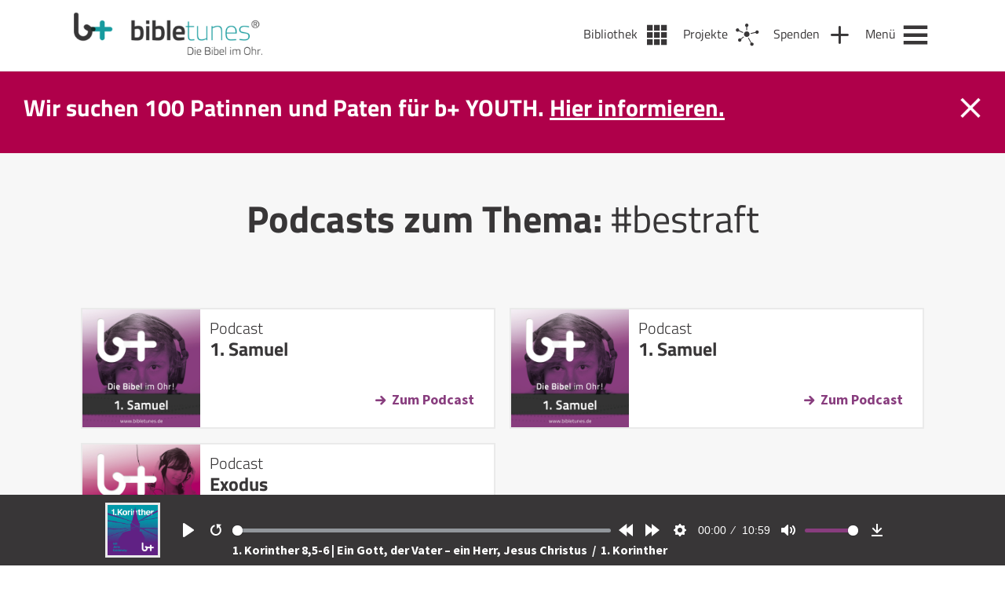

--- FILE ---
content_type: text/html; charset=UTF-8
request_url: https://bibletunes.de/tag/bestraft
body_size: 77801
content:
<!DOCTYPE html>
<html lang="de-DE">
<head>
  <meta name="viewport" content="width=device-width, initial-scale=1" />
  <meta charset="UTF-8" />
  <link rel="stylesheet" type="text/css" href="https://bibletunes.de/wp-content/themes/bt/style.css?v=1.1" />
  <link rel="stylesheet" type="text/css" href="https://bibletunes.de/wp-content/themes/bt/css/main.css?v=1.2" />
  <link rel="stylesheet" href="https://bibletunes.de/wp-content/themes/bt/css/flickity.css">
  <link rel="apple-touch-icon" sizes="180x180" href="https://bibletunes.de/wp-content/themes/bt/icons/apple-touch-icon.png">
  <link rel="icon" type="image/png" sizes="32x32" href="https://bibletunes.de/wp-content/themes/bt/icons/favicon-32x32.png">
  <link rel="icon" type="image/png" sizes="16x16" href="https://bibletunes.de/wp-content/themes/bt/icons/favicon-16x16.png">
  <link rel="manifest" href="https://bibletunes.de/wp-content/themes/bt/icons/site.webmanifest">
  <link rel="mask-icon" href="https://bibletunes.de/wp-content/themes/bt/icons/safari-pinned-tab.svg" color="#5bbad5">
  <meta name="msapplication-TileColor" content="#00aba9">
  <meta name="theme-color" content="#ffffff">
  <script crossorigin="anonymous" src="https://polyfill.io/v3/polyfill.min.js?features=default%2CArray.prototype.find%2CIntersectionObserver"></script>
  <script>
	window.dataLayer = window.dataLayer || [];
	function gtag() {
		dataLayer.push(arguments);
	}
	gtag("consent", "default", {
		ad_user_data: "denied",
		ad_personalization: "denied",
		ad_storage: "denied",
		analytics_storage: "denied",
		functionality_storage: "denied",
		personalization_storage: "denied",
		security_storage: "granted",
		wait_for_update: 500,
	});
	gtag("set", "ads_data_redaction", true);
	</script>
<script type="text/javascript"
		id="Cookiebot"
		src="https://consent.cookiebot.com/uc.js"
		data-cbid="446c3e0d-1e58-40bc-8c03-d64abd87c204"
						data-culture="DE"
					></script>
<title>bestraft &#8211; bibletunes.de</title>
<meta name='robots' content='max-image-preview:large' />
<link rel='dns-prefetch' href='//js.stripe.com' />
<link rel='dns-prefetch' href='//cdn.jsdelivr.net' />
<link rel='dns-prefetch' href='//s.w.org' />
<link rel="alternate" type="application/rss+xml" title="bibletunes.de &raquo; Feed" href="https://bibletunes.de/feed" />
<link rel="alternate" type="application/rss+xml" title="bibletunes.de &raquo; Kommentar-Feed" href="https://bibletunes.de/comments/feed" />
<link rel="alternate" type="application/rss+xml" title="bibletunes.de &raquo; bestraft Schlagwort-Feed" href="https://bibletunes.de/tag/bestraft/feed" />
<link rel='stylesheet' id='wp-block-library-css'  href='https://bibletunes.de/wp-includes/css/dist/block-library/style.min.css?ver=6.0.11' type='text/css' media='all' />
<style id='global-styles-inline-css' type='text/css'>
body{--wp--preset--color--black: #000000;--wp--preset--color--cyan-bluish-gray: #abb8c3;--wp--preset--color--white: #ffffff;--wp--preset--color--pale-pink: #f78da7;--wp--preset--color--vivid-red: #cf2e2e;--wp--preset--color--luminous-vivid-orange: #ff6900;--wp--preset--color--luminous-vivid-amber: #fcb900;--wp--preset--color--light-green-cyan: #7bdcb5;--wp--preset--color--vivid-green-cyan: #00d084;--wp--preset--color--pale-cyan-blue: #8ed1fc;--wp--preset--color--vivid-cyan-blue: #0693e3;--wp--preset--color--vivid-purple: #9b51e0;--wp--preset--gradient--vivid-cyan-blue-to-vivid-purple: linear-gradient(135deg,rgba(6,147,227,1) 0%,rgb(155,81,224) 100%);--wp--preset--gradient--light-green-cyan-to-vivid-green-cyan: linear-gradient(135deg,rgb(122,220,180) 0%,rgb(0,208,130) 100%);--wp--preset--gradient--luminous-vivid-amber-to-luminous-vivid-orange: linear-gradient(135deg,rgba(252,185,0,1) 0%,rgba(255,105,0,1) 100%);--wp--preset--gradient--luminous-vivid-orange-to-vivid-red: linear-gradient(135deg,rgba(255,105,0,1) 0%,rgb(207,46,46) 100%);--wp--preset--gradient--very-light-gray-to-cyan-bluish-gray: linear-gradient(135deg,rgb(238,238,238) 0%,rgb(169,184,195) 100%);--wp--preset--gradient--cool-to-warm-spectrum: linear-gradient(135deg,rgb(74,234,220) 0%,rgb(151,120,209) 20%,rgb(207,42,186) 40%,rgb(238,44,130) 60%,rgb(251,105,98) 80%,rgb(254,248,76) 100%);--wp--preset--gradient--blush-light-purple: linear-gradient(135deg,rgb(255,206,236) 0%,rgb(152,150,240) 100%);--wp--preset--gradient--blush-bordeaux: linear-gradient(135deg,rgb(254,205,165) 0%,rgb(254,45,45) 50%,rgb(107,0,62) 100%);--wp--preset--gradient--luminous-dusk: linear-gradient(135deg,rgb(255,203,112) 0%,rgb(199,81,192) 50%,rgb(65,88,208) 100%);--wp--preset--gradient--pale-ocean: linear-gradient(135deg,rgb(255,245,203) 0%,rgb(182,227,212) 50%,rgb(51,167,181) 100%);--wp--preset--gradient--electric-grass: linear-gradient(135deg,rgb(202,248,128) 0%,rgb(113,206,126) 100%);--wp--preset--gradient--midnight: linear-gradient(135deg,rgb(2,3,129) 0%,rgb(40,116,252) 100%);--wp--preset--duotone--dark-grayscale: url('#wp-duotone-dark-grayscale');--wp--preset--duotone--grayscale: url('#wp-duotone-grayscale');--wp--preset--duotone--purple-yellow: url('#wp-duotone-purple-yellow');--wp--preset--duotone--blue-red: url('#wp-duotone-blue-red');--wp--preset--duotone--midnight: url('#wp-duotone-midnight');--wp--preset--duotone--magenta-yellow: url('#wp-duotone-magenta-yellow');--wp--preset--duotone--purple-green: url('#wp-duotone-purple-green');--wp--preset--duotone--blue-orange: url('#wp-duotone-blue-orange');--wp--preset--font-size--small: 13px;--wp--preset--font-size--medium: 20px;--wp--preset--font-size--large: 36px;--wp--preset--font-size--x-large: 42px;}.has-black-color{color: var(--wp--preset--color--black) !important;}.has-cyan-bluish-gray-color{color: var(--wp--preset--color--cyan-bluish-gray) !important;}.has-white-color{color: var(--wp--preset--color--white) !important;}.has-pale-pink-color{color: var(--wp--preset--color--pale-pink) !important;}.has-vivid-red-color{color: var(--wp--preset--color--vivid-red) !important;}.has-luminous-vivid-orange-color{color: var(--wp--preset--color--luminous-vivid-orange) !important;}.has-luminous-vivid-amber-color{color: var(--wp--preset--color--luminous-vivid-amber) !important;}.has-light-green-cyan-color{color: var(--wp--preset--color--light-green-cyan) !important;}.has-vivid-green-cyan-color{color: var(--wp--preset--color--vivid-green-cyan) !important;}.has-pale-cyan-blue-color{color: var(--wp--preset--color--pale-cyan-blue) !important;}.has-vivid-cyan-blue-color{color: var(--wp--preset--color--vivid-cyan-blue) !important;}.has-vivid-purple-color{color: var(--wp--preset--color--vivid-purple) !important;}.has-black-background-color{background-color: var(--wp--preset--color--black) !important;}.has-cyan-bluish-gray-background-color{background-color: var(--wp--preset--color--cyan-bluish-gray) !important;}.has-white-background-color{background-color: var(--wp--preset--color--white) !important;}.has-pale-pink-background-color{background-color: var(--wp--preset--color--pale-pink) !important;}.has-vivid-red-background-color{background-color: var(--wp--preset--color--vivid-red) !important;}.has-luminous-vivid-orange-background-color{background-color: var(--wp--preset--color--luminous-vivid-orange) !important;}.has-luminous-vivid-amber-background-color{background-color: var(--wp--preset--color--luminous-vivid-amber) !important;}.has-light-green-cyan-background-color{background-color: var(--wp--preset--color--light-green-cyan) !important;}.has-vivid-green-cyan-background-color{background-color: var(--wp--preset--color--vivid-green-cyan) !important;}.has-pale-cyan-blue-background-color{background-color: var(--wp--preset--color--pale-cyan-blue) !important;}.has-vivid-cyan-blue-background-color{background-color: var(--wp--preset--color--vivid-cyan-blue) !important;}.has-vivid-purple-background-color{background-color: var(--wp--preset--color--vivid-purple) !important;}.has-black-border-color{border-color: var(--wp--preset--color--black) !important;}.has-cyan-bluish-gray-border-color{border-color: var(--wp--preset--color--cyan-bluish-gray) !important;}.has-white-border-color{border-color: var(--wp--preset--color--white) !important;}.has-pale-pink-border-color{border-color: var(--wp--preset--color--pale-pink) !important;}.has-vivid-red-border-color{border-color: var(--wp--preset--color--vivid-red) !important;}.has-luminous-vivid-orange-border-color{border-color: var(--wp--preset--color--luminous-vivid-orange) !important;}.has-luminous-vivid-amber-border-color{border-color: var(--wp--preset--color--luminous-vivid-amber) !important;}.has-light-green-cyan-border-color{border-color: var(--wp--preset--color--light-green-cyan) !important;}.has-vivid-green-cyan-border-color{border-color: var(--wp--preset--color--vivid-green-cyan) !important;}.has-pale-cyan-blue-border-color{border-color: var(--wp--preset--color--pale-cyan-blue) !important;}.has-vivid-cyan-blue-border-color{border-color: var(--wp--preset--color--vivid-cyan-blue) !important;}.has-vivid-purple-border-color{border-color: var(--wp--preset--color--vivid-purple) !important;}.has-vivid-cyan-blue-to-vivid-purple-gradient-background{background: var(--wp--preset--gradient--vivid-cyan-blue-to-vivid-purple) !important;}.has-light-green-cyan-to-vivid-green-cyan-gradient-background{background: var(--wp--preset--gradient--light-green-cyan-to-vivid-green-cyan) !important;}.has-luminous-vivid-amber-to-luminous-vivid-orange-gradient-background{background: var(--wp--preset--gradient--luminous-vivid-amber-to-luminous-vivid-orange) !important;}.has-luminous-vivid-orange-to-vivid-red-gradient-background{background: var(--wp--preset--gradient--luminous-vivid-orange-to-vivid-red) !important;}.has-very-light-gray-to-cyan-bluish-gray-gradient-background{background: var(--wp--preset--gradient--very-light-gray-to-cyan-bluish-gray) !important;}.has-cool-to-warm-spectrum-gradient-background{background: var(--wp--preset--gradient--cool-to-warm-spectrum) !important;}.has-blush-light-purple-gradient-background{background: var(--wp--preset--gradient--blush-light-purple) !important;}.has-blush-bordeaux-gradient-background{background: var(--wp--preset--gradient--blush-bordeaux) !important;}.has-luminous-dusk-gradient-background{background: var(--wp--preset--gradient--luminous-dusk) !important;}.has-pale-ocean-gradient-background{background: var(--wp--preset--gradient--pale-ocean) !important;}.has-electric-grass-gradient-background{background: var(--wp--preset--gradient--electric-grass) !important;}.has-midnight-gradient-background{background: var(--wp--preset--gradient--midnight) !important;}.has-small-font-size{font-size: var(--wp--preset--font-size--small) !important;}.has-medium-font-size{font-size: var(--wp--preset--font-size--medium) !important;}.has-large-font-size{font-size: var(--wp--preset--font-size--large) !important;}.has-x-large-font-size{font-size: var(--wp--preset--font-size--x-large) !important;}
</style>
<link rel='stylesheet' id='contact-form-7-css'  href='https://bibletunes.de/wp-content/plugins/contact-form-7/includes/css/styles.css?ver=5.7.7' type='text/css' media='all' />
<link rel='stylesheet' id='give-styles-css'  href='https://bibletunes.de/wp-content/plugins/give/assets/dist/css/give.css?ver=2.29.2' type='text/css' media='all' />
<link rel='stylesheet' id='give-donation-summary-style-frontend-css'  href='https://bibletunes.de/wp-content/plugins/give/assets/dist/css/give-donation-summary.css?ver=2.29.2' type='text/css' media='all' />
<link rel='stylesheet' id='give-funds-style-frontend-css'  href='https://bibletunes.de/wp-content/plugins/give-funds/public/css/give-funds.css?ver=1.2.2' type='text/css' media='all' />
<link rel='stylesheet' id='give-fee-recovery-css'  href='https://bibletunes.de/wp-content/plugins/give-fee-recovery/assets/css/give-fee-recovery-frontend.min.css?ver=1.10.2' type='text/css' media='all' />
<link rel='stylesheet' id='give_ffm_frontend_styles-css'  href='https://bibletunes.de/wp-content/plugins/give-form-field-manager/assets/dist/css/give-ffm-frontend.css?ver=2.1.1' type='text/css' media='all' />
<link rel='stylesheet' id='give_ffm_datepicker_styles-css'  href='https://bibletunes.de/wp-content/plugins/give-form-field-manager/assets/dist/css/give-ffm-datepicker.css?ver=2.1.1' type='text/css' media='all' />
<link rel='stylesheet' id='give-currency-switcher-style-css'  href='https://bibletunes.de/wp-content/plugins/give-currency-switcher/assets/css/give-currency-switcher-frontend.min.css?ver=1.5.2' type='text/css' media='all' />
<link rel='stylesheet' id='give_recurring_css-css'  href='https://bibletunes.de/wp-content/plugins/give-recurring/assets/css/give-recurring.min.css?ver=2.4.3' type='text/css' media='all' />
<script type='text/javascript' src='https://bibletunes.de/wp-includes/js/jquery/jquery.min.js?ver=3.6.0' id='jquery-core-js'></script>
<script type='text/javascript' src='https://bibletunes.de/wp-includes/js/jquery/jquery-migrate.min.js?ver=3.3.2' id='jquery-migrate-js'></script>
<script type='text/javascript' src='https://bibletunes.de/wp-includes/js/jquery/ui/core.min.js?ver=1.13.1' id='jquery-ui-core-js'></script>
<script type='text/javascript' src='https://bibletunes.de/wp-includes/js/jquery/ui/datepicker.min.js?ver=1.13.1' id='jquery-ui-datepicker-js'></script>
<script type='text/javascript' id='jquery-ui-datepicker-js-after'>
jQuery(function(jQuery){jQuery.datepicker.setDefaults({"closeText":"Schlie\u00dfen","currentText":"Heute","monthNames":["Januar","Februar","M\u00e4rz","April","Mai","Juni","Juli","August","September","Oktober","November","Dezember"],"monthNamesShort":["Jan","Feb","Mrz","Apr","Mai","Jun","Jul","Aug","Sep","Okt","Nov","Dez"],"nextText":"Weiter","prevText":"Vorherige","dayNames":["Sonntag","Montag","Dienstag","Mittwoch","Donnerstag","Freitag","Samstag"],"dayNamesShort":["So","Mo","Di","Mi","Do","Fr","Sa"],"dayNamesMin":["S","M","D","M","D","F","S"],"dateFormat":"d. MM yy","firstDay":1,"isRTL":false});});
</script>
<script type='text/javascript' src='https://bibletunes.de/wp-includes/js/jquery/ui/mouse.min.js?ver=1.13.1' id='jquery-ui-mouse-js'></script>
<script type='text/javascript' src='https://bibletunes.de/wp-includes/js/jquery/ui/slider.min.js?ver=1.13.1' id='jquery-ui-slider-js'></script>
<script type='text/javascript' src='https://bibletunes.de/wp-includes/js/clipboard.min.js?ver=2.0.10' id='clipboard-js'></script>
<script type='text/javascript' src='https://bibletunes.de/wp-includes/js/plupload/moxie.min.js?ver=1.3.5' id='moxiejs-js'></script>
<script type='text/javascript' src='https://bibletunes.de/wp-includes/js/plupload/plupload.min.js?ver=2.1.9' id='plupload-js'></script>
<script type='text/javascript' src='https://bibletunes.de/wp-includes/js/underscore.min.js?ver=1.13.3' id='underscore-js'></script>
<script type='text/javascript' src='https://bibletunes.de/wp-includes/js/dist/vendor/regenerator-runtime.min.js?ver=0.13.9' id='regenerator-runtime-js'></script>
<script type='text/javascript' src='https://bibletunes.de/wp-includes/js/dist/vendor/wp-polyfill.min.js?ver=3.15.0' id='wp-polyfill-js'></script>
<script type='text/javascript' src='https://bibletunes.de/wp-includes/js/dist/dom-ready.min.js?ver=d996b53411d1533a84951212ab6ac4ff' id='wp-dom-ready-js'></script>
<script type='text/javascript' src='https://bibletunes.de/wp-includes/js/dist/hooks.min.js?ver=c6d64f2cb8f5c6bb49caca37f8828ce3' id='wp-hooks-js'></script>
<script type='text/javascript' src='https://bibletunes.de/wp-includes/js/dist/i18n.min.js?ver=ebee46757c6a411e38fd079a7ac71d94' id='wp-i18n-js'></script>
<script type='text/javascript' id='wp-i18n-js-after'>
wp.i18n.setLocaleData( { 'text direction\u0004ltr': [ 'ltr' ] } );
</script>
<script type='text/javascript' id='wp-a11y-js-translations'>
( function( domain, translations ) {
	var localeData = translations.locale_data[ domain ] || translations.locale_data.messages;
	localeData[""].domain = domain;
	wp.i18n.setLocaleData( localeData, domain );
} )( "default", {"translation-revision-date":"2023-01-11 03:46:45+0000","generator":"GlotPress\/4.0.0-alpha.3","domain":"messages","locale_data":{"messages":{"":{"domain":"messages","plural-forms":"nplurals=2; plural=n != 1;","lang":"de"},"Notifications":["Benachrichtigungen"]}},"comment":{"reference":"wp-includes\/js\/dist\/a11y.js"}} );
</script>
<script type='text/javascript' src='https://bibletunes.de/wp-includes/js/dist/a11y.min.js?ver=a38319d7ba46c6e60f7f9d4c371222c5' id='wp-a11y-js'></script>
<script type='text/javascript' id='plupload-handlers-js-extra'>
/* <![CDATA[ */
var pluploadL10n = {"queue_limit_exceeded":"Du hast versucht, zu viele Dateien in die Warteschlange zu stellen.","file_exceeds_size_limit":"%s \u00fcberschreitet das Upload-Limit f\u00fcr diese Website.","zero_byte_file":"Die ausgew\u00e4hlte Datei ist leer. Bitte versuch es mit einer anderen.","invalid_filetype":"Du bist leider nicht berechtigt, diesen Dateityp hochzuladen.","not_an_image":"Diese Datei ist keine Bilddatei. Bitte probiere eine andere Datei.","image_memory_exceeded":"Speicherkapazit\u00e4t \u00fcberschritten. Bitte versuche es mit einer kleineren Datei.","image_dimensions_exceeded":"Die Datei ist gr\u00f6\u00dfer als die Maximalgr\u00f6\u00dfe. Bitte verwende eine kleinere Datei.","default_error":"Bei dem Upload ist ein Fehler aufgetreten. Bitte versuche es sp\u00e4ter nochmal.","missing_upload_url":"Die Konfiguration ist fehlerhaft. Bitte wende dich an deinen Serveradministrator.","upload_limit_exceeded":"Du kannst nur 1 Datei hochladen.","http_error":"Unerwartete Antwort des Servers. Die Datei wurde m\u00f6glicherweise erfolgreich hochgeladen. Schau in der Mediathek nach oder lade die Seite neu.","http_error_image":"Der Server kann das Bild nicht verarbeiten. Dies kann vorkommen, wenn der Server besch\u00e4ftigt ist oder nicht genug Ressourcen hat, um die Aufgabe abzuschlie\u00dfen. Es k\u00f6nnte helfen, ein kleineres Bild hochzuladen. Die maximale Gr\u00f6\u00dfe sollte 2560\u00a0Pixel nicht \u00fcberschreiten.","upload_failed":"Upload fehlgeschlagen.","big_upload_failed":"Bitte versuche, diese Datei mit dem %1$sBrowser-Uploader%2$s hochzuladen.","big_upload_queued":"%s \u00fcberschreitet das Upload-Limit f\u00fcr den Mehrdateien-Uploader.","io_error":"IO-Fehler.","security_error":"Sicherheitsfehler.","file_cancelled":"Datei abgebrochen.","upload_stopped":"Upload gestoppt.","dismiss":"Ausblenden","crunching":"Wird verarbeitet\u00a0\u2026","deleted":"in den Papierkorb gelegt.","error_uploading":"\u201e%s\u201c konnte nicht hochgeladen werden.","unsupported_image":"Dieses Bild kann nicht in einem Webbrowser dargestellt werden. F\u00fcr ein optimales Ergebnis konvertiere es vor dem Hochladen in das JPEG-Format.","noneditable_image":"Der Webserver kann dieses Bild nicht verarbeiten. Bitte konvertiere es vor dem Hochladen in JPEG oder PNG.","file_url_copied":"Die Datei-URL wurde in deine Zwischenablage kopiert"};
/* ]]> */
</script>
<script type='text/javascript' src='https://bibletunes.de/wp-includes/js/plupload/handlers.min.js?ver=6.0.11' id='plupload-handlers-js'></script>
<script type='text/javascript' id='give_ffm_frontend-js-extra'>
/* <![CDATA[ */
var give_ffm_frontend = {"ajaxurl":"https:\/\/bibletunes.de\/wp-admin\/admin-ajax.php","error_message":"Please complete all required fields","submit_button_text":"Donate Now","nonce":"6408644172","confirmMsg":"Are you sure?","i18n":{"timepicker":{"choose_time":"Choose Time","time":"Time","hour":"Hour","minute":"Minute","second":"Second","done":"Done","now":"Now"},"repeater":{"max_rows":"You have added the maximum number of fields allowed."}},"plupload":{"url":"https:\/\/bibletunes.de\/wp-admin\/admin-ajax.php?nonce=f86ddb3ec9","flash_swf_url":"https:\/\/bibletunes.de\/wp-includes\/js\/plupload\/plupload.flash.swf","filters":[{"title":"Allowed Files","extensions":"*"}],"multipart":true,"urlstream_upload":true}};
/* ]]> */
</script>
<script type='text/javascript' src='https://bibletunes.de/wp-content/plugins/give-form-field-manager/assets/dist/js/give-ffm-frontend.js?ver=2.1.1' id='give_ffm_frontend-js'></script>
<script type='text/javascript' id='give-stripe-js-js-extra'>
/* <![CDATA[ */
var give_stripe_vars = {"zero_based_currency":"","zero_based_currencies_list":["JPY","KRW","CLP","ISK","BIF","DJF","GNF","KHR","KPW","LAK","LKR","MGA","MZN","VUV"],"sitename":"bibletunes.de","checkoutBtnTitle":"Donate","publishable_key":"pk_live_51L1UVTHXH5dfUX4VBg22nydiISj8n1YdXTWQ6rXnsLPPGTzxOD8gDcG1bor0xgibFjvPwrMortCnTAy3nXjiGOKs00KWDfodUA","checkout_image":"","checkout_address":"on","checkout_processing_text":"Donation Processing...","give_version":"2.29.2","cc_fields_format":"single","card_number_placeholder_text":"Kartennummer","card_cvc_placeholder_text":"CVC","donate_button_text":"Jetzt spenden","element_font_styles":{"cssSrc":false},"element_base_styles":{"color":"#32325D","fontWeight":500,"fontSize":"16px","fontSmoothing":"antialiased","::placeholder":{"color":"#222222"},":-webkit-autofill":{"color":"#e39f48"}},"element_complete_styles":{},"element_empty_styles":{},"element_invalid_styles":{},"float_labels":"","base_country":"DE","preferred_locale":"de","stripe_card_update":"","stripe_becs_update":""};
/* ]]> */
</script>
<script type='text/javascript' src='https://js.stripe.com/v3/?ver=2.29.2' id='give-stripe-js-js'></script>
<script type='text/javascript' src='https://bibletunes.de/wp-content/plugins/give/assets/dist/js/give-stripe.js?ver=2.29.2' id='give-stripe-onpage-js-js'></script>
<script type='text/javascript' src='https://bibletunes.de/wp-content/plugins/give/assets/dist/js/give-stripe-sepa.js?ver=2.29.2' id='give-stripe-sepa-js'></script>
<script type='text/javascript' id='give-js-extra'>
/* <![CDATA[ */
var give_global_vars = {"ajaxurl":"https:\/\/bibletunes.de\/wp-admin\/admin-ajax.php","checkout_nonce":"718c12f743","currency":"EUR","currency_sign":"\u20ac","currency_pos":"after","thousands_separator":".","decimal_separator":",","no_gateway":"Bitte w\u00e4hle eine Zahlungsmethode.","bad_minimum":"Der Mindestspendenbetrag f\u00fcr dieses Formular ist","bad_maximum":"Der maximale individuelle Spendenbetrag f\u00fcr dieses Formular ist","general_loading":"Wird geladen\u00a0\u2026","purchase_loading":"Bitte warten...","textForOverlayScreen":"<h3>Processing...<\/h3><p>This will only take a second!<\/p>","number_decimals":"2","is_test_mode":"","give_version":"2.29.2","magnific_options":{"main_class":"give-modal","close_on_bg_click":false},"form_translation":{"payment-mode":"Bitte Zahlungsart ausw\u00e4hlen.","give_first":"Bitte gib deinen Vornamen ein.","give_last":"Please enter your last name.","give_email":"Bitte gib eine g\u00fcltige Email-Adresse ein.","give_user_login":"Ung\u00fcltige E-Mail-Adresse oder Benutzername","give_user_pass":"Gib ein Passwort ein","give_user_pass_confirm":"Gib die Passwort-Best\u00e4tigung ein.","give_agree_to_terms":"Du musst den Gesch\u00e4ftsbedingungen zustimmen."},"confirm_email_sent_message":"Bitte rufe deine E-Mails ab und klicke auf den Link, um auf deine vollst\u00e4ndige Spendenhistorie zuzugreifen.","ajax_vars":{"ajaxurl":"https:\/\/bibletunes.de\/wp-admin\/admin-ajax.php","ajaxNonce":"7fa8c1a81d","loading":"Wird geladen","select_option":"Bitte Option ausw\u00e4hlen","default_gateway":"stripe","permalinks":"1","number_decimals":2},"cookie_hash":"b1e014af40052ea95e0a14872318713c","session_nonce_cookie_name":"wp-give_session_reset_nonce_b1e014af40052ea95e0a14872318713c","session_cookie_name":"wp-give_session_b1e014af40052ea95e0a14872318713c","delete_session_nonce_cookie":"0"};
var giveApiSettings = {"root":"https:\/\/bibletunes.de\/wp-json\/give-api\/v2\/","rest_base":"give-api\/v2"};
/* ]]> */
</script>
<script type='text/javascript' id='give-js-translations'>
( function( domain, translations ) {
	var localeData = translations.locale_data[ domain ] || translations.locale_data.messages;
	localeData[""].domain = domain;
	wp.i18n.setLocaleData( localeData, domain );
} )( "give", {"translation-revision-date":"2023-01-12 19:23:40+0000","generator":"GlotPress\/4.0.0-alpha.3","domain":"messages","locale_data":{"messages":{"":{"domain":"messages","plural-forms":"nplurals=2; plural=n != 1;","lang":"de"},"Dismiss this notice.":["Diesen Hinweis verwerfen."]}},"comment":{"reference":"assets\/dist\/js\/give.js"}} );
</script>
<script type='text/javascript' src='https://bibletunes.de/wp-content/plugins/give/assets/dist/js/give.js?ver=57af49fa2daa5031' id='give-js'></script>
<script type='text/javascript' id='give-fee-recovery-js-extra'>
/* <![CDATA[ */
var give_fee_recovery_object = {"give_fee_zero_based_currency":"[\"JPY\",\"KRW\",\"CLP\",\"ISK\",\"BIF\",\"DJF\",\"GNF\",\"KHR\",\"KPW\",\"LAK\",\"LKR\",\"MGA\",\"MZN\",\"VUV\"]"};
/* ]]> */
</script>
<script type='text/javascript' src='https://bibletunes.de/wp-content/plugins/give-fee-recovery/assets/js/give-fee-recovery-public.min.js?ver=1.10.2' id='give-fee-recovery-js'></script>
<script type='text/javascript' src='https://bibletunes.de/wp-content/plugins/give-stripe/assets/dist/js/give-stripe-payment-request.js?ver=2.5.0' id='give-stripe-payment-request-js-js'></script>
<script type='text/javascript' id='give_recurring_script-js-extra'>
/* <![CDATA[ */
var Give_Recurring_Vars = {"email_access":"1","pretty_intervals":{"1":"Every","2":"Every two","3":"Every three","4":"Every four","5":"Every five","6":"Every six"},"pretty_periods":{"day":"Daily","week":"Weekly","month":"Monthly","quarter":"Quarterly","half-year":"Semi-Annually","year":"Yearly"},"messages":{"daily_forbidden":"The selected payment method does not support daily recurring giving. Please select another payment method or supported giving frequency.","confirm_cancel":"Are you sure you want to cancel this subscription?"},"multi_level_message_pre_text":"You have chosen to donate"};
/* ]]> */
</script>
<script type='text/javascript' src='https://bibletunes.de/wp-content/plugins/give-recurring/assets/js/give-recurring.min.js?ver=2.4.3' id='give_recurring_script-js'></script>
<script type='text/javascript' src='https://cdn.jsdelivr.net/npm/@barba/core?ver=6.0.11' id='barba-js'></script>
<script type='text/javascript' src='https://bibletunes.de/wp-content/themes/bt/js/plyr.min.poly.js?ver=6.0.11' id='plyr-js'></script>
<script type='text/javascript' src='https://bibletunes.de/wp-content/themes/bt/js/main.js?ver=6.0.11' id='main-js'></script>
<script type='text/javascript' src='https://bibletunes.de/wp-content/themes/bt/js/flickity.min.js?ver=6.0.11' id='flickity-js'></script>
<link rel="https://api.w.org/" href="https://bibletunes.de/wp-json/" /><link rel="alternate" type="application/json" href="https://bibletunes.de/wp-json/wp/v2/tags/918" /><link rel="EditURI" type="application/rsd+xml" title="RSD" href="https://bibletunes.de/xmlrpc.php?rsd" />
<link rel="wlwmanifest" type="application/wlwmanifest+xml" href="https://bibletunes.de/wp-includes/wlwmanifest.xml" /> 
<meta name="generator" content="Give v2.29.2" />
</head>
<body class="archive tag tag-bestraft tag-918 give-recurring" data-barba="wrapper"> <!-- barba-container START --> 
  <!-- *********** -->
  <div id="player">
  <div class="inner ">
    <div id="player-img">
      <a id="player-cover-link" href="https://bibletunes.de/books/nt/1korinther" title="Zum Podcast: 1. Korinther">
        <img id="player-cover-img"src="https://bibletunes.de/wp-content/uploads/BT-Bibel-Cover-1Korinther.png" alt="1. Korinther Cover" />
      </a>
    </div>
    <audio id="plyr-player" controls>      
      <source src="https://bibletunes.de/bt/nt/1kor/1Kor_29.mp3" type="audio/mp3" />
    </audio>
    <div id="podcast-info" class="txt_white">
      <!-- <span>Episode:&nbsp;</span>  -->
      <a id="podcast-info-link" href="https://bibletunes.de/1-korinther-85-6-ein-gott-der-vater-ein-herr-jesus-christus">
        1. Korinther 8,5-6 | Ein Gott, der Vater – ein Herr, Jesus Christus      </a>
      <span class="more-info">&nbsp;/&nbsp;</span>
      <a id="book-info-link" class="more-info" href="https://bibletunes.de/books/nt/1korinther" title="Zum Podcast: 1. Korinther">        
          1. Korinther      </a>
    </div>
  </div>
</div>  <!-- *********** -->
  <header id="header">
    <div class="inner">
      <section id="branding">
        <a href="https://bibletunes.de/">
          <div id="logo" style="background: transparent url('https://bibletunes.de/wp-content/uploads/Logo_444px-e1607338800710.png') no-repeat center left /contain;"></div>
          <div id="logo_mobile" style="background: transparent url('https://bibletunes.de/wp-content/uploads/bibletunes_Icon@2x-e1607338869218.png') no-repeat center left /contain;"></div>
        </a>
      </section>
      <nav id="navigation">

      <a class="nav_item library" href="https://bibletunes.de/bibliothek" alt="Bibliothek" title="Bibliothek" >
      <span>Bibliothek</span>
    </a>     
  
      <a class="nav_item projects" href="https://bibletunes.de/projekte" alt="Projekte" title="Projekte">
      <span>Projekte</span>
    </a>     
  
      <a class="nav_item donate" href="https://bibletunes.de/spenden" alt="Spenden" title="Spenden">
      <span>Spenden</span>
    </a>
  
        
    <a class="nav_item menu" href="https://bibletunes.de/m" alt="Menü" title="Menü">
      <span>Menü</span>
    </a>     
  </nav>
    </div>
  </header>

  <!-- Newsticker -->
  <section id="newsbox">
    <div class="inner">
      <div class="newsbox_message">
        <ul><li><p>Wir suchen 100 Patinnen und Paten für b+ YOUTH. <a href="https://bibletunes.de/donations/youth">Hier informieren.</a></p>
</li></ul>      </div>
      <div id="newsbox_close"></div>
    </div>
  </section>
  <!-- BARBA/PJAX CONTENT START-->
  <section id="content" data-barba="container" data-barba-namespace="tag">   
  <section class="row center row_gray_light">
    <div class="inner">
      <div class="section_intro">
        <h1>Podcasts zum Thema: <span class="regular">#bestraft</span></h1>
      </div>
      <div class="search-results-wrap col-12 col-center">
        
          <div class="src_fx search-results-post">
            <div class="search-results-con">
              <a href="https://bibletunes.de/books/at/1samuel"><div class="search-results-img" style="background: #eaeaea url(https://bibletunes.de/wp-content/uploads/bt_02-01_Israels-story_1Samuel.jpg) no-repeat center/contain;"></div></a>
            </div>

            <div class="search-results-con search-results-desc">
              <h4>Podcast</h4>
              <a href="https://bibletunes.de/books/at/1samuel" class="h3 txt_dark">1. Samuel</a>
              <a href="https://bibletunes.de/books/at/1samuel" class="btn-arr right">Zum Podcast</a>
            </div>
            <div style="clear:both;"></div>
          </div>

        
          <div class="src_fx search-results-post">
            <div class="search-results-con">
              <a href="https://bibletunes.de/books/at/1samuel"><div class="search-results-img" style="background: #eaeaea url(https://bibletunes.de/wp-content/uploads/bt_02-01_Israels-story_1Samuel.jpg) no-repeat center/contain;"></div></a>
            </div>

            <div class="search-results-con search-results-desc">
              <h4>Podcast</h4>
              <a href="https://bibletunes.de/books/at/1samuel" class="h3 txt_dark">1. Samuel</a>
              <a href="https://bibletunes.de/books/at/1samuel" class="btn-arr right">Zum Podcast</a>
            </div>
            <div style="clear:both;"></div>
          </div>

        
          <div class="src_fx search-results-post">
            <div class="search-results-con">
              <a href="https://bibletunes.de/books/at/exodus"><div class="search-results-img" style="background: #eaeaea url(https://bibletunes.de/wp-content/uploads/bt_01-02_Moses-box_Exodus.jpg) no-repeat center/contain;"></div></a>
            </div>

            <div class="search-results-con search-results-desc">
              <h4>Podcast</h4>
              <a href="https://bibletunes.de/books/at/exodus" class="h3 txt_dark">Exodus</a>
              <a href="https://bibletunes.de/books/at/exodus" class="btn-arr right">Zum Podcast</a>
            </div>
            <div style="clear:both;"></div>
          </div>

                <div style="clear:both;"></div>
      </div>
    </div>
  </section>
  <section class="row center row_gray_light">
    <div class="inner">
  <div class="hashtags no-results-page">
    <h3 class="normal">Weitere beliebte Schlagwörter</h3>
    <div class="tagcloud"><a href='https://bibletunes.de/tag/christival' title='Christival Tag' class='christival'>Christival</a><a href='https://bibletunes.de/tag/handarbeit' title='Handarbeit Tag' class='handarbeit'>Handarbeit</a><a href='https://bibletunes.de/tag/schrein' title='Schrein Tag' class='schrein'>Schrein</a><a href='https://bibletunes.de/tag/safe' title='Safe Tag' class='safe'>Safe</a><a href='https://bibletunes.de/tag/urknall' title='Urknall Tag' class='urknall'>Urknall</a><a href='https://bibletunes.de/tag/artaxerxes' title='Artaxerxes Tag' class='artaxerxes'>Artaxerxes</a><a href='https://bibletunes.de/tag/kislew' title='Kislew Tag' class='kislew'>Kislew</a><a href='https://bibletunes.de/tag/hachalja' title='Hachalja Tag' class='hachalja'>Hachalja</a><a href='https://bibletunes.de/tag/truemmer' title='Trümmer Tag' class='truemmer'>Trümmer</a><a href='https://bibletunes.de/tag/aufbau' title='Aufbau Tag' class='aufbau'>Aufbau</a><a href='https://bibletunes.de/tag/nehemia' title='Nehemia Tag' class='nehemia'>Nehemia</a><a href='https://bibletunes.de/tag/koscher' title='Koscher Tag' class='koscher'>Koscher</a><a href='https://bibletunes.de/tag/schwein' title='Schwein Tag' class='schwein'>Schwein</a><a href='https://bibletunes.de/tag/yahwe' title='Yahwe Tag' class='yahwe'>Yahwe</a><a href='https://bibletunes.de/tag/yhwa' title='YHWA Tag' class='yhwa'>YHWA</a><a href='https://bibletunes.de/tag/neuauflage' title='Neuauflage Tag' class='neuauflage'>Neuauflage</a><a href='https://bibletunes.de/tag/notfall' title='Notfall Tag' class='notfall'>Notfall</a><a href='https://bibletunes.de/tag/militaer' title='Militär Tag' class='militaer'>Militär</a><a href='https://bibletunes.de/tag/winter' title='Winter Tag' class='winter'>Winter</a><a href='https://bibletunes.de/tag/oma' title='Oma Tag' class='oma'>Oma</a><a href='https://bibletunes.de/tag/telefon' title='Telefon Tag' class='telefon'>Telefon</a><a href='https://bibletunes.de/tag/engkel' title='Engkel Tag' class='engkel'>Engkel</a><a href='https://bibletunes.de/tag/paket' title='Paket Tag' class='paket'>Paket</a><a href='https://bibletunes.de/tag/auto' title='Auto Tag' class='auto'>Auto</a><a href='https://bibletunes.de/tag/uebelkeit' title='Übelkeit Tag' class='uebelkeit'>Übelkeit</a><a href='https://bibletunes.de/tag/perspektive' title='Perspektive Tag' class='perspektive'>Perspektive</a><a href='https://bibletunes.de/tag/krebs' title='Krebs Tag' class='krebs'>Krebs</a><a href='https://bibletunes.de/tag/flug' title='Flug Tag' class='flug'>Flug</a><a href='https://bibletunes.de/tag/2022' title='2022 Tag' class='2022'>2022</a><a href='https://bibletunes.de/tag/testament' title='Testament Tag' class='testament'>Testament</a><a href='https://bibletunes.de/tag/beurteilung' title='Beurteilung Tag' class='beurteilung'>Beurteilung</a><a href='https://bibletunes.de/tag/geschwuer' title='Geschwür Tag' class='geschwuer'>Geschwür</a><a href='https://bibletunes.de/tag/influencer' title='Influencer Tag' class='influencer'>Influencer</a><a href='https://bibletunes.de/tag/impuls' title='Impuls Tag' class='impuls'>Impuls</a><a href='https://bibletunes.de/tag/erfahrung' title='Erfahrung Tag' class='erfahrung'>Erfahrung</a><a href='https://bibletunes.de/tag/bericht' title='Bericht Tag' class='bericht'>Bericht</a><a href='https://bibletunes.de/tag/gedicht' title='Gedicht Tag' class='gedicht'>Gedicht</a><a href='https://bibletunes.de/tag/kalender' title='Kalender Tag' class='kalender'>Kalender</a><a href='https://bibletunes.de/tag/adventskalender' title='Adventskalender Tag' class='adventskalender'>Adventskalender</a><a href='https://bibletunes.de/tag/farsi' title='Farsi Tag' class='farsi'>Farsi</a><a href='https://bibletunes.de/tag/bonus' title='Bonus Tag' class='bonus'>Bonus</a><a href='https://bibletunes.de/tag/entrueckung' title='Entrückung Tag' class='entrueckung'>Entrückung</a><a href='https://bibletunes.de/tag/marathon' title='Marathon Tag' class='marathon'>Marathon</a><a href='https://bibletunes.de/tag/sprint' title='Sprint Tag' class='sprint'>Sprint</a><a href='https://bibletunes.de/tag/kirchengeschichte' title='Kirchengeschichte Tag' class='kirchengeschichte'>Kirchengeschichte</a><a href='https://bibletunes.de/tag/europa' title='Europa Tag' class='europa'>Europa</a><a href='https://bibletunes.de/tag/praktisch' title='Praktisch Tag' class='praktisch'>Praktisch</a><a href='https://bibletunes.de/tag/hoelle' title='Hölle Tag' class='hoelle'>Hölle</a><a href='https://bibletunes.de/tag/christsein' title='Christsein Tag' class='christsein'>Christsein</a><a href='https://bibletunes.de/tag/gestaltung' title='Gestaltung Tag' class='gestaltung'>Gestaltung</a><a href='https://bibletunes.de/tag/anspruch' title='Anspruch Tag' class='anspruch'>Anspruch</a><a href='https://bibletunes.de/tag/zuspruch' title='Zuspruch Tag' class='zuspruch'>Zuspruch</a><a href='https://bibletunes.de/tag/oberflaechlich' title='Oberflächlich Tag' class='oberflaechlich'>Oberflächlich</a><a href='https://bibletunes.de/tag/teilen' title='Teilen Tag' class='teilen'>Teilen</a><a href='https://bibletunes.de/tag/scham' title='Scham Tag' class='scham'>Scham</a><a href='https://bibletunes.de/tag/unwohlsein' title='Unwohlsein Tag' class='unwohlsein'>Unwohlsein</a><a href='https://bibletunes.de/tag/klage' title='Klage Tag' class='klage'>Klage</a><a href='https://bibletunes.de/tag/moral' title='Moral Tag' class='moral'>Moral</a><a href='https://bibletunes.de/tag/ferien' title='Ferien Tag' class='ferien'>Ferien</a><a href='https://bibletunes.de/tag/puzzle' title='Puzzle Tag' class='puzzle'>Puzzle</a><a href='https://bibletunes.de/tag/oslo' title='Oslo Tag' class='oslo'>Oslo</a><a href='https://bibletunes.de/tag/video' title='Video Tag' class='video'>Video</a><a href='https://bibletunes.de/tag/palaestiner' title='Palästiner Tag' class='palaestiner'>Palästiner</a><a href='https://bibletunes.de/tag/islam' title='Islam Tag' class='islam'>Islam</a><a href='https://bibletunes.de/tag/konflikt' title='Konflikt Tag' class='konflikt'>Konflikt</a><a href='https://bibletunes.de/tag/information' title='Information Tag' class='information'>Information</a><a href='https://bibletunes.de/tag/aufklaerung' title='Aufklärung Tag' class='aufklaerung'>Aufklärung</a><a href='https://bibletunes.de/tag/deutsch' title='Deutsch Tag' class='deutsch'>Deutsch</a><a href='https://bibletunes.de/tag/gottes-stimme' title='Gottes Stimme Tag' class='gottes-stimme'>Gottes Stimme</a><a href='https://bibletunes.de/tag/rizinusstaude' title='Rizinusstaude Tag' class='rizinusstaude'>Rizinusstaude</a><a href='https://bibletunes.de/tag/selbstmitleid' title='Selbstmitleid Tag' class='selbstmitleid'>Selbstmitleid</a><a href='https://bibletunes.de/tag/gott-im-alten-testament' title='Gott im Alten Testament Tag' class='gott-im-alten-testament'>Gott im Alten Testament</a><a href='https://bibletunes.de/tag/feindesliebe' title='Feindesliebe Tag' class='feindesliebe'>Feindesliebe</a><a href='https://bibletunes.de/tag/sauer' title='Sauer Tag' class='sauer'>Sauer</a><a href='https://bibletunes.de/tag/bahmherziger-gott' title='Bahmherziger Gott Tag' class='bahmherziger-gott'>Bahmherziger Gott</a><a href='https://bibletunes.de/tag/auf-gott-hoeren' title='Auf Gott hören Tag' class='auf-gott-hoeren'>Auf Gott hören</a><a href='https://bibletunes.de/tag/nachrichten' title='Nachrichten Tag' class='nachrichten'>Nachrichten</a><a href='https://bibletunes.de/tag/lukas-10' title='Lukas 10 Tag' class='lukas-10'>Lukas 10</a><a href='https://bibletunes.de/tag/bei-jesus-sitzen' title='Bei Jesus sitzen Tag' class='bei-jesus-sitzen'>Bei Jesus sitzen</a><a href='https://bibletunes.de/tag/nah-am-herzen' title='Nah am Herzen Tag' class='nah-am-herzen'>Nah am Herzen</a><a href='https://bibletunes.de/tag/psalm-34' title='Psalm 34 Tag' class='psalm-34'>Psalm 34</a><a href='https://bibletunes.de/tag/enttaeuschungen' title='Enttäuschungen Tag' class='enttaeuschungen'>Enttäuschungen</a><a href='https://bibletunes.de/tag/tagebucheintrag' title='Tagebucheintrag Tag' class='tagebucheintrag'>Tagebucheintrag</a><a href='https://bibletunes.de/tag/krisenzeiten' title='Krisenzeiten Tag' class='krisenzeiten'>Krisenzeiten</a><a href='https://bibletunes.de/tag/der-ich-bin' title='der ich bin Tag' class='der-ich-bin'>der ich bin</a><a href='https://bibletunes.de/tag/farben' title='Farben Tag' class='farben'>Farben</a><a href='https://bibletunes.de/tag/wuestenzeiten' title='Wüstenzeiten Tag' class='wuestenzeiten'>Wüstenzeiten</a><a href='https://bibletunes.de/tag/geistliche-welt' title='Geistliche Welt Tag' class='geistliche-welt'>Geistliche Welt</a><a href='https://bibletunes.de/tag/verwurzelt-sein' title='Verwurzelt sein Tag' class='verwurzelt-sein'>Verwurzelt sein</a><a href='https://bibletunes.de/tag/wahres-glueck' title='Wahres Glück Tag' class='wahres-glueck'>Wahres Glück</a><a href='https://bibletunes.de/tag/sirach' title='Sirach Tag' class='sirach'>Sirach</a><a href='https://bibletunes.de/tag/sinnfrage' title='Sinnfrage Tag' class='sinnfrage'>Sinnfrage</a><a href='https://bibletunes.de/tag/lieblingsverse' title='Lieblingsverse Tag' class='lieblingsverse'>Lieblingsverse</a><a href='https://bibletunes.de/tag/1-timotheus' title='1. Timotheus Tag' class='1-timotheus'>1. Timotheus</a><a href='https://bibletunes.de/tag/neues-testament' title='Neues Testament Tag' class='neues-testament'>Neues Testament</a><a href='https://bibletunes.de/tag/altes-testament' title='Altes Testament Tag' class='altes-testament'>Altes Testament</a><a href='https://bibletunes.de/tag/gondel' title='Gondel Tag' class='gondel'>Gondel</a><a href='https://bibletunes.de/tag/post' title='Post Tag' class='post'>Post</a><a href='https://bibletunes.de/tag/werbung' title='Werbung Tag' class='werbung'>Werbung</a><a href='https://bibletunes.de/tag/postkarte' title='Postkarte Tag' class='postkarte'>Postkarte</a><a href='https://bibletunes.de/tag/enkelin' title='Enkelin Tag' class='enkelin'>Enkelin</a><a href='https://bibletunes.de/tag/lockdown' title='Lockdown Tag' class='lockdown'>Lockdown</a><a href='https://bibletunes.de/tag/zeitreise' title='Zeitreise Tag' class='zeitreise'>Zeitreise</a><a href='https://bibletunes.de/tag/fallschirm' title='Fallschirm Tag' class='fallschirm'>Fallschirm</a><a href='https://bibletunes.de/tag/briten' title='Briten Tag' class='briten'>Briten</a><a href='https://bibletunes.de/tag/enkel' title='Enkel Tag' class='enkel'>Enkel</a><a href='https://bibletunes.de/tag/golf' title='Golf Tag' class='golf'>Golf</a><a href='https://bibletunes.de/tag/ehrlich' title='Ehrlich Tag' class='ehrlich'>Ehrlich</a><a href='https://bibletunes.de/tag/affen' title='Affen Tag' class='affen'>Affen</a><a href='https://bibletunes.de/tag/umsetzung' title='Umsetzung Tag' class='umsetzung'>Umsetzung</a><a href='https://bibletunes.de/tag/witz' title='Witz Tag' class='witz'>Witz</a><a href='https://bibletunes.de/tag/ameisen' title='Ameisen Tag' class='ameisen'>Ameisen</a><a href='https://bibletunes.de/tag/buchhalter' title='Buchhalter Tag' class='buchhalter'>Buchhalter</a><a href='https://bibletunes.de/tag/langeweile' title='Langeweile Tag' class='langeweile'>Langeweile</a><a href='https://bibletunes.de/tag/abenteuer' title='Abenteuer Tag' class='abenteuer'>Abenteuer</a><a href='https://bibletunes.de/tag/routine' title='Routine Tag' class='routine'>Routine</a><a href='https://bibletunes.de/tag/verabschiedung' title='Verabschiedung Tag' class='verabschiedung'>Verabschiedung</a><a href='https://bibletunes.de/tag/spital' title='Spital Tag' class='spital'>Spital</a><a href='https://bibletunes.de/tag/konfrontation' title='Konfrontation Tag' class='konfrontation'>Konfrontation</a><a href='https://bibletunes.de/tag/sterbende' title='Sterbende Tag' class='sterbende'>Sterbende</a><a href='https://bibletunes.de/tag/sicherheiten' title='Sicherheiten Tag' class='sicherheiten'>Sicherheiten</a><a href='https://bibletunes.de/tag/aussicht' title='Aussicht Tag' class='aussicht'>Aussicht</a><a href='https://bibletunes.de/tag/anfall' title='Anfall Tag' class='anfall'>Anfall</a><a href='https://bibletunes.de/tag/touristen' title='Touristen Tag' class='touristen'>Touristen</a><a href='https://bibletunes.de/tag/hauptgewinn' title='Hauptgewinn Tag' class='hauptgewinn'>Hauptgewinn</a><a href='https://bibletunes.de/tag/holland' title='Holland Tag' class='holland'>Holland</a><a href='https://bibletunes.de/tag/einkaufen' title='Einkaufen Tag' class='einkaufen'>Einkaufen</a><a href='https://bibletunes.de/tag/security' title='Security Tag' class='security'>Security</a><a href='https://bibletunes.de/tag/parksaeule' title='Parksäule Tag' class='parksaeule'>Parksäule</a><a href='https://bibletunes.de/tag/friseur' title='Friseur Tag' class='friseur'>Friseur</a><a href='https://bibletunes.de/tag/grau' title='Grau Tag' class='grau'>Grau</a><a href='https://bibletunes.de/tag/erzaehlung' title='Erzählung Tag' class='erzaehlung'>Erzählung</a><a href='https://bibletunes.de/tag/griechenland' title='Griechenland Tag' class='griechenland'>Griechenland</a><a href='https://bibletunes.de/tag/2021' title='2021 Tag' class='2021'>2021</a><a href='https://bibletunes.de/tag/wunden' title='Wunden Tag' class='wunden'>Wunden</a><a href='https://bibletunes.de/tag/update' title='Update Tag' class='update'>Update</a><a href='https://bibletunes.de/tag/stauen' title='Stauen Tag' class='stauen'>Stauen</a><a href='https://bibletunes.de/tag/fisch' title='Fisch Tag' class='fisch'>Fisch</a><a href='https://bibletunes.de/tag/kleopas' title='Kleopas Tag' class='kleopas'>Kleopas</a><a href='https://bibletunes.de/tag/grav' title='Grav Tag' class='grav'>Grav</a><a href='https://bibletunes.de/tag/mittag' title='Mittag Tag' class='mittag'>Mittag</a><a href='https://bibletunes.de/tag/schaedel' title='Schädel Tag' class='schaedel'>Schädel</a><a href='https://bibletunes.de/tag/verhuellung' title='Verhüllung Tag' class='verhuellung'>Verhüllung</a><a href='https://bibletunes.de/tag/aeltestenschaft' title='Ältestenschaft Tag' class='aeltestenschaft'>Ältestenschaft</a><a href='https://bibletunes.de/tag/verleugnung' title='Verleugnung Tag' class='verleugnung'>Verleugnung</a><a href='https://bibletunes.de/tag/fehlen' title='Fehlen Tag' class='fehlen'>Fehlen</a><a href='https://bibletunes.de/tag/groesse' title='Größe Tag' class='groesse'>Größe</a><a href='https://bibletunes.de/tag/feier' title='Feier Tag' class='feier'>Feier</a><a href='https://bibletunes.de/tag/becher' title='Becher Tag' class='becher'>Becher</a><a href='https://bibletunes.de/tag/vorbereitung' title='Vorbereitung Tag' class='vorbereitung'>Vorbereitung</a><a href='https://bibletunes.de/tag/genuss' title='Genuss Tag' class='genuss'>Genuss</a><a href='https://bibletunes.de/tag/vergleich' title='Vergleich Tag' class='vergleich'>Vergleich</a><a href='https://bibletunes.de/tag/unruhen' title='Unruhen Tag' class='unruhen'>Unruhen</a><a href='https://bibletunes.de/tag/zertoerung' title='Zertörung Tag' class='zertoerung'>Zertörung</a><a href='https://bibletunes.de/tag/furchtbare-dinge' title='furchtbare Dinge Tag' class='furchtbare-dinge'>furchtbare Dinge</a><a href='https://bibletunes.de/tag/endzeit' title='Endzeit Tag' class='endzeit'>Endzeit</a><a href='https://bibletunes.de/tag/schein' title='Schein Tag' class='schein'>Schein</a><a href='https://bibletunes.de/tag/saduzaeer' title='Saduzäer Tag' class='saduzaeer'>Saduzäer</a><a href='https://bibletunes.de/tag/vorschrift' title='Vorschrift Tag' class='vorschrift'>Vorschrift</a><a href='https://bibletunes.de/tag/heirat' title='Heirat Tag' class='heirat'>Heirat</a><a href='https://bibletunes.de/tag/beeinflussen' title='Beeinflussen Tag' class='beeinflussen'>Beeinflussen</a><a href='https://bibletunes.de/tag/beobachten' title='Beobachten Tag' class='beobachten'>Beobachten</a><a href='https://bibletunes.de/tag/schriftgelehrten' title='Schriftgelehrten Tag' class='schriftgelehrten'>Schriftgelehrten</a><a href='https://bibletunes.de/tag/handel' title='Handel Tag' class='handel'>Handel</a><a href='https://bibletunes.de/tag/haus-des-gebetes' title='Haus des Gebetes Tag' class='haus-des-gebetes'>Haus des Gebetes</a><a href='https://bibletunes.de/tag/ortseingang' title='Ortseingang Tag' class='ortseingang'>Ortseingang</a><a href='https://bibletunes.de/tag/zachaeus' title='Zachäus Tag' class='zachaeus'>Zachäus</a><a href='https://bibletunes.de/tag/erpressung' title='Erpressung Tag' class='erpressung'>Erpressung</a><a href='https://bibletunes.de/tag/sohn-abrahams' title='Sohn Abrahams Tag' class='sohn-abrahams'>Sohn Abrahams</a><a href='https://bibletunes.de/tag/blinder' title='Blinder Tag' class='blinder'>Blinder</a><a href='https://bibletunes.de/tag/schrie' title='schrie Tag' class='schrie'>schrie</a><a href='https://bibletunes.de/tag/ewige-leben' title='Ewige Leben Tag' class='ewige-leben'>Ewige Leben</a><a href='https://bibletunes.de/tag/ehebrecher' title='Ehebrecher Tag' class='ehebrecher'>Ehebrecher</a><a href='https://bibletunes.de/tag/erniedrigung' title='Erniedrigung Tag' class='erniedrigung'>Erniedrigung</a><a href='https://bibletunes.de/tag/gegner' title='Gegner Tag' class='gegner'>Gegner</a><a href='https://bibletunes.de/tag/gottesfurcht' title='Gottesfurcht Tag' class='gottesfurcht'>Gottesfurcht</a><a href='https://bibletunes.de/tag/feuer-und-schwefel' title='Feuer und Schwefel Tag' class='feuer-und-schwefel'>Feuer und Schwefel</a><a href='https://bibletunes.de/tag/erleiden' title='erleiden Tag' class='erleiden'>erleiden</a><a href='https://bibletunes.de/tag/dorf' title='Dorf Tag' class='dorf'>Dorf</a><a href='https://bibletunes.de/tag/siebenmal' title='siebenmal Tag' class='siebenmal'>siebenmal</a><a href='https://bibletunes.de/tag/geschwueren' title='Geschwüren Tag' class='geschwueren'>Geschwüren</a><a href='https://bibletunes.de/tag/aussaetzig' title='Aussätzig Tag' class='aussaetzig'>Aussätzig</a><a href='https://bibletunes.de/tag/priestern' title='Priestern Tag' class='priestern'>Priestern</a><a href='https://bibletunes.de/tag/gottgefaellig' title='gottgefällig Tag' class='gottgefaellig'>gottgefällig</a><a href='https://bibletunes.de/tag/wurzeln' title='Wurzeln Tag' class='wurzeln'>Wurzeln</a><a href='https://bibletunes.de/tag/vermoegen' title='Vermögen Tag' class='vermoegen'>Vermögen</a><a href='https://bibletunes.de/tag/deutschland' title='Deutschland Tag' class='deutschland'>Deutschland</a><a href='https://bibletunes.de/tag/erinnerung' title='Erinnerung Tag' class='erinnerung'>Erinnerung</a><a href='https://bibletunes.de/tag/gedenken' title='Gedenken Tag' class='gedenken'>Gedenken</a><a href='https://bibletunes.de/tag/holocaust' title='Holocaust Tag' class='holocaust'>Holocaust</a><a href='https://bibletunes.de/tag/unabhaengigkeit' title='Unabhängigkeit Tag' class='unabhaengigkeit'>Unabhängigkeit</a><a href='https://bibletunes.de/tag/feuerwerk' title='Feuerwerk Tag' class='feuerwerk'>Feuerwerk</a><a href='https://bibletunes.de/tag/weizen' title='Weizen Tag' class='weizen'>Weizen</a><a href='https://bibletunes.de/tag/buendel' title='Bündel Tag' class='buendel'>Bündel</a><a href='https://bibletunes.de/tag/garben' title='Garben Tag' class='garben'>Garben</a><a href='https://bibletunes.de/tag/wochentag' title='Wochentag Tag' class='wochentag'>Wochentag</a><a href='https://bibletunes.de/tag/uebersprungen' title='Übersprungen Tag' class='uebersprungen'>Übersprungen</a><a href='https://bibletunes.de/tag/esther' title='Esther Tag' class='esther'>Esther</a><a href='https://bibletunes.de/tag/landwirtschaft' title='Landwirtschaft Tag' class='landwirtschaft'>Landwirtschaft</a><a href='https://bibletunes.de/tag/verkleidung' title='Verkleidung Tag' class='verkleidung'>Verkleidung</a><a href='https://bibletunes.de/tag/alkohol' title='Alkohol Tag' class='alkohol'>Alkohol</a><a href='https://bibletunes.de/tag/befreiung' title='Befreiung Tag' class='befreiung'>Befreiung</a><a href='https://bibletunes.de/tag/lichter' title='Lichter Tag' class='lichter'>Lichter</a><a href='https://bibletunes.de/tag/kerzen' title='Kerzen Tag' class='kerzen'>Kerzen</a><a href='https://bibletunes.de/tag/weihung' title='Weihung Tag' class='weihung'>Weihung</a><a href='https://bibletunes.de/tag/makkabaeer' title='Makkabäer Tag' class='makkabaeer'>Makkabäer</a><a href='https://bibletunes.de/tag/lichterfest' title='Lichterfest Tag' class='lichterfest'>Lichterfest</a><a href='https://bibletunes.de/tag/laubhuette' title='Laubhütte Tag' class='laubhuette'>Laubhütte</a><a href='https://bibletunes.de/tag/7-tage' title='7 Tage Tag' class='7-tage'>7 Tage</a><a href='https://bibletunes.de/tag/woche' title='Woche Tag' class='woche'>Woche</a><a href='https://bibletunes.de/tag/versoehnungstag' title='Versöhnungstag Tag' class='versoehnungstag'>Versöhnungstag</a><a href='https://bibletunes.de/tag/gedenktag' title='Gedenktag Tag' class='gedenktag'>Gedenktag</a><a href='https://bibletunes.de/tag/10-tage' title='10 tage Tag' class='10-tage'>10 tage</a><a href='https://bibletunes.de/tag/schofar' title='Schofar Tag' class='schofar'>Schofar</a><a href='https://bibletunes.de/tag/hintergrund' title='Hintergrund Tag' class='hintergrund'>Hintergrund</a><a href='https://bibletunes.de/tag/2020' title='2020 Tag' class='2020'>2020</a><a href='https://bibletunes.de/tag/rueckblick' title='Rückblick Tag' class='rueckblick'>Rückblick</a><a href='https://bibletunes.de/tag/ausblick' title='Ausblick Tag' class='ausblick'>Ausblick</a><a href='https://bibletunes.de/tag/neue-reihe' title='Neue Reihe Tag' class='neue-reihe'>Neue Reihe</a><a href='https://bibletunes.de/tag/juedische-feste' title='Jüdische Feste Tag' class='juedische-feste'>Jüdische Feste</a><a href='https://bibletunes.de/tag/buchhaltung' title='Buchhaltung Tag' class='buchhaltung'>Buchhaltung</a><a href='https://bibletunes.de/tag/advent' title='Advent Tag' class='advent'>Advent</a><a href='https://bibletunes.de/tag/podcasts' title='Podcasts Tag' class='podcasts'>Podcasts</a><a href='https://bibletunes.de/tag/heilige-stadt' title='Heilige Stadt Tag' class='heilige-stadt'>Heilige Stadt</a><a href='https://bibletunes.de/tag/festungen' title='festungen Tag' class='festungen'>festungen</a><a href='https://bibletunes.de/tag/gegenangriff' title='gegenangriff Tag' class='gegenangriff'>gegenangriff</a><a href='https://bibletunes.de/tag/laender' title='Länder Tag' class='laender'>Länder</a><a href='https://bibletunes.de/tag/berg-zion' title='Berg Zion Tag' class='berg-zion'>Berg Zion</a><a href='https://bibletunes.de/tag/persien' title='Persien Tag' class='persien'>Persien</a><a href='https://bibletunes.de/tag/buendnis' title='Bündnis Tag' class='buendnis'>Bündnis</a><a href='https://bibletunes.de/tag/tigris' title='Tigris Tag' class='tigris'>Tigris</a><a href='https://bibletunes.de/tag/erscheinung' title='Erscheinung Tag' class='erscheinung'>Erscheinung</a><a href='https://bibletunes.de/tag/truemmern' title='Trümmern Tag' class='truemmern'>Trümmern</a><a href='https://bibletunes.de/tag/drohungen' title='Drohungen Tag' class='drohungen'>Drohungen</a><a href='https://bibletunes.de/tag/schriften' title='Schriften Tag' class='schriften'>Schriften</a><a href='https://bibletunes.de/tag/gottlosigkeit' title='Gottlosigkeit Tag' class='gottlosigkeit'>Gottlosigkeit</a><a href='https://bibletunes.de/tag/himmels' title='Himmels Tag' class='himmels'>Himmels</a><a href='https://bibletunes.de/tag/susa' title='Susa Tag' class='susa'>Susa</a><a href='https://bibletunes.de/tag/elam' title='Elam Tag' class='elam'>Elam</a><a href='https://bibletunes.de/tag/himmelsrichtung' title='Himmelsrichtung Tag' class='himmelsrichtung'>Himmelsrichtung</a><a href='https://bibletunes.de/tag/bedeutung' title='Bedeutung Tag' class='bedeutung'>Bedeutung</a><a href='https://bibletunes.de/tag/horn' title='Horn Tag' class='horn'>Horn</a><a href='https://bibletunes.de/tag/schnee' title='Schnee Tag' class='schnee'>Schnee</a><a href='https://bibletunes.de/tag/rippen' title='Rippen Tag' class='rippen'>Rippen</a><a href='https://bibletunes.de/tag/leopard' title='Leopard Tag' class='leopard'>Leopard</a><a href='https://bibletunes.de/tag/morgengrauen' title='Morgengrauen Tag' class='morgengrauen'>Morgengrauen</a><a href='https://bibletunes.de/tag/sonnenuntergang' title='Sonnenuntergang Tag' class='sonnenuntergang'>Sonnenuntergang</a><a href='https://bibletunes.de/tag/loesung' title='Lösung Tag' class='loesung'>Lösung</a><a href='https://bibletunes.de/tag/perser' title='Perser Tag' class='perser'>Perser</a><a href='https://bibletunes.de/tag/meder' title='Meder Tag' class='meder'>Meder</a><a href='https://bibletunes.de/tag/darius' title='Darius Tag' class='darius'>Darius</a><a href='https://bibletunes.de/tag/verwaltung' title='Verwaltung Tag' class='verwaltung'>Verwaltung</a><a href='https://bibletunes.de/tag/anklagen' title='anklagen Tag' class='anklagen'>anklagen</a><a href='https://bibletunes.de/tag/loewengrube' title='Löwengrube Tag' class='loewengrube'>Löwengrube</a><a href='https://bibletunes.de/tag/umgebracht' title='umgebracht Tag' class='umgebracht'>umgebracht</a><a href='https://bibletunes.de/tag/belsazar' title='Belsazar Tag' class='belsazar'>Belsazar</a><a href='https://bibletunes.de/tag/ketten' title='Ketten Tag' class='ketten'>Ketten</a><a href='https://bibletunes.de/tag/preis' title='Preis Tag' class='preis'>Preis</a><a href='https://bibletunes.de/tag/wahrsager' title='Wahrsager Tag' class='wahrsager'>Wahrsager</a><a href='https://bibletunes.de/tag/gefesselt' title='Gefesselt Tag' class='gefesselt'>Gefesselt</a><a href='https://bibletunes.de/tag/ofen' title='Ofen Tag' class='ofen'>Ofen</a><a href='https://bibletunes.de/tag/schatzmeister' title='Schatzmeister Tag' class='schatzmeister'>Schatzmeister</a><a href='https://bibletunes.de/tag/instrumente' title='Instrumente Tag' class='instrumente'>Instrumente</a><a href='https://bibletunes.de/tag/niederwerfung' title='Niederwerfung Tag' class='niederwerfung'>Niederwerfung</a><a href='https://bibletunes.de/tag/statthalter' title='Statthalter Tag' class='statthalter'>Statthalter</a><a href='https://bibletunes.de/tag/deutung' title='Deutung Tag' class='deutung'>Deutung</a><a href='https://bibletunes.de/tag/gott-des-himmels' title='Gott des Himmels Tag' class='gott-des-himmels'>Gott des Himmels</a><a href='https://bibletunes.de/tag/statue' title='Statue Tag' class='statue'>Statue</a><a href='https://bibletunes.de/tag/beltschazar' title='Beltschazar Tag' class='beltschazar'>Beltschazar</a><a href='https://bibletunes.de/tag/arjoch' title='Arjoch Tag' class='arjoch'>Arjoch</a><a href='https://bibletunes.de/tag/todesurteil' title='Todesurteil Tag' class='todesurteil'>Todesurteil</a><a href='https://bibletunes.de/tag/speise' title='Speise Tag' class='speise'>Speise</a><a href='https://bibletunes.de/tag/kyrus' title='Kyrus Tag' class='kyrus'>Kyrus</a><a href='https://bibletunes.de/tag/aschpenas' title='Aschpenas Tag' class='aschpenas'>Aschpenas</a><a href='https://bibletunes.de/tag/ausbildung' title='Ausbildung Tag' class='ausbildung'>Ausbildung</a><a href='https://bibletunes.de/tag/loyalitaet' title='Loyalität Tag' class='loyalitaet'>Loyalität</a><a href='https://bibletunes.de/tag/ausland' title='Ausland Tag' class='ausland'>Ausland</a><a href='https://bibletunes.de/tag/dank' title='Dank Tag' class='dank'>Dank</a><a href='https://bibletunes.de/tag/persisch' title='Persisch Tag' class='persisch'>Persisch</a><a href='https://bibletunes.de/tag/planung' title='Planung Tag' class='planung'>Planung</a><a href='https://bibletunes.de/tag/angestellte' title='Angestellte Tag' class='angestellte'>Angestellte</a><a href='https://bibletunes.de/tag/feedyourself' title='FeedYourself Tag' class='feedyourself'>FeedYourself</a><a href='https://bibletunes.de/tag/tah' title='Tah Tag' class='tah'>Tah</a><a href='https://bibletunes.de/tag/leverkusen' title='Leverkusen Tag' class='leverkusen'>Leverkusen</a><a href='https://bibletunes.de/tag/halt' title='Halt Tag' class='halt'>Halt</a><a href='https://bibletunes.de/tag/status' title='Status Tag' class='status'>Status</a><a href='https://bibletunes.de/tag/sting' title='Sting Tag' class='sting'>Sting</a><a href='https://bibletunes.de/tag/kerze' title='Kerze Tag' class='kerze'>Kerze</a><a href='https://bibletunes.de/tag/zagen' title='zagen Tag' class='zagen'>zagen</a><a href='https://bibletunes.de/tag/wankelmuetigen' title='Wankelmütigen Tag' class='wankelmuetigen'>Wankelmütigen</a><a href='https://bibletunes.de/tag/psalm-139' title='Psalm 139 Tag' class='psalm-139'>Psalm 139</a><a href='https://bibletunes.de/tag/identitaet' title='Identität Tag' class='identitaet'>Identität</a><a href='https://bibletunes.de/tag/jugendliche' title='Jugendliche Tag' class='jugendliche'>Jugendliche</a><a href='https://bibletunes.de/tag/dirk-kreuter' title='Dirk Kreuter Tag' class='dirk-kreuter'>Dirk Kreuter</a><a href='https://bibletunes.de/tag/heuschnupfen' title='Heuschnupfen Tag' class='heuschnupfen'>Heuschnupfen</a><a href='https://bibletunes.de/tag/froehlich' title='fröhlich Tag' class='froehlich'>fröhlich</a><a href='https://bibletunes.de/tag/traktat' title='Traktat Tag' class='traktat'>Traktat</a><a href='https://bibletunes.de/tag/jehovas-zeugen' title='Jehovas Zeugen Tag' class='jehovas-zeugen'>Jehovas Zeugen</a><a href='https://bibletunes.de/tag/juergen-klopp' title='Jürgen Klopp Tag' class='juergen-klopp'>Jürgen Klopp</a><a href='https://bibletunes.de/tag/persoenlich' title='persönlich Tag' class='persoenlich'>persönlich</a><a href='https://bibletunes.de/tag/beziehung' title='Beziehung Tag' class='beziehung'>Beziehung</a><a href='https://bibletunes.de/tag/zolleinnehmer' title='Zolleinnehmer Tag' class='zolleinnehmer'>Zolleinnehmer</a><a href='https://bibletunes.de/tag/kosten' title='Kosten Tag' class='kosten'>Kosten</a><a href='https://bibletunes.de/tag/salz' title='Salz Tag' class='salz'>Salz</a><a href='https://bibletunes.de/tag/einladung' title='Einladung Tag' class='einladung'>Einladung</a><a href='https://bibletunes.de/tag/hecken' title='Hecken Tag' class='hecken'>Hecken</a><a href='https://bibletunes.de/tag/zaeune' title='Zäune Tag' class='zaeune'>Zäune</a><a href='https://bibletunes.de/tag/festmahl' title='Festmahl Tag' class='festmahl'>Festmahl</a><a href='https://bibletunes.de/tag/fuchs' title='Fuchs Tag' class='fuchs'>Fuchs</a><a href='https://bibletunes.de/tag/pforte' title='Pforte Tag' class='pforte'>Pforte</a><a href='https://bibletunes.de/tag/viele' title='viele Tag' class='viele'>viele</a><a href='https://bibletunes.de/tag/wenige' title='wenige Tag' class='wenige'>wenige</a><a href='https://bibletunes.de/tag/galilaeer' title='Galiläer Tag' class='galilaeer'>Galiläer</a><a href='https://bibletunes.de/tag/geburtstag' title='Geburtstag Tag' class='geburtstag'>Geburtstag</a><a href='https://bibletunes.de/tag/zehn-jahre' title='zehn Jahre Tag' class='zehn-jahre'>zehn Jahre</a><a href='https://bibletunes.de/tag/antworten' title='Antworten Tag' class='antworten'>Antworten</a><a href='https://bibletunes.de/tag/bereit' title='bereit Tag' class='bereit'>bereit</a><a href='https://bibletunes.de/tag/ploetzlich' title='plötzlich Tag' class='ploetzlich'>plötzlich</a><a href='https://bibletunes.de/tag/mehr' title='mehr Tag' class='mehr'>mehr</a><a href='https://bibletunes.de/tag/scheune' title='Scheune Tag' class='scheune'>Scheune</a><a href='https://bibletunes.de/tag/heuchelei' title='Heuchelei Tag' class='heuchelei'>Heuchelei</a><a href='https://bibletunes.de/tag/wehe' title='wehe Tag' class='wehe'>wehe</a><a href='https://bibletunes.de/tag/blicken' title='blicken Tag' class='blicken'>blicken</a><a href='https://bibletunes.de/tag/ninive' title='Ninive Tag' class='ninive'>Ninive</a><a href='https://bibletunes.de/tag/boeser-geist' title='böser Geist Tag' class='boeser-geist'>böser Geist</a><a href='https://bibletunes.de/tag/behausung' title='Behausung Tag' class='behausung'>Behausung</a><a href='https://bibletunes.de/tag/austreiben' title='austreiben Tag' class='austreiben'>austreiben</a><a href='https://bibletunes.de/tag/beelzebub' title='Beelzebub Tag' class='beelzebub'>Beelzebub</a><a href='https://bibletunes.de/tag/finger' title='Finger Tag' class='finger'>Finger</a><a href='https://bibletunes.de/tag/erhoerung' title='Erhörung Tag' class='erhoerung'>Erhörung</a><a href='https://bibletunes.de/tag/kurz' title='kurz Tag' class='kurz'>kurz</a><a href='https://bibletunes.de/tag/corona' title='Corona Tag' class='corona'>Corona</a><a href='https://bibletunes.de/tag/prioritaet' title='Priorität Tag' class='prioritaet'>Priorität</a><a href='https://bibletunes.de/tag/krise' title='Krise Tag' class='krise'>Krise</a><a href='https://bibletunes.de/tag/unterkunft' title='Unterkunft Tag' class='unterkunft'>Unterkunft</a><a href='https://bibletunes.de/tag/ohnmacht' title='Ohnmacht Tag' class='ohnmacht'>Ohnmacht</a><a href='https://bibletunes.de/tag/wer-war-jesus' title='Wer war Jesus? Tag' class='wer-war-jesus'>Wer war Jesus?</a><a href='https://bibletunes.de/tag/jubilaeum' title='Jubiläum Tag' class='jubilaeum'>Jubiläum</a><a href='https://bibletunes.de/tag/newspod' title='Newspod Tag' class='newspod'>Newspod</a><a href='https://bibletunes.de/tag/arabisch' title='arabisch Tag' class='arabisch'>arabisch</a><a href='https://bibletunes.de/tag/kids' title='Kids Tag' class='kids'>Kids</a><a href='https://bibletunes.de/tag/sommerpause' title='Sommerpause Tag' class='sommerpause'>Sommerpause</a><a href='https://bibletunes.de/tag/wort2020' title='WORT2020 Tag' class='wort2020'>WORT2020</a><a href='https://bibletunes.de/tag/12' title='12 Tag' class='12'>12</a><a href='https://bibletunes.de/tag/2' title='2 Tag' class='2'>2</a><a href='https://bibletunes.de/tag/5' title='5 Tag' class='5'>5</a><a href='https://bibletunes.de/tag/5000' title='5000 Tag' class='5000'>5000</a><a href='https://bibletunes.de/tag/gaense' title='Gänse Tag' class='gaense'>Gänse</a><a href='https://bibletunes.de/tag/vierfuerst' title='Vierfürst Tag' class='vierfuerst'>Vierfürst</a><a href='https://bibletunes.de/tag/same' title='Same Tag' class='same'>Same</a><a href='https://bibletunes.de/tag/kierkegaard' title='Kierkegaard Tag' class='kierkegaard'>Kierkegaard</a><a href='https://bibletunes.de/tag/legion' title='Legion Tag' class='legion'>Legion</a><a href='https://bibletunes.de/tag/wort-gotttes' title='Wort Gotttes Tag' class='wort-gotttes'>Wort Gotttes</a><a href='https://bibletunes.de/tag/aberglaube' title='Aberglaube Tag' class='aberglaube'>Aberglaube</a><a href='https://bibletunes.de/tag/austreibung' title='Austreibung Tag' class='austreibung'>Austreibung</a><a href='https://bibletunes.de/tag/jairus' title='Jairus Tag' class='jairus'>Jairus</a><a href='https://bibletunes.de/tag/beruehren' title='berühren Tag' class='beruehren'>berühren</a><a href='https://bibletunes.de/tag/quaste' title='Quaste Tag' class='quaste'>Quaste</a><a href='https://bibletunes.de/tag/blutfluessig' title='blutflüssig Tag' class='blutfluessig'>blutflüssig</a><a href='https://bibletunes.de/tag/sendung' title='Sendung Tag' class='sendung'>Sendung</a><a href='https://bibletunes.de/tag/erlassjahr' title='Erlassjahr Tag' class='erlassjahr'>Erlassjahr</a><a href='https://bibletunes.de/tag/gnadenjahr' title='Gnadenjahr Tag' class='gnadenjahr'>Gnadenjahr</a><a href='https://bibletunes.de/tag/menschenfischer' title='Menschenfischer Tag' class='menschenfischer'>Menschenfischer</a><a href='https://bibletunes.de/tag/arzt' title='Arzt Tag' class='arzt'>Arzt</a><a href='https://bibletunes.de/tag/einsamkeit' title='Einsamkeit Tag' class='einsamkeit'>Einsamkeit</a><a href='https://bibletunes.de/tag/schlaeuche' title='Schläuche Tag' class='schlaeuche'>Schläuche</a><a href='https://bibletunes.de/tag/entscheidungen' title='Entscheidungen Tag' class='entscheidungen'>Entscheidungen</a><a href='https://bibletunes.de/tag/seligpreisungen' title='Seligpreisungen Tag' class='seligpreisungen'>Seligpreisungen</a><a href='https://bibletunes.de/tag/backe' title='Backe Tag' class='backe'>Backe</a><a href='https://bibletunes.de/tag/juengling' title='Jüngling Tag' class='juengling'>Jüngling</a><a href='https://bibletunes.de/tag/nain' title='Nain Tag' class='nain'>Nain</a><a href='https://bibletunes.de/tag/anstoss' title='Anstoß Tag' class='anstoss'>Anstoß</a><a href='https://bibletunes.de/tag/taube' title='Taube Tag' class='taube'>Taube</a><a href='https://bibletunes.de/tag/kuessen' title='küssen Tag' class='kuessen'>küssen</a><a href='https://bibletunes.de/tag/apostelinnen' title='Apostelinnen Tag' class='apostelinnen'>Apostelinnen</a><a href='https://bibletunes.de/tag/diakoninnen' title='Diakoninnen Tag' class='diakoninnen'>Diakoninnen</a><a href='https://bibletunes.de/tag/hoebe' title='Höbe Tag' class='hoebe'>Höbe</a><a href='https://bibletunes.de/tag/johanna' title='Johanna Tag' class='johanna'>Johanna</a><a href='https://bibletunes.de/tag/juengerinnen' title='Jüngerinnen Tag' class='juengerinnen'>Jüngerinnen</a><a href='https://bibletunes.de/tag/maria-magdalena' title='Maria Magdalena Tag' class='maria-magdalena'>Maria Magdalena</a><a href='https://bibletunes.de/tag/priska' title='Priska Tag' class='priska'>Priska</a><a href='https://bibletunes.de/tag/susanna' title='Susanna Tag' class='susanna'>Susanna</a><a href='https://bibletunes.de/tag/erfreut' title='erfreut Tag' class='erfreut'>erfreut</a><a href='https://bibletunes.de/tag/dankte' title='dankte Tag' class='dankte'>dankte</a><a href='https://bibletunes.de/tag/besinnung' title='Besinnung Tag' class='besinnung'>Besinnung</a><a href='https://bibletunes.de/tag/prachtgewand' title='Prachtgewand Tag' class='prachtgewand'>Prachtgewand</a><a href='https://bibletunes.de/tag/emmaus' title='Emmaus Tag' class='emmaus'>Emmaus</a><a href='https://bibletunes.de/tag/ring' title='Ring Tag' class='ring'>Ring</a><a href='https://bibletunes.de/tag/folterung' title='Folterung Tag' class='folterung'>Folterung</a><a href='https://bibletunes.de/tag/durchbohrt' title='durchbohrt Tag' class='durchbohrt'>durchbohrt</a><a href='https://bibletunes.de/tag/ertraegt' title='erträgt Tag' class='ertraegt'>erträgt</a><a href='https://bibletunes.de/tag/hinrichtung' title='Hinrichtung Tag' class='hinrichtung'>Hinrichtung</a><a href='https://bibletunes.de/tag/naegel' title='Nägel Tag' class='naegel'>Nägel</a><a href='https://bibletunes.de/tag/taktlos' title='taktlos Tag' class='taktlos'>taktlos</a><a href='https://bibletunes.de/tag/golgatha' title='Golgatha Tag' class='golgatha'>Golgatha</a><a href='https://bibletunes.de/tag/zweifelt' title='zweifelt Tag' class='zweifelt'>zweifelt</a><a href='https://bibletunes.de/tag/kreuzigung' title='Kreuzigung Tag' class='kreuzigung'>Kreuzigung</a><a href='https://bibletunes.de/tag/himmelfahrt' title='Himmelfahrt Tag' class='himmelfahrt'>Himmelfahrt</a><a href='https://bibletunes.de/tag/jesus-soldaten' title='Jesus. Soldaten Tag' class='jesus-soldaten'>Jesus. Soldaten</a><a href='https://bibletunes.de/tag/missionsbefehl' title='Missionsbefehl Tag' class='missionsbefehl'>Missionsbefehl</a><a href='https://bibletunes.de/tag/spotten' title='spotten Tag' class='spotten'>spotten</a><a href='https://bibletunes.de/tag/toericht' title='töricht Tag' class='toericht'>töricht</a><a href='https://bibletunes.de/tag/psalm-22' title='Psalm 22 Tag' class='psalm-22'>Psalm 22</a><a href='https://bibletunes.de/tag/ertrinken' title='ertrinken Tag' class='ertrinken'>ertrinken</a><a href='https://bibletunes.de/tag/bergpredigt' title='Bergpredigt Tag' class='bergpredigt'>Bergpredigt</a><a href='https://bibletunes.de/tag/tausch' title='Tausch Tag' class='tausch'>Tausch</a><a href='https://bibletunes.de/tag/fischen' title='Fischen Tag' class='fischen'>Fischen</a><a href='https://bibletunes.de/tag/preisen' title='preisen Tag' class='preisen'>preisen</a><a href='https://bibletunes.de/tag/arimataea' title='Arimatäa Tag' class='arimataea'>Arimatäa</a><a href='https://bibletunes.de/tag/junger-pastor' title='junger Pastor Tag' class='junger-pastor'>junger Pastor</a><a href='https://bibletunes.de/tag/begraebnis' title='Begräbnis Tag' class='begraebnis'>Begräbnis</a><a href='https://bibletunes.de/tag/selig' title='selig Tag' class='selig'>selig</a><a href='https://bibletunes.de/tag/pastor' title='Pastor Tag' class='pastor'>Pastor</a><a href='https://bibletunes.de/tag/verwest' title='verwest Tag' class='verwest'>verwest</a><a href='https://bibletunes.de/tag/acht' title='acht Tag' class='acht'>acht</a><a href='https://bibletunes.de/tag/widerlegen' title='widerlegen Tag' class='widerlegen'>widerlegen</a><a href='https://bibletunes.de/tag/malchur' title='Malchur Tag' class='malchur'>Malchur</a><a href='https://bibletunes.de/tag/rettungsring' title='Rettungsring Tag' class='rettungsring'>Rettungsring</a><a href='https://bibletunes.de/tag/neunundneunzig' title='neunundneunzig Tag' class='neunundneunzig'>neunundneunzig</a><a href='https://bibletunes.de/tag/auferstehen' title='auferstehen Tag' class='auferstehen'>auferstehen</a><a href='https://bibletunes.de/tag/gottes-sohn' title='Gottes Sohn Tag' class='gottes-sohn'>Gottes Sohn</a><a href='https://bibletunes.de/tag/geliebt' title='geliebt Tag' class='geliebt'>geliebt</a><a href='https://bibletunes.de/tag/magdalena' title='Magdalena Tag' class='magdalena'>Magdalena</a><a href='https://bibletunes.de/tag/verleugnet' title='verleugnet Tag' class='verleugnet'>verleugnet</a><a href='https://bibletunes.de/tag/drittes-mal' title='drittes Mal Tag' class='drittes-mal'>drittes Mal</a><a href='https://bibletunes.de/tag/passion' title='Passion Tag' class='passion'>Passion</a><a href='https://bibletunes.de/tag/sieh' title='sieh Tag' class='sieh'>sieh</a><a href='https://bibletunes.de/tag/berichten' title='berichten Tag' class='berichten'>berichten</a><a href='https://bibletunes.de/tag/evangelien' title='Evangelien Tag' class='evangelien'>Evangelien</a><a href='https://bibletunes.de/tag/stern' title='Stern Tag' class='stern'>Stern</a><a href='https://bibletunes.de/tag/faszination-jesus' title='Faszination Jesus Tag' class='faszination-jesus'>Faszination Jesus</a><a href='https://bibletunes.de/tag/zeugt' title='zeugt Tag' class='zeugt'>zeugt</a><a href='https://bibletunes.de/tag/einsatz' title='Einsatz Tag' class='einsatz'>Einsatz</a><a href='https://bibletunes.de/tag/markus-roll' title='Markus Roll Tag' class='markus-roll'>Markus Roll</a><a href='https://bibletunes.de/tag/johannes-hartl' title='Johannes Hartl Tag' class='johannes-hartl'>Johannes Hartl</a><a href='https://bibletunes.de/tag/erfahren' title='erfahren Tag' class='erfahren'>erfahren</a><a href='https://bibletunes.de/tag/derselbe' title='derselbe Tag' class='derselbe'>derselbe</a><a href='https://bibletunes.de/tag/gottes-gnade' title='Gottes Gnade Tag' class='gottes-gnade'>Gottes Gnade</a><a href='https://bibletunes.de/tag/getsern' title='getsern Tag' class='getsern'>getsern</a><a href='https://bibletunes.de/tag/vorschriften' title='Vorschriften Tag' class='vorschriften'>Vorschriften</a><a href='https://bibletunes.de/tag/gereinigt' title='gereinigt Tag' class='gereinigt'>gereinigt</a><a href='https://bibletunes.de/tag/wirken' title='Wirken Tag' class='wirken'>Wirken</a><a href='https://bibletunes.de/tag/uberschutten' title='überschütten Tag' class='uberschutten'>überschütten</a><a href='https://bibletunes.de/tag/gearbeitet' title='gearbeitet Tag' class='gearbeitet'>gearbeitet</a><a href='https://bibletunes.de/tag/verfugung' title='Verfügung Tag' class='verfugung'>Verfügung</a><a href='https://bibletunes.de/tag/unwurdig' title='unwürdig Tag' class='unwurdig'>unwürdig</a><a href='https://bibletunes.de/tag/verfolgt' title='verfolgt Tag' class='verfolgt'>verfolgt</a><a href='https://bibletunes.de/tag/brauchst' title='brauchst Tag' class='brauchst'>brauchst</a><a href='https://bibletunes.de/tag/schuler' title='Schüler Tag' class='schuler'>Schüler</a><a href='https://bibletunes.de/tag/eva' title='Eva Tag' class='eva'>Eva</a><a href='https://bibletunes.de/tag/freundlichkeit' title='Freundlichkeit Tag' class='freundlichkeit'>Freundlichkeit</a><a href='https://bibletunes.de/tag/garten-eden' title='Garten Eden Tag' class='garten-eden'>Garten Eden</a><a href='https://bibletunes.de/tag/erschaffen' title='erschaffen Tag' class='erschaffen'>erschaffen</a><a href='https://bibletunes.de/tag/bekummert' title='bekümmert Tag' class='bekummert'>bekümmert</a><a href='https://bibletunes.de/tag/babel' title='Babel Tag' class='babel'>Babel</a><a href='https://bibletunes.de/tag/turm' title='Turm Tag' class='turm'>Turm</a><a href='https://bibletunes.de/tag/verwirren' title='verwirren Tag' class='verwirren'>verwirren</a><a href='https://bibletunes.de/tag/zerstreut' title='zerstreut Tag' class='zerstreut'>zerstreut</a><a href='https://bibletunes.de/tag/weinberge' title='Weinberge Tag' class='weinberge'>Weinberge</a><a href='https://bibletunes.de/tag/schlief' title='schlief Tag' class='schlief'>schlief</a><a href='https://bibletunes.de/tag/asuweglos' title='asuweglos Tag' class='asuweglos'>asuweglos</a><a href='https://bibletunes.de/tag/lage' title='Lage Tag' class='lage'>Lage</a><a href='https://bibletunes.de/tag/erleben' title='erleben Tag' class='erleben'>erleben</a><a href='https://bibletunes.de/tag/mefiboschet' title='Mefiboschet Tag' class='mefiboschet'>Mefiboschet</a><a href='https://bibletunes.de/tag/gast' title='Gast Tag' class='gast'>Gast</a><a href='https://bibletunes.de/tag/wurzel' title='Wurzel Tag' class='wurzel'>Wurzel</a><a href='https://bibletunes.de/tag/rabbiner' title='Rabbiner Tag' class='rabbiner'>Rabbiner</a><a href='https://bibletunes.de/tag/gottesbild' title='Gottesbild Tag' class='gottesbild'>Gottesbild</a><a href='https://bibletunes.de/tag/juedische-welt' title='jüdische Welt Tag' class='juedische-welt'>jüdische Welt</a><a href='https://bibletunes.de/tag/kreuzzuege' title='Kreuzzüge Tag' class='kreuzzuege'>Kreuzzüge</a><a href='https://bibletunes.de/tag/ecclesia' title='Ecclesia Tag' class='ecclesia'>Ecclesia</a><a href='https://bibletunes.de/tag/jhwh' title='JHWH Tag' class='jhwh'>JHWH</a><a href='https://bibletunes.de/tag/luther' title='Luther Tag' class='luther'>Luther</a><a href='https://bibletunes.de/tag/relation' title='Relation Tag' class='relation'>Relation</a><a href='https://bibletunes.de/tag/synagoga' title='Synagoga Tag' class='synagoga'>Synagoga</a><a href='https://bibletunes.de/tag/jeshua' title='Jeshua Tag' class='jeshua'>Jeshua</a><a href='https://bibletunes.de/tag/yad-vashem' title='Yad Vashem Tag' class='yad-vashem'>Yad Vashem</a><a href='https://bibletunes.de/tag/quasten' title='Quasten Tag' class='quasten'>Quasten</a><a href='https://bibletunes.de/tag/doppelgebot' title='Doppelgebot Tag' class='doppelgebot'>Doppelgebot</a><a href='https://bibletunes.de/tag/weisung' title='Weisung Tag' class='weisung'>Weisung</a><a href='https://bibletunes.de/tag/aleph' title='Aleph Tag' class='aleph'>Aleph</a><a href='https://bibletunes.de/tag/hoere' title='Höre Tag' class='hoere'>Höre</a><a href='https://bibletunes.de/tag/bet' title='Bet Tag' class='bet'>Bet</a><a href='https://bibletunes.de/tag/schema' title='Schema Tag' class='schema'>Schema</a><a href='https://bibletunes.de/tag/hebraeisch' title='hebräisch Tag' class='hebraeisch'>hebräisch</a><a href='https://bibletunes.de/tag/aufrichten' title='aufrichten Tag' class='aufrichten'>aufrichten</a><a href='https://bibletunes.de/tag/mischna' title='Mischna Tag' class='mischna'>Mischna</a><a href='https://bibletunes.de/tag/hillel' title='Hillel Tag' class='hillel'>Hillel</a><a href='https://bibletunes.de/tag/muendlich' title='mündlich Tag' class='muendlich'>mündlich</a><a href='https://bibletunes.de/tag/schammai' title='Schammai Tag' class='schammai'>Schammai</a><a href='https://bibletunes.de/tag/schriftlich' title='schriftlich Tag' class='schriftlich'>schriftlich</a><a href='https://bibletunes.de/tag/eiferer' title='Eiferer Tag' class='eiferer'>Eiferer</a><a href='https://bibletunes.de/tag/talmud' title='Talmud Tag' class='talmud'>Talmud</a><a href='https://bibletunes.de/tag/jom-kippur' title='Jom Kippur Tag' class='jom-kippur'>Jom Kippur</a><a href='https://bibletunes.de/tag/ersatztheologie' title='Ersatztheologie Tag' class='ersatztheologie'>Ersatztheologie</a><a href='https://bibletunes.de/tag/70' title='70 Tag' class='70'>70</a><a href='https://bibletunes.de/tag/volk-israel' title='Volk Israel Tag' class='volk-israel'>Volk Israel</a><a href='https://bibletunes.de/tag/wilde-zweige' title='wilde Zweige Tag' class='wilde-zweige'>wilde Zweige</a><a href='https://bibletunes.de/tag/ahava' title='ahava Tag' class='ahava'>ahava</a><a href='https://bibletunes.de/tag/feedbacks' title='Feedbacks Tag' class='feedbacks'>Feedbacks</a><a href='https://bibletunes.de/tag/ghandi' title='Ghandi Tag' class='ghandi'>Ghandi</a><a href='https://bibletunes.de/tag/gefaehrlich' title='gefährlich Tag' class='gefaehrlich'>gefährlich</a><a href='https://bibletunes.de/tag/josh-mcdowell' title='Josh McDowell Tag' class='josh-mcdowell'>Josh McDowell</a><a href='https://bibletunes.de/tag/liebesbrief' title='Liebesbrief Tag' class='liebesbrief'>Liebesbrief</a><a href='https://bibletunes.de/tag/schiene' title='Schiene Tag' class='schiene'>Schiene</a><a href='https://bibletunes.de/tag/wirkung' title='Wirkung Tag' class='wirkung'>Wirkung</a><a href='https://bibletunes.de/tag/pointe' title='Pointe Tag' class='pointe'>Pointe</a><a href='https://bibletunes.de/tag/beschreibend' title='beschreibend Tag' class='beschreibend'>beschreibend</a><a href='https://bibletunes.de/tag/juedisch' title='jüdisch Tag' class='juedisch'>jüdisch</a><a href='https://bibletunes.de/tag/studium' title='Studium Tag' class='studium'>Studium</a><a href='https://bibletunes.de/tag/verheissungen' title='Verheißungen Tag' class='verheissungen'>Verheißungen</a><a href='https://bibletunes.de/tag/apokalypse' title='Apokalypse Tag' class='apokalypse'>Apokalypse</a><a href='https://bibletunes.de/tag/bibelleseplan' title='Bibelleseplan Tag' class='bibelleseplan'>Bibelleseplan</a><a href='https://bibletunes.de/tag/missverstaendnisse' title='Missverständnisse Tag' class='missverstaendnisse'>Missverständnisse</a><a href='https://bibletunes.de/tag/liebesliteratur' title='Liebesliteratur Tag' class='liebesliteratur'>Liebesliteratur</a><a href='https://bibletunes.de/tag/bibeltext' title='Bibeltext Tag' class='bibeltext'>Bibeltext</a><a href='https://bibletunes.de/tag/doro-platte' title='Doro Platte Tag' class='doro-platte'>Doro Platte</a><a href='https://bibletunes.de/tag/sicht' title='Sicht Tag' class='sicht'>Sicht</a><a href='https://bibletunes.de/tag/dick' title='dick Tag' class='dick'>dick</a><a href='https://bibletunes.de/tag/uebung' title='Übung Tag' class='uebung'>Übung</a><a href='https://bibletunes.de/tag/vorschreibend' title='vorschreibend Tag' class='vorschreibend'>vorschreibend</a><a href='https://bibletunes.de/tag/bibleenergy' title='BibleEnergy Tag' class='bibleenergy'>BibleEnergy</a><a href='https://bibletunes.de/tag/prophetie' title='Prophetie Tag' class='prophetie'>Prophetie</a><a href='https://bibletunes.de/tag/bibelstudium' title='Bibelstudium Tag' class='bibelstudium'>Bibelstudium</a><a href='https://bibletunes.de/tag/harry-potter' title='Harry Potter Tag' class='harry-potter'>Harry Potter</a><a href='https://bibletunes.de/tag/contra' title='contra Tag' class='contra'>contra</a><a href='https://bibletunes.de/tag/dunkel' title='dunkel Tag' class='dunkel'>dunkel</a><a href='https://bibletunes.de/tag/youversion' title='YouVersion Tag' class='youversion'>YouVersion</a><a href='https://bibletunes.de/tag/elberfelder' title='Elberfelder Tag' class='elberfelder'>Elberfelder</a><a href='https://bibletunes.de/tag/hohelied' title='Hohelied Tag' class='hohelied'>Hohelied</a><a href='https://bibletunes.de/tag/poetry-slam' title='Poetry Slam Tag' class='poetry-slam'>Poetry Slam</a><a href='https://bibletunes.de/tag/methoden' title='Methoden Tag' class='methoden'>Methoden</a><a href='https://bibletunes.de/tag/indem-du-ihn-entpackst' title='indem du ihn entpackst! Tag' class='indem-du-ihn-entpackst'>indem du ihn entpackst!</a><a href='https://bibletunes.de/tag/wertvoll' title='wertvoll Tag' class='wertvoll'>wertvoll</a><a href='https://bibletunes.de/tag/stunden' title='Stunden Tag' class='stunden'>Stunden</a><a href='https://bibletunes.de/tag/esra' title='Esra Tag' class='esra'>Esra</a><a href='https://bibletunes.de/tag/wissenschaft' title='Wissenschaft Tag' class='wissenschaft'>Wissenschaft</a><a href='https://bibletunes.de/tag/hell' title='hell Tag' class='hell'>hell</a><a href='https://bibletunes.de/tag/kopftuch' title='Kopftuch Tag' class='kopftuch'>Kopftuch</a><a href='https://bibletunes.de/tag/bibeluebersetzung' title='Bibelübersetzung Tag' class='bibeluebersetzung'>Bibelübersetzung</a><a href='https://bibletunes.de/tag/hfa' title='HfA Tag' class='hfa'>HfA</a><a href='https://bibletunes.de/tag/poesie' title='Poesie Tag' class='poesie'>Poesie</a><a href='https://bibletunes.de/tag/biografie' title='Biografie Tag' class='biografie'>Biografie</a><a href='https://bibletunes.de/tag/entdecke-die-schaetze-im-bibeltext' title='Entdecke die Schätze im Bibeltext Tag' class='entdecke-die-schaetze-im-bibeltext'>Entdecke die Schätze im Bibeltext</a><a href='https://bibletunes.de/tag/fuettern' title='Füttern Tag' class='fuettern'>Füttern</a><a href='https://bibletunes.de/tag/10-000' title='10.000 Tag' class='10-000'>10.000</a><a href='https://bibletunes.de/tag/nutzen' title='Nutzen Tag' class='nutzen'>Nutzen</a><a href='https://bibletunes.de/tag/widersprueche' title='Widersprüche Tag' class='widersprueche'>Widersprüche</a><a href='https://bibletunes.de/tag/at' title='AT Tag' class='at'>AT</a><a href='https://bibletunes.de/tag/irrlehre' title='Irrlehre Tag' class='irrlehre'>Irrlehre</a><a href='https://bibletunes.de/tag/missverstaendnis' title='Missverständnis Tag' class='missverstaendnis'>Missverständnis</a><a href='https://bibletunes.de/tag/text' title='Text Tag' class='text'>Text</a><a href='https://bibletunes.de/tag/brille' title='Brille Tag' class='brille'>Brille</a><a href='https://bibletunes.de/tag/contemplatio' title='contemplatio Tag' class='contemplatio'>contemplatio</a><a href='https://bibletunes.de/tag/psalm-1' title='Psalm 1 Tag' class='psalm-1'>Psalm 1</a><a href='https://bibletunes.de/tag/qumran' title='Qumran Tag' class='qumran'>Qumran</a><a href='https://bibletunes.de/tag/auslegung' title='Auslegung Tag' class='auslegung'>Auslegung</a><a href='https://bibletunes.de/tag/direkt' title='direkt Tag' class='direkt'>direkt</a><a href='https://bibletunes.de/tag/praegung' title='Prägung Tag' class='praegung'>Prägung</a><a href='https://bibletunes.de/tag/lectio' title='lectio Tag' class='lectio'>lectio</a><a href='https://bibletunes.de/tag/bibellesebund' title='Bibellesebund Tag' class='bibellesebund'>Bibellesebund</a><a href='https://bibletunes.de/tag/tenach' title='Tenach Tag' class='tenach'>Tenach</a><a href='https://bibletunes.de/tag/regelmaessig' title='regelmäßig Tag' class='regelmaessig'>regelmäßig</a><a href='https://bibletunes.de/tag/briefe' title='Briefe Tag' class='briefe'>Briefe</a><a href='https://bibletunes.de/tag/geistlich' title='geistlich Tag' class='geistlich'>geistlich</a><a href='https://bibletunes.de/tag/lectio-divina' title='lectio divina Tag' class='lectio-divina'>lectio divina</a><a href='https://bibletunes.de/tag/faszination-bibel' title='Faszination Bibel Tag' class='faszination-bibel'>Faszination Bibel</a><a href='https://bibletunes.de/tag/codex-sinaiticus' title='Codex Sinaiticus Tag' class='codex-sinaiticus'>Codex Sinaiticus</a><a href='https://bibletunes.de/tag/schienen' title='Schienen Tag' class='schienen'>Schienen</a><a href='https://bibletunes.de/tag/douglas-stuart' title='Douglas Stuart Tag' class='douglas-stuart'>Douglas Stuart</a><a href='https://bibletunes.de/tag/imperativ' title='Imperativ Tag' class='imperativ'>Imperativ</a><a href='https://bibletunes.de/tag/meditatio' title='meditatio Tag' class='meditatio'>meditatio</a><a href='https://bibletunes.de/tag/lieblingsbuch' title='Lieblingsbuch Tag' class='lieblingsbuch'>Lieblingsbuch</a><a href='https://bibletunes.de/tag/studienbibel' title='Studienbibel Tag' class='studienbibel'>Studienbibel</a><a href='https://bibletunes.de/tag/nt' title='NT Tag' class='nt'>NT</a><a href='https://bibletunes.de/tag/zug' title='Zug Tag' class='zug'>Zug</a><a href='https://bibletunes.de/tag/effektives-bibelstudium' title='Effektives Bibelstudium Tag' class='effektives-bibelstudium'>Effektives Bibelstudium</a><a href='https://bibletunes.de/tag/indikativ' title='Indikativ Tag' class='indikativ'>Indikativ</a><a href='https://bibletunes.de/tag/oratio' title='oratio Tag' class='oratio'>oratio</a><a href='https://bibletunes.de/tag/spezial' title='Spezial Tag' class='spezial'>Spezial</a><a href='https://bibletunes.de/tag/studienbuch' title='Studienbuch Tag' class='studienbuch'>Studienbuch</a><a href='https://bibletunes.de/tag/pergament' title='Pergament Tag' class='pergament'>Pergament</a><a href='https://bibletunes.de/tag/gordon-fee' title='Gordon Fee Tag' class='gordon-fee'>Gordon Fee</a><a href='https://bibletunes.de/tag/bonbons' title='Bonbons Tag' class='bonbons'>Bonbons</a><a href='https://bibletunes.de/tag/david-stern' title='David Stern Tag' class='david-stern'>David Stern</a><a href='https://bibletunes.de/tag/magd' title='Magd Tag' class='magd'>Magd</a><a href='https://bibletunes.de/tag/latein' title='Latein Tag' class='latein'>Latein</a><a href='https://bibletunes.de/tag/tipps' title='Tipps Tag' class='tipps'>Tipps</a><a href='https://bibletunes.de/tag/tischendorf' title='Tischendorf Tag' class='tischendorf'>Tischendorf</a><a href='https://bibletunes.de/tag/karies' title='Karies Tag' class='karies'>Karies</a><a href='https://bibletunes.de/tag/textgattungen' title='Textgattungen Tag' class='textgattungen'>Textgattungen</a><a href='https://bibletunes.de/tag/bibellesen' title='Bibellesen Tag' class='bibellesen'>Bibellesen</a><a href='https://bibletunes.de/tag/guido-baltes' title='Guido Baltes Tag' class='guido-baltes'>Guido Baltes</a><a href='https://bibletunes.de/tag/finden' title='Finden Tag' class='finden'>Finden</a><a href='https://bibletunes.de/tag/caesar' title='Cäsar Tag' class='caesar'>Cäsar</a><a href='https://bibletunes.de/tag/reife' title='Reife Tag' class='reife'>Reife</a><a href='https://bibletunes.de/tag/augustinus' title='Augustinus Tag' class='augustinus'>Augustinus</a><a href='https://bibletunes.de/tag/judentum' title='Judentum Tag' class='judentum'>Judentum</a><a href='https://bibletunes.de/tag/supermarkt' title='Supermarkt Tag' class='supermarkt'>Supermarkt</a><a href='https://bibletunes.de/tag/naechstenliebe' title='Nächstenliebe Tag' class='naechstenliebe'>Nächstenliebe</a><a href='https://bibletunes.de/tag/hand-gottes' title='Hand Gottes Tag' class='hand-gottes'>Hand Gottes</a><a href='https://bibletunes.de/tag/klima' title='Klima Tag' class='klima'>Klima</a><a href='https://bibletunes.de/tag/staubsauger' title='Staubsauger Tag' class='staubsauger'>Staubsauger</a><a href='https://bibletunes.de/tag/klimawandel' title='Klimawandel Tag' class='klimawandel'>Klimawandel</a><a href='https://bibletunes.de/tag/lesen' title='lesen Tag' class='lesen'>lesen</a><a href='https://bibletunes.de/tag/religion' title='Religion Tag' class='religion'>Religion</a><a href='https://bibletunes.de/tag/paradies' title='Paradies Tag' class='paradies'>Paradies</a><a href='https://bibletunes.de/tag/eitel' title='eitel Tag' class='eitel'>eitel</a><a href='https://bibletunes.de/tag/sinn' title='Sinn Tag' class='sinn'>Sinn</a><a href='https://bibletunes.de/tag/suendenfall' title='Sündenfall Tag' class='suendenfall'>Sündenfall</a><a href='https://bibletunes.de/tag/nationalitaet' title='Nationalität Tag' class='nationalitaet'>Nationalität</a><a href='https://bibletunes.de/tag/hsv' title='HSV Tag' class='hsv'>HSV</a><a href='https://bibletunes.de/tag/fallenlassen' title='Fallenlassen Tag' class='fallenlassen'>Fallenlassen</a><a href='https://bibletunes.de/tag/zukunft' title='Zukunft Tag' class='zukunft'>Zukunft</a><a href='https://bibletunes.de/tag/paar' title='Paar Tag' class='paar'>Paar</a><a href='https://bibletunes.de/tag/erwachsene' title='Erwachsene Tag' class='erwachsene'>Erwachsene</a><a href='https://bibletunes.de/tag/mit-dir' title='mit dir Tag' class='mit-dir'>mit dir</a><a href='https://bibletunes.de/tag/kindlich' title='kindlich Tag' class='kindlich'>kindlich</a><a href='https://bibletunes.de/tag/pfarrer' title='Pfarrer Tag' class='pfarrer'>Pfarrer</a><a href='https://bibletunes.de/tag/film' title='Film Tag' class='film'>Film</a><a href='https://bibletunes.de/tag/erste-hilfe' title='erste Hilfe Tag' class='erste-hilfe'>erste Hilfe</a><a href='https://bibletunes.de/tag/nostalgie' title='Nostalgie Tag' class='nostalgie'>Nostalgie</a><a href='https://bibletunes.de/tag/begeisterung' title='Begeisterung Tag' class='begeisterung'>Begeisterung</a><a href='https://bibletunes.de/tag/polizei' title='Polizei Tag' class='polizei'>Polizei</a><a href='https://bibletunes.de/tag/selbstachtung' title='Selbstachtung Tag' class='selbstachtung'>Selbstachtung</a><a href='https://bibletunes.de/tag/unfall' title='Unfall Tag' class='unfall'>Unfall</a><a href='https://bibletunes.de/tag/wolwograd' title='Wolwograd Tag' class='wolwograd'>Wolwograd</a><a href='https://bibletunes.de/tag/fussball' title='Fußball Tag' class='fussball'>Fußball</a><a href='https://bibletunes.de/tag/runterfahren' title='runterfahren Tag' class='runterfahren'>runterfahren</a><a href='https://bibletunes.de/tag/graetsche' title='Grätsche Tag' class='graetsche'>Grätsche</a><a href='https://bibletunes.de/tag/gartenzaun' title='Gartenzaun Tag' class='gartenzaun'>Gartenzaun</a><a href='https://bibletunes.de/tag/strassenbahn' title='Straßenbahn Tag' class='strassenbahn'>Straßenbahn</a><a href='https://bibletunes.de/tag/griechen' title='Griechen Tag' class='griechen'>Griechen</a><a href='https://bibletunes.de/tag/kirche' title='Kirche Tag' class='kirche'>Kirche</a><a href='https://bibletunes.de/tag/alles-neu' title='alles neu Tag' class='alles-neu'>alles neu</a><a href='https://bibletunes.de/tag/erwischt' title='erwischt Tag' class='erwischt'>erwischt</a><a href='https://bibletunes.de/tag/neujahr' title='Neujahr Tag' class='neujahr'>Neujahr</a><a href='https://bibletunes.de/tag/ueberraschung' title='Überraschung Tag' class='ueberraschung'>Überraschung</a><a href='https://bibletunes.de/tag/silvester' title='Silvester Tag' class='silvester'>Silvester</a><a href='https://bibletunes.de/tag/clown' title='Clown Tag' class='clown'>Clown</a><a href='https://bibletunes.de/tag/teetrinker' title='Teetrinker Tag' class='teetrinker'>Teetrinker</a><a href='https://bibletunes.de/tag/klassentreffen' title='Klassentreffen Tag' class='klassentreffen'>Klassentreffen</a><a href='https://bibletunes.de/tag/fastenzeit' title='Fastenzeit Tag' class='fastenzeit'>Fastenzeit</a><a href='https://bibletunes.de/tag/verzicht' title='Verzicht Tag' class='verzicht'>Verzicht</a><a href='https://bibletunes.de/tag/frueh' title='früh Tag' class='frueh'>früh</a><a href='https://bibletunes.de/tag/schule' title='Schule Tag' class='schule'>Schule</a><a href='https://bibletunes.de/tag/senioren' title='Senioren Tag' class='senioren'>Senioren</a><a href='https://bibletunes.de/tag/loben' title='loben Tag' class='loben'>loben</a><a href='https://bibletunes.de/tag/bekennende-kirche' title='Bekennende Kirche Tag' class='bekennende-kirche'>Bekennende Kirche</a><a href='https://bibletunes.de/tag/gespraech' title='Gespräch Tag' class='gespraech'>Gespräch</a><a href='https://bibletunes.de/tag/botschafterin' title='Botschafterin Tag' class='botschafterin'>Botschafterin</a><a href='https://bibletunes.de/tag/abschlussplaedoyer' title='Abschlussplädoyer Tag' class='abschlussplaedoyer'>Abschlussplädoyer</a><a href='https://bibletunes.de/tag/hitler' title='Hitler Tag' class='hitler'>Hitler</a><a href='https://bibletunes.de/tag/uni' title='Uni Tag' class='uni'>Uni</a><a href='https://bibletunes.de/tag/naechster' title='Nächster Tag' class='naechster'>Nächster</a><a href='https://bibletunes.de/tag/samariter' title='Samariter Tag' class='samariter'>Samariter</a><a href='https://bibletunes.de/tag/martin-scott' title='Martin Scott Tag' class='martin-scott'>Martin Scott</a><a href='https://bibletunes.de/tag/franzbroetchen' title='Franzbrötchen Tag' class='franzbroetchen'>Franzbrötchen</a><a href='https://bibletunes.de/tag/schritt' title='Schritt Tag' class='schritt'>Schritt</a><a href='https://bibletunes.de/tag/betanien' title='Betanien Tag' class='betanien'>Betanien</a><a href='https://bibletunes.de/tag/sorry' title='sorry Tag' class='sorry'>sorry</a><a href='https://bibletunes.de/tag/geboren' title='geboren Tag' class='geboren'>geboren</a><a href='https://bibletunes.de/tag/unfruchtbar' title='unfruchtbar Tag' class='unfruchtbar'>unfruchtbar</a><a href='https://bibletunes.de/tag/ngu' title='NGÜ Tag' class='ngu'>NGÜ</a><a href='https://bibletunes.de/tag/betesda' title='Betesda Tag' class='betesda'>Betesda</a><a href='https://bibletunes.de/tag/hannas' title='Hannas Tag' class='hannas'>Hannas</a><a href='https://bibletunes.de/tag/tempelwache' title='Tempelwache Tag' class='tempelwache'>Tempelwache</a><a href='https://bibletunes.de/tag/gartner' title='Gärtner Tag' class='gartner'>Gärtner</a><a href='https://bibletunes.de/tag/lazarus' title='Lazarus Tag' class='lazarus'>Lazarus</a><a href='https://bibletunes.de/tag/gottes' title='Gottes Tag' class='gottes'>Gottes</a><a href='https://bibletunes.de/tag/bote' title='Bote Tag' class='bote'>Bote</a><a href='https://bibletunes.de/tag/nikodemus' title='Nikodemus Tag' class='nikodemus'>Nikodemus</a><a href='https://bibletunes.de/tag/reben' title='Reben Tag' class='reben'>Reben</a><a href='https://bibletunes.de/tag/teich' title='Teich Tag' class='teich'>Teich</a><a href='https://bibletunes.de/tag/malchus' title='Malchus Tag' class='malchus'>Malchus</a><a href='https://bibletunes.de/tag/inneren' title='Inneren Tag' class='inneren'>Inneren</a><a href='https://bibletunes.de/tag/leer' title='leer Tag' class='leer'>leer</a><a href='https://bibletunes.de/tag/thomas' title='Thomas Tag' class='thomas'>Thomas</a><a href='https://bibletunes.de/tag/wer' title='wer Tag' class='wer'>wer</a><a href='https://bibletunes.de/tag/einander' title='einander Tag' class='einander'>einander</a><a href='https://bibletunes.de/tag/nachts' title='nachts Tag' class='nachts'>nachts</a><a href='https://bibletunes.de/tag/weggeworfen' title='weggeworfen Tag' class='weggeworfen'>weggeworfen</a><a href='https://bibletunes.de/tag/matte' title='Matte Tag' class='matte'>Matte</a><a href='https://bibletunes.de/tag/schlug' title='schlug Tag' class='schlug'>schlug</a><a href='https://bibletunes.de/tag/fliesen' title='fließen Tag' class='fliesen'>fließen</a><a href='https://bibletunes.de/tag/rabbuni' title='Rabbuni Tag' class='rabbuni'>Rabbuni</a><a href='https://bibletunes.de/tag/martha' title='Martha Tag' class='martha'>Martha</a><a href='https://bibletunes.de/tag/opferlamm' title='Opferlamm Tag' class='opferlamm'>Opferlamm</a><a href='https://bibletunes.de/tag/gewaschen' title='gewaschen Tag' class='gewaschen'>gewaschen</a><a href='https://bibletunes.de/tag/gegeben' title='gegeben Tag' class='gegeben'>gegeben</a><a href='https://bibletunes.de/tag/judischen' title='jüdischen Tag' class='judischen'>jüdischen</a><a href='https://bibletunes.de/tag/strome' title='Ströme Tag' class='strome'>Ströme</a><a href='https://bibletunes.de/tag/hoherpriester' title='Hoherpriester Tag' class='hoherpriester'>Hoherpriester</a><a href='https://bibletunes.de/tag/kraht' title='kräht Tag' class='kraht'>kräht</a><a href='https://bibletunes.de/tag/hauchte' title='hauchte Tag' class='hauchte'>hauchte</a><a href='https://bibletunes.de/tag/andreas' title='Andreas Tag' class='andreas'>Andreas</a><a href='https://bibletunes.de/tag/euch' title='euch Tag' class='euch'>euch</a><a href='https://bibletunes.de/tag/krahte' title='krähte Tag' class='krahte'>krähte</a><a href='https://bibletunes.de/tag/glaubt' title='glaubt Tag' class='glaubt'>glaubt</a><a href='https://bibletunes.de/tag/anerkennung' title='Anerkennung Tag' class='anerkennung'>Anerkennung</a><a href='https://bibletunes.de/tag/forschen' title='forschen Tag' class='forschen'>forschen</a><a href='https://bibletunes.de/tag/kaifas' title='Kaifas Tag' class='kaifas'>Kaifas</a><a href='https://bibletunes.de/tag/wohnungen' title='Wohnungen Tag' class='wohnungen'>Wohnungen</a><a href='https://bibletunes.de/tag/entschuldigung' title='Entschuldigung Tag' class='entschuldigung'>Entschuldigung</a><a href='https://bibletunes.de/tag/was' title='was Tag' class='was'>was</a><a href='https://bibletunes.de/tag/sende' title='sende Tag' class='sende'>sende</a><a href='https://bibletunes.de/tag/gefunden' title='gefunden Tag' class='gefunden'>gefunden</a><a href='https://bibletunes.de/tag/verurteilt' title='verurteilt Tag' class='verurteilt'>verurteilt</a><a href='https://bibletunes.de/tag/korbe' title='Körbe Tag' class='korbe'>Körbe</a><a href='https://bibletunes.de/tag/ehebrecherin' title='Ehebrecherin Tag' class='ehebrecherin'>Ehebrecherin</a><a href='https://bibletunes.de/tag/nardenol' title='Nardenöl Tag' class='nardenol'>Nardenöl</a><a href='https://bibletunes.de/tag/dinge' title='Dinge Tag' class='dinge'>Dinge</a><a href='https://bibletunes.de/tag/angekundigt' title='angekündigt Tag' class='angekundigt'>angekündigt</a><a href='https://bibletunes.de/tag/kreuzigen' title='kreuzigen Tag' class='kreuzigen'>kreuzigen</a><a href='https://bibletunes.de/tag/simon-petrus' title='Simon Petrus Tag' class='simon-petrus'>Simon Petrus</a><a href='https://bibletunes.de/tag/aufgeschrieben' title='aufgeschrieben Tag' class='aufgeschrieben'>aufgeschrieben</a><a href='https://bibletunes.de/tag/taufte' title='taufte Tag' class='taufte'>taufte</a><a href='https://bibletunes.de/tag/bott' title='Bott Tag' class='bott'>Bott</a><a href='https://bibletunes.de/tag/verurteile' title='verurteile Tag' class='verurteile'>verurteile</a><a href='https://bibletunes.de/tag/palmzweige' title='Palmzweige Tag' class='palmzweige'>Palmzweige</a><a href='https://bibletunes.de/tag/grosere' title='größere Tag' class='grosere'>größere</a><a href='https://bibletunes.de/tag/ausschliesen' title='ausschließen Tag' class='ausschliesen'>ausschließen</a><a href='https://bibletunes.de/tag/richterstuhl' title='Richterstuhl Tag' class='richterstuhl'>Richterstuhl</a><a href='https://bibletunes.de/tag/fruhstuck' title='Frühstück Tag' class='fruhstuck'>Frühstück</a><a href='https://bibletunes.de/tag/folge' title='folge Tag' class='folge'>folge</a><a href='https://bibletunes.de/tag/jakobsbrunnen' title='Jakobsbrunnen Tag' class='jakobsbrunnen'>Jakobsbrunnen</a><a href='https://bibletunes.de/tag/wellen' title='Wellen Tag' class='wellen'>Wellen</a><a href='https://bibletunes.de/tag/werfe' title='werfe Tag' class='werfe'>werfe</a><a href='https://bibletunes.de/tag/reiten' title='reiten Tag' class='reiten'>reiten</a><a href='https://bibletunes.de/tag/geist-der-wahrheit' title='Geist der Wahrheit Tag' class='geist-der-wahrheit'>Geist der Wahrheit</a><a href='https://bibletunes.de/tag/kurze' title='kurze Tag' class='kurze'>kurze</a><a href='https://bibletunes.de/tag/essig' title='Essig Tag' class='essig'>Essig</a><a href='https://bibletunes.de/tag/ufer' title='Ufer Tag' class='ufer'>Ufer</a><a href='https://bibletunes.de/tag/nathanael' title='Nathanael Tag' class='nathanael'>Nathanael</a><a href='https://bibletunes.de/tag/mude' title='müde Tag' class='mude'>müde</a><a href='https://bibletunes.de/tag/beweis' title='Beweis Tag' class='beweis'>Beweis</a><a href='https://bibletunes.de/tag/brei' title='Brei Tag' class='brei'>Brei</a><a href='https://bibletunes.de/tag/gewinnen' title='gewinnen Tag' class='gewinnen'>gewinnen</a><a href='https://bibletunes.de/tag/helfer' title='Helfer Tag' class='helfer'>Helfer</a><a href='https://bibletunes.de/tag/besiegt' title='besiegt Tag' class='besiegt'>besiegt</a><a href='https://bibletunes.de/tag/schwamm' title='Schwamm Tag' class='schwamm'>Schwamm</a><a href='https://bibletunes.de/tag/liebst' title='liebst Tag' class='liebst'>liebst</a><a href='https://bibletunes.de/tag/600-liter' title='600 Liter Tag' class='600-liter'>600 Liter</a><a href='https://bibletunes.de/tag/samaritanerin' title='Samaritanerin Tag' class='samaritanerin'>Samaritanerin</a><a href='https://bibletunes.de/tag/brot-des-lebens' title='Brot des Lebens Tag' class='brot-des-lebens'>Brot des Lebens</a><a href='https://bibletunes.de/tag/mich' title='mich Tag' class='mich'>mich</a><a href='https://bibletunes.de/tag/schiloach' title='Schiloach Tag' class='schiloach'>Schiloach</a><a href='https://bibletunes.de/tag/bilder' title='Bilder Tag' class='bilder'>Bilder</a><a href='https://bibletunes.de/tag/nachfolgen' title='nachfolgen Tag' class='nachfolgen'>nachfolgen</a><a href='https://bibletunes.de/tag/vollbracht' title='vollbracht Tag' class='vollbracht'>vollbracht</a><a href='https://bibletunes.de/tag/liebte' title='liebte Tag' class='liebte'>liebte</a><a href='https://bibletunes.de/tag/steinkruge' title='Steinkrüge Tag' class='steinkruge'>Steinkrüge</a><a href='https://bibletunes.de/tag/kana' title='Kana Tag' class='kana'>Kana</a><a href='https://bibletunes.de/tag/emport' title='empört Tag' class='emport'>empört</a><a href='https://bibletunes.de/tag/stirbt' title='stirbt Tag' class='stirbt'>stirbt</a><a href='https://bibletunes.de/tag/moby-dick' title='Moby Dick Tag' class='moby-dick'>Moby Dick</a><a href='https://bibletunes.de/tag/sehend' title='sehend Tag' class='sehend'>sehend</a><a href='https://bibletunes.de/tag/regnen' title='regnen Tag' class='regnen'>regnen</a><a href='https://bibletunes.de/tag/bezeugt' title='bezeugt Tag' class='bezeugt'>bezeugt</a><a href='https://bibletunes.de/tag/joschafat' title='Joschafat Tag' class='joschafat'>Joschafat</a><a href='https://bibletunes.de/tag/glaubten' title='glaubten Tag' class='glaubten'>glaubten</a><a href='https://bibletunes.de/tag/erinnern' title='erinnern Tag' class='erinnern'>erinnern</a><a href='https://bibletunes.de/tag/libanon' title='Libanon Tag' class='libanon'>Libanon</a><a href='https://bibletunes.de/tag/zedern' title='Zedern Tag' class='zedern'>Zedern</a><a href='https://bibletunes.de/tag/sohn-josefs' title='Sohn Josefs Tag' class='sohn-josefs'>Sohn Josefs</a><a href='https://bibletunes.de/tag/kennen' title='kennen Tag' class='kennen'>kennen</a><a href='https://bibletunes.de/tag/laubhuttenfest' title='Laubhüttenfest Tag' class='laubhuttenfest'>Laubhüttenfest</a><a href='https://bibletunes.de/tag/einweihung' title='Einweihung Tag' class='einweihung'>Einweihung</a><a href='https://bibletunes.de/tag/geheilten' title='Geheilten Tag' class='geheilten'>Geheilten</a><a href='https://bibletunes.de/tag/ysop' title='Ysop Tag' class='ysop'>Ysop</a><a href='https://bibletunes.de/tag/teilung' title='Teilung Tag' class='teilung'>Teilung</a><a href='https://bibletunes.de/tag/10-staemme' title='10 Stämme Tag' class='10-staemme'>10 Stämme</a><a href='https://bibletunes.de/tag/verlieren' title='verlieren Tag' class='verlieren'>verlieren</a><a href='https://bibletunes.de/tag/fassen' title='fassen Tag' class='fassen'>fassen</a><a href='https://bibletunes.de/tag/maacha' title='Maacha Tag' class='maacha'>Maacha</a><a href='https://bibletunes.de/tag/bascha' title='Bascha Tag' class='bascha'>Bascha</a><a href='https://bibletunes.de/tag/entstanden' title='entstanden Tag' class='entstanden'>entstanden</a><a href='https://bibletunes.de/tag/kante' title='Kante Tag' class='kante'>Kante</a><a href='https://bibletunes.de/tag/rufen' title='rufen Tag' class='rufen'>rufen</a><a href='https://bibletunes.de/tag/thronsaal' title='Thronsaal Tag' class='thronsaal'>Thronsaal</a><a href='https://bibletunes.de/tag/meinen' title='meinen Tag' class='meinen'>meinen</a><a href='https://bibletunes.de/tag/bete' title='bete Tag' class='bete'>bete</a><a href='https://bibletunes.de/tag/beine' title='Beine Tag' class='beine'>Beine</a><a href='https://bibletunes.de/tag/zypressen' title='Zypressen Tag' class='zypressen'>Zypressen</a><a href='https://bibletunes.de/tag/schreiben' title='schreiben Tag' class='schreiben'>schreiben</a><a href='https://bibletunes.de/tag/erkannte' title='erkannte Tag' class='erkannte'>erkannte</a><a href='https://bibletunes.de/tag/jubeln' title='jubeln Tag' class='jubeln'>jubeln</a><a href='https://bibletunes.de/tag/kaufhaus' title='Kaufhaus Tag' class='kaufhaus'>Kaufhaus</a><a href='https://bibletunes.de/tag/nordreich' title='Nordreich Tag' class='nordreich'>Nordreich</a><a href='https://bibletunes.de/tag/beispiel' title='Beispiel Tag' class='beispiel'>Beispiel</a><a href='https://bibletunes.de/tag/samaritaner' title='Samaritaner Tag' class='samaritaner'>Samaritaner</a><a href='https://bibletunes.de/tag/normal' title='normal Tag' class='normal'>normal</a><a href='https://bibletunes.de/tag/weggehen' title='weggehen Tag' class='weggehen'>weggehen</a><a href='https://bibletunes.de/tag/ramot' title='Ramot Tag' class='ramot'>Ramot</a><a href='https://bibletunes.de/tag/kenne' title='kenne Tag' class='kenne'>kenne</a><a href='https://bibletunes.de/tag/abischag' title='Abischag Tag' class='abischag'>Abischag</a><a href='https://bibletunes.de/tag/weizenkorn' title='Weizenkorn Tag' class='weizenkorn'>Weizenkorn</a><a href='https://bibletunes.de/tag/fronarbeit' title='Fronarbeit Tag' class='fronarbeit'>Fronarbeit</a><a href='https://bibletunes.de/tag/in' title='in Tag' class='in'>in</a><a href='https://bibletunes.de/tag/tonnen' title='Tonnen Tag' class='tonnen'>Tonnen</a><a href='https://bibletunes.de/tag/bewahren' title='bewahren Tag' class='bewahren'>bewahren</a><a href='https://bibletunes.de/tag/schemaja' title='Schemaja Tag' class='schemaja'>Schemaja</a><a href='https://bibletunes.de/tag/knochen' title='Knochen Tag' class='knochen'>Knochen</a><a href='https://bibletunes.de/tag/nadab' title='Nadab Tag' class='nadab'>Nadab</a><a href='https://bibletunes.de/tag/gottes-kinder' title='Gottes Kinder Tag' class='gottes-kinder'>Gottes Kinder</a><a href='https://bibletunes.de/tag/beamter' title='Beamter Tag' class='beamter'>Beamter</a><a href='https://bibletunes.de/tag/elisa' title='Elisa Tag' class='elisa'>Elisa</a><a href='https://bibletunes.de/tag/peitsche' title='Peitsche Tag' class='peitsche'>Peitsche</a><a href='https://bibletunes.de/tag/wohin' title='wohin Tag' class='wohin'>wohin</a><a href='https://bibletunes.de/tag/adonija' title='Adonija Tag' class='adonija'>Adonija</a><a href='https://bibletunes.de/tag/schlachtfeld' title='Schlachtfeld Tag' class='schlachtfeld'>Schlachtfeld</a><a href='https://bibletunes.de/tag/morija' title='Morija Tag' class='morija'>Morija</a><a href='https://bibletunes.de/tag/reisen' title='reißen Tag' class='reisen'>reißen</a><a href='https://bibletunes.de/tag/koenigin' title='Königin Tag' class='koenigin'>Königin</a><a href='https://bibletunes.de/tag/taub' title='taub Tag' class='taub'>taub</a><a href='https://bibletunes.de/tag/kaelber' title='Kälber Tag' class='kaelber'>Kälber</a><a href='https://bibletunes.de/tag/rebe' title='Rebe Tag' class='rebe'>Rebe</a><a href='https://bibletunes.de/tag/jehu' title='Jehu Tag' class='jehu'>Jehu</a><a href='https://bibletunes.de/tag/gesandt' title='gesandt Tag' class='gesandt'>gesandt</a><a href='https://bibletunes.de/tag/saeuseln' title='Säuseln Tag' class='saeuseln'>Säuseln</a><a href='https://bibletunes.de/tag/rusttag' title='Rüsttag Tag' class='rusttag'>Rüsttag</a><a href='https://bibletunes.de/tag/ahasja' title='Ahasja Tag' class='ahasja'>Ahasja</a><a href='https://bibletunes.de/tag/niemand' title='niemand Tag' class='niemand'>niemand</a><a href='https://bibletunes.de/tag/verraeter' title='Verräter Tag' class='verraeter'>Verräter</a><a href='https://bibletunes.de/tag/gedanken' title='Gedanken Tag' class='gedanken'>Gedanken</a><a href='https://bibletunes.de/tag/auszug' title='Auszug Tag' class='auszug'>Auszug</a><a href='https://bibletunes.de/tag/bin' title='bin Tag' class='bin'>bin</a><a href='https://bibletunes.de/tag/saba' title='Saba Tag' class='saba'>Saba</a><a href='https://bibletunes.de/tag/offentlichkeit' title='Öffentlichkeit Tag' class='offentlichkeit'>Öffentlichkeit</a><a href='https://bibletunes.de/tag/tempelweihe' title='Tempelweihe Tag' class='tempelweihe'>Tempelweihe</a><a href='https://bibletunes.de/tag/chronik' title='Chronik Tag' class='chronik'>Chronik</a><a href='https://bibletunes.de/tag/verschlossen' title='verschlossen Tag' class='verschlossen'>verschlossen</a><a href='https://bibletunes.de/tag/josia' title='Josia Tag' class='josia'>Josia</a><a href='https://bibletunes.de/tag/abschied' title='Abschied Tag' class='abschied'>Abschied</a><a href='https://bibletunes.de/tag/reinigen' title='reinigen Tag' class='reinigen'>reinigen</a><a href='https://bibletunes.de/tag/bathseba' title='Bathseba Tag' class='bathseba'>Bathseba</a><a href='https://bibletunes.de/tag/dir' title='dir Tag' class='dir'>dir</a><a href='https://bibletunes.de/tag/allerheiligstes' title='Allerheiligstes Tag' class='allerheiligstes'>Allerheiligstes</a><a href='https://bibletunes.de/tag/heimlich' title='heimlich Tag' class='heimlich'>heimlich</a><a href='https://bibletunes.de/tag/1000-frauen' title='1000 Frauen Tag' class='1000-frauen'>1000 Frauen</a><a href='https://bibletunes.de/tag/ela' title='Ela Tag' class='ela'>Ela</a><a href='https://bibletunes.de/tag/offenbart' title='offenbart Tag' class='offenbart'>offenbart</a><a href='https://bibletunes.de/tag/missachtet' title='missachtet Tag' class='missachtet'>missachtet</a><a href='https://bibletunes.de/tag/38' title='38 Tag' class='38'>38</a><a href='https://bibletunes.de/tag/lehrte' title='lehrte Tag' class='lehrte'>lehrte</a><a href='https://bibletunes.de/tag/beruf' title='Beruf Tag' class='beruf'>Beruf</a><a href='https://bibletunes.de/tag/innersten' title='Innersten Tag' class='innersten'>Innersten</a><a href='https://bibletunes.de/tag/koenigsthron' title='Königsthron Tag' class='koenigsthron'>Königsthron</a><a href='https://bibletunes.de/tag/bethanien' title='Bethanien Tag' class='bethanien'>Bethanien</a><a href='https://bibletunes.de/tag/baute' title='baute Tag' class='baute'>baute</a><a href='https://bibletunes.de/tag/abfall' title='Abfall Tag' class='abfall'>Abfall</a><a href='https://bibletunes.de/tag/glaubte' title='glaubte Tag' class='glaubte'>glaubte</a><a href='https://bibletunes.de/tag/gastfreundschaft' title='Gastfreundschaft Tag' class='gastfreundschaft'>Gastfreundschaft</a><a href='https://bibletunes.de/tag/waschen' title='waschen Tag' class='waschen'>waschen</a><a href='https://bibletunes.de/tag/schneiden' title='schneiden Tag' class='schneiden'>schneiden</a><a href='https://bibletunes.de/tag/ausgerottet' title='ausgerottet Tag' class='ausgerottet'>ausgerottet</a><a href='https://bibletunes.de/tag/nachfolge' title='Nachfolge Tag' class='nachfolge'>Nachfolge</a><a href='https://bibletunes.de/tag/offizier' title='Offizier Tag' class='offizier'>Offizier</a><a href='https://bibletunes.de/tag/simri' title='Simri Tag' class='simri'>Simri</a><a href='https://bibletunes.de/tag/abjatar' title='Abjatar Tag' class='abjatar'>Abjatar</a><a href='https://bibletunes.de/tag/mir' title='mir Tag' class='mir'>mir</a><a href='https://bibletunes.de/tag/joahas' title='Joahas Tag' class='joahas'>Joahas</a><a href='https://bibletunes.de/tag/cherubim' title='Cherubim Tag' class='cherubim'>Cherubim</a><a href='https://bibletunes.de/tag/belagern' title='belagern Tag' class='belagern'>belagern</a><a href='https://bibletunes.de/tag/verboten' title='verboten Tag' class='verboten'>verboten</a><a href='https://bibletunes.de/tag/thora' title='Thora Tag' class='thora'>Thora</a><a href='https://bibletunes.de/tag/trotz' title='trotz Tag' class='trotz'>trotz</a><a href='https://bibletunes.de/tag/gehasi' title='Gehasi Tag' class='gehasi'>Gehasi</a><a href='https://bibletunes.de/tag/ahab' title='Ahab Tag' class='ahab'>Ahab</a><a href='https://bibletunes.de/tag/hasael' title='Hasael Tag' class='hasael'>Hasael</a><a href='https://bibletunes.de/tag/ben-hadad' title='Ben-Hadad Tag' class='ben-hadad'>Ben-Hadad</a><a href='https://bibletunes.de/tag/amazja' title='Amazja Tag' class='amazja'>Amazja</a><a href='https://bibletunes.de/tag/benaja' title='Benaja Tag' class='benaja'>Benaja</a><a href='https://bibletunes.de/tag/laestern' title='lästern Tag' class='laestern'>lästern</a><a href='https://bibletunes.de/tag/maechtig' title='mächtig Tag' class='maechtig'>mächtig</a><a href='https://bibletunes.de/tag/passahfest' title='Passahfest Tag' class='passahfest'>Passahfest</a><a href='https://bibletunes.de/tag/vermischen' title='vermischen Tag' class='vermischen'>vermischen</a><a href='https://bibletunes.de/tag/frust' title='Frust Tag' class='frust'>Frust</a><a href='https://bibletunes.de/tag/abuja' title='Abuja Tag' class='abuja'>Abuja</a><a href='https://bibletunes.de/tag/fressen' title='fressen Tag' class='fressen'>fressen</a><a href='https://bibletunes.de/tag/bach' title='Bach Tag' class='bach'>Bach</a><a href='https://bibletunes.de/tag/gefaellt' title='gefällt Tag' class='gefaellt'>gefällt</a><a href='https://bibletunes.de/tag/tribut' title='Tribut Tag' class='tribut'>Tribut</a><a href='https://bibletunes.de/tag/rabschake' title='Rabschake Tag' class='rabschake'>Rabschake</a><a href='https://bibletunes.de/tag/hinrichten' title='hinrichten Tag' class='hinrichten'>hinrichten</a><a href='https://bibletunes.de/tag/schunem' title='Schunem Tag' class='schunem'>Schunem</a><a href='https://bibletunes.de/tag/jojakim' title='Jojakim Tag' class='jojakim'>Jojakim</a><a href='https://bibletunes.de/tag/dreizehn-jahre' title='dreizehn Jahre Tag' class='dreizehn-jahre'>dreizehn Jahre</a><a href='https://bibletunes.de/tag/hadad' title='Hadad Tag' class='hadad'>Hadad</a><a href='https://bibletunes.de/tag/schminke' title='Schminke Tag' class='schminke'>Schminke</a><a href='https://bibletunes.de/tag/ammoniterin' title='Ammoniterin Tag' class='ammoniterin'>Ammoniterin</a><a href='https://bibletunes.de/tag/asarja' title='Asarja Tag' class='asarja'>Asarja</a><a href='https://bibletunes.de/tag/kris' title='Kris Tag' class='kris'>Kris</a><a href='https://bibletunes.de/tag/sanherib' title='Sanherib Tag' class='sanherib'>Sanherib</a><a href='https://bibletunes.de/tag/berggott' title='Berggott Tag' class='berggott'>Berggott</a><a href='https://bibletunes.de/tag/nebukadnezar' title='Nebukadnezar Tag' class='nebukadnezar'>Nebukadnezar</a><a href='https://bibletunes.de/tag/gebiete' title='Gebiete Tag' class='gebiete'>Gebiete</a><a href='https://bibletunes.de/tag/giftig' title='giftig Tag' class='giftig'>giftig</a><a href='https://bibletunes.de/tag/demut' title='Demut Tag' class='demut'>Demut</a><a href='https://bibletunes.de/tag/prioritaeten' title='Prioritäten Tag' class='prioritaeten'>Prioritäten</a><a href='https://bibletunes.de/tag/naama' title='Naama Tag' class='naama'>Naama</a><a href='https://bibletunes.de/tag/idole' title='Idole Tag' class='idole'>Idole</a><a href='https://bibletunes.de/tag/trauergewand' title='Trauergewand Tag' class='trauergewand'>Trauergewand</a><a href='https://bibletunes.de/tag/reson' title='Reson Tag' class='reson'>Reson</a><a href='https://bibletunes.de/tag/raben' title='Raben Tag' class='raben'>Raben</a><a href='https://bibletunes.de/tag/zedekia' title='Zedekia Tag' class='zedekia'>Zedekia</a><a href='https://bibletunes.de/tag/schlagen' title='schlagen Tag' class='schlagen'>schlagen</a><a href='https://bibletunes.de/tag/getreide' title='Getreide Tag' class='getreide'>Getreide</a><a href='https://bibletunes.de/tag/pflanzen' title='Pflanzen Tag' class='pflanzen'>Pflanzen</a><a href='https://bibletunes.de/tag/verkleinern' title='verkleinern Tag' class='verkleinern'>verkleinern</a><a href='https://bibletunes.de/tag/ornamente' title='Ornamente Tag' class='ornamente'>Ornamente</a><a href='https://bibletunes.de/tag/usija' title='Usija Tag' class='usija'>Usija</a><a href='https://bibletunes.de/tag/syrien' title='Syrien Tag' class='syrien'>Syrien</a><a href='https://bibletunes.de/tag/185-000' title='185.000 Tag' class='185-000'>185.000</a><a href='https://bibletunes.de/tag/gefangene' title='Gefangene Tag' class='gefangene'>Gefangene</a><a href='https://bibletunes.de/tag/prostitution' title='Prostitution Tag' class='prostitution'>Prostitution</a><a href='https://bibletunes.de/tag/totenauferweckung' title='Totenauferweckung Tag' class='totenauferweckung'>Totenauferweckung</a><a href='https://bibletunes.de/tag/zeichenhandlung' title='Zeichenhandlung Tag' class='zeichenhandlung'>Zeichenhandlung</a><a href='https://bibletunes.de/tag/korn' title='Korn Tag' class='korn'>Korn</a><a href='https://bibletunes.de/tag/atalja' title='Atalja Tag' class='atalja'>Atalja</a><a href='https://bibletunes.de/tag/sprueche' title='Sprüche Tag' class='sprueche'>Sprüche</a><a href='https://bibletunes.de/tag/jeremia' title='Jeremia Tag' class='jeremia'>Jeremia</a><a href='https://bibletunes.de/tag/tausend-generationen' title='tausend Generationen Tag' class='tausend-generationen'>tausend Generationen</a><a href='https://bibletunes.de/tag/menahem' title='Menahem Tag' class='menahem'>Menahem</a><a href='https://bibletunes.de/tag/neue-erde' title='neue Erde Tag' class='neue-erde'>neue Erde</a><a href='https://bibletunes.de/tag/prophetenjuenger' title='Prophetenjünger Tag' class='prophetenjuenger'>Prophetenjünger</a><a href='https://bibletunes.de/tag/zarpat' title='Zarpat Tag' class='zarpat'>Zarpat</a><a href='https://bibletunes.de/tag/hauch' title='Hauch Tag' class='hauch'>Hauch</a><a href='https://bibletunes.de/tag/speisung' title='Speisung Tag' class='speisung'>Speisung</a><a href='https://bibletunes.de/tag/12-staemme' title='12 Stämme Tag' class='12-staemme'>12 Stämme</a><a href='https://bibletunes.de/tag/nabot' title='Nabot Tag' class='nabot'>Nabot</a><a href='https://bibletunes.de/tag/eifersuchtig' title='eifersüchtig Tag' class='eifersuchtig'>eifersüchtig</a><a href='https://bibletunes.de/tag/joasch' title='Joasch Tag' class='joasch'>Joasch</a><a href='https://bibletunes.de/tag/floh' title='floh Tag' class='floh'>floh</a><a href='https://bibletunes.de/tag/schallum' title='Schallum Tag' class='schallum'>Schallum</a><a href='https://bibletunes.de/tag/karmel' title='Karmel Tag' class='karmel'>Karmel</a><a href='https://bibletunes.de/tag/15-jahre' title='15 Jahre Tag' class='15-jahre'>15 Jahre</a><a href='https://bibletunes.de/tag/gefangen' title='gefangen Tag' class='gefangen'>gefangen</a><a href='https://bibletunes.de/tag/zerstoerung' title='Zerstörung Tag' class='zerstoerung'>Zerstörung</a><a href='https://bibletunes.de/tag/aschdod' title='Aschdod Tag' class='aschdod'>Aschdod</a><a href='https://bibletunes.de/tag/baerin' title='Bärin Tag' class='baerin'>Bärin</a><a href='https://bibletunes.de/tag/seher' title='Seher Tag' class='seher'>Seher</a><a href='https://bibletunes.de/tag/aussatz' title='Aussatz Tag' class='aussatz'>Aussatz</a><a href='https://bibletunes.de/tag/bereut' title='bereut Tag' class='bereut'>bereut</a><a href='https://bibletunes.de/tag/joscheba' title='Joscheba Tag' class='joscheba'>Joscheba</a><a href='https://bibletunes.de/tag/furchten' title='fürchten Tag' class='furchten'>fürchten</a><a href='https://bibletunes.de/tag/lebensmittel' title='Lebensmittel Tag' class='lebensmittel'>Lebensmittel</a><a href='https://bibletunes.de/tag/secharja' title='Secharja Tag' class='secharja'>Secharja</a><a href='https://bibletunes.de/tag/gedalja' title='Gedalja Tag' class='gedalja'>Gedalja</a><a href='https://bibletunes.de/tag/gehorchte' title='gehorchte Tag' class='gehorchte'>gehorchte</a><a href='https://bibletunes.de/tag/staerkte' title='stärkte Tag' class='staerkte'>stärkte</a><a href='https://bibletunes.de/tag/fehler' title='Fehler Tag' class='fehler'>Fehler</a><a href='https://bibletunes.de/tag/jungen' title='Jungen Tag' class='jungen'>Jungen</a><a href='https://bibletunes.de/tag/elihu' title='Elihu Tag' class='elihu'>Elihu</a><a href='https://bibletunes.de/tag/naaman' title='Naaman Tag' class='naaman'>Naaman</a><a href='https://bibletunes.de/tag/dagon' title='Dagon Tag' class='dagon'>Dagon</a><a href='https://bibletunes.de/tag/versteckt' title='versteckt Tag' class='versteckt'>versteckt</a><a href='https://bibletunes.de/tag/befreien' title='befreien Tag' class='befreien'>befreien</a><a href='https://bibletunes.de/tag/tiglat-pileser' title='Tiglat-Pileser Tag' class='tiglat-pileser'>Tiglat-Pileser</a><a href='https://bibletunes.de/tag/reue' title='Reue Tag' class='reue'>Reue</a><a href='https://bibletunes.de/tag/prahlerei' title='Prahlerei Tag' class='prahlerei'>Prahlerei</a><a href='https://bibletunes.de/tag/merab' title='Merab Tag' class='merab'>Merab</a><a href='https://bibletunes.de/tag/heilsgeschichte' title='Heilsgeschichte Tag' class='heilsgeschichte'>Heilsgeschichte</a><a href='https://bibletunes.de/tag/ahimelech' title='Ahimelech Tag' class='ahimelech'>Ahimelech</a><a href='https://bibletunes.de/tag/joram' title='Joram Tag' class='joram'>Joram</a><a href='https://bibletunes.de/tag/nabal' title='Nabal Tag' class='nabal'>Nabal</a><a href='https://bibletunes.de/tag/haut' title='Haut Tag' class='haut'>Haut</a><a href='https://bibletunes.de/tag/zuflucht' title='Zuflucht Tag' class='zuflucht'>Zuflucht</a><a href='https://bibletunes.de/tag/jojada' title='Jojada Tag' class='jojada'>Jojada</a><a href='https://bibletunes.de/tag/elkana' title='Elkana Tag' class='elkana'>Elkana</a><a href='https://bibletunes.de/tag/ahas' title='Ahas Tag' class='ahas'>Ahas</a><a href='https://bibletunes.de/tag/bet-schemesch' title='Bet-Schemesch Tag' class='bet-schemesch'>Bet-Schemesch</a><a href='https://bibletunes.de/tag/jojachin' title='Jojachin Tag' class='jojachin'>Jojachin</a><a href='https://bibletunes.de/tag/isai' title='Isai Tag' class='isai'>Isai</a><a href='https://bibletunes.de/tag/altaere' title='Altäre Tag' class='altaere'>Altäre</a><a href='https://bibletunes.de/tag/ekstase' title='Ekstase Tag' class='ekstase'>Ekstase</a><a href='https://bibletunes.de/tag/gruben' title='Gruben Tag' class='gruben'>Gruben</a><a href='https://bibletunes.de/tag/schwiegersohn' title='Schwiegersohn Tag' class='schwiegersohn'>Schwiegersohn</a><a href='https://bibletunes.de/tag/aufruhr' title='Aufruhr Tag' class='aufruhr'>Aufruhr</a><a href='https://bibletunes.de/tag/integritaet' title='Integrität Tag' class='integritaet'>Integrität</a><a href='https://bibletunes.de/tag/salbung' title='Salbung Tag' class='salbung'>Salbung</a><a href='https://bibletunes.de/tag/gelobt' title='gelobt Tag' class='gelobt'>gelobt</a><a href='https://bibletunes.de/tag/veraenderungen' title='Veränderungen Tag' class='veraenderungen'>Veränderungen</a><a href='https://bibletunes.de/tag/stich-gelassen' title='Stich gelassen Tag' class='stich-gelassen'>Stich gelassen</a><a href='https://bibletunes.de/tag/kindesopfer' title='Kindesopfer Tag' class='kindesopfer'>Kindesopfer</a><a href='https://bibletunes.de/tag/peninna' title='Peninna Tag' class='peninna'>Peninna</a><a href='https://bibletunes.de/tag/mescha' title='Mescha Tag' class='mescha'>Mescha</a><a href='https://bibletunes.de/tag/feldmause' title='Feldmäuse Tag' class='feldmause'>Feldmäuse</a><a href='https://bibletunes.de/tag/alltag' title='Alltag Tag' class='alltag'>Alltag</a><a href='https://bibletunes.de/tag/jabesch' title='Jabesch Tag' class='jabesch'>Jabesch</a><a href='https://bibletunes.de/tag/verrat' title='Verrat Tag' class='verrat'>Verrat</a><a href='https://bibletunes.de/tag/boser' title='böser Tag' class='boser'>böser</a><a href='https://bibletunes.de/tag/hoschea' title='Hoschea Tag' class='hoschea'>Hoschea</a><a href='https://bibletunes.de/tag/vorhaute' title='Vorhäute Tag' class='vorhaute'>Vorhäute</a><a href='https://bibletunes.de/tag/amon' title='Amon Tag' class='amon'>Amon</a><a href='https://bibletunes.de/tag/doeg' title='Doeg Tag' class='doeg'>Doeg</a><a href='https://bibletunes.de/tag/helfen' title='helfen Tag' class='helfen'>helfen</a><a href='https://bibletunes.de/tag/schlaganfall' title='Schlaganfall Tag' class='schlaganfall'>Schlaganfall</a><a href='https://bibletunes.de/tag/eisen' title='Eisen Tag' class='eisen'>Eisen</a><a href='https://bibletunes.de/tag/sieben-jahre' title='sieben Jahre Tag' class='sieben-jahre'>sieben Jahre</a><a href='https://bibletunes.de/tag/selbst' title='selbst Tag' class='selbst'>selbst</a><a href='https://bibletunes.de/tag/rama' title='Rama Tag' class='rama'>Rama</a><a href='https://bibletunes.de/tag/salmanassar' title='Salmanassar Tag' class='salmanassar'>Salmanassar</a><a href='https://bibletunes.de/tag/8' title='8 Tag' class='8'>8</a><a href='https://bibletunes.de/tag/suhne' title='Sühne Tag' class='suhne'>Sühne</a><a href='https://bibletunes.de/tag/versteck' title='Versteck Tag' class='versteck'>Versteck</a><a href='https://bibletunes.de/tag/bauarbeiten' title='Bauarbeiten Tag' class='bauarbeiten'>Bauarbeiten</a><a href='https://bibletunes.de/tag/gewitter' title='Gewitter Tag' class='gewitter'>Gewitter</a><a href='https://bibletunes.de/tag/kruege' title='Krüge Tag' class='kruege'>Krüge</a><a href='https://bibletunes.de/tag/ermorden' title='ermorden Tag' class='ermorden'>ermorden</a><a href='https://bibletunes.de/tag/assyrier' title='Assyrier Tag' class='assyrier'>Assyrier</a><a href='https://bibletunes.de/tag/musik' title='Musik Tag' class='musik'>Musik</a><a href='https://bibletunes.de/tag/realitaet' title='Realität Tag' class='realitaet'>Realität</a><a href='https://bibletunes.de/tag/schlaf' title='Schlaf Tag' class='schlaf'>Schlaf</a><a href='https://bibletunes.de/tag/bote-gottes' title='Bote Gottes Tag' class='bote-gottes'>Bote Gottes</a><a href='https://bibletunes.de/tag/eleasar' title='Eleasar Tag' class='eleasar'>Eleasar</a><a href='https://bibletunes.de/tag/gesetzbuch' title='Gesetzbuch Tag' class='gesetzbuch'>Gesetzbuch</a><a href='https://bibletunes.de/tag/eli' title='Eli Tag' class='eli'>Eli</a><a href='https://bibletunes.de/tag/aussaetzige' title='Aussätzige Tag' class='aussaetzige'>Aussätzige</a><a href='https://bibletunes.de/tag/gehorcht' title='gehorcht Tag' class='gehorcht'>gehorcht</a><a href='https://bibletunes.de/tag/ermordet' title='ermordet Tag' class='ermordet'>ermordet</a><a href='https://bibletunes.de/tag/hiskia' title='Hiskia Tag' class='hiskia'>Hiskia</a><a href='https://bibletunes.de/tag/goliat' title='Goliat Tag' class='goliat'>Goliat</a><a href='https://bibletunes.de/tag/psalm-59' title='Psalm 59 Tag' class='psalm-59'>Psalm 59</a><a href='https://bibletunes.de/tag/hulda' title='Hulda Tag' class='hulda'>Hulda</a><a href='https://bibletunes.de/tag/friedensvertrag' title='Friedensvertrag Tag' class='friedensvertrag'>Friedensvertrag</a><a href='https://bibletunes.de/tag/fragen' title='fragen Tag' class='fragen'>fragen</a><a href='https://bibletunes.de/tag/schaetze' title='Schätze Tag' class='schaetze'>Schätze</a><a href='https://bibletunes.de/tag/dummheit' title='Dummheit Tag' class='dummheit'>Dummheit</a><a href='https://bibletunes.de/tag/ahija' title='Ahija Tag' class='ahija'>Ahija</a><a href='https://bibletunes.de/tag/silo' title='Silo Tag' class='silo'>Silo</a><a href='https://bibletunes.de/tag/asa' title='Asa Tag' class='asa'>Asa</a><a href='https://bibletunes.de/tag/eben-ezer' title='Eben-Ezer Tag' class='eben-ezer'>Eben-Ezer</a><a href='https://bibletunes.de/tag/obadja' title='Obadja Tag' class='obadja'>Obadja</a><a href='https://bibletunes.de/tag/konigsherrschaft' title='Königsherrschaft Tag' class='konigsherrschaft'>Königsherrschaft</a><a href='https://bibletunes.de/tag/busse' title='Buße Tag' class='busse'>Buße</a><a href='https://bibletunes.de/tag/riese' title='Riese Tag' class='riese'>Riese</a><a href='https://bibletunes.de/tag/hiram' title='Hiram Tag' class='hiram'>Hiram</a><a href='https://bibletunes.de/tag/siedlung' title='Siedlung Tag' class='siedlung'>Siedlung</a><a href='https://bibletunes.de/tag/vollendet' title='vollendet Tag' class='vollendet'>vollendet</a><a href='https://bibletunes.de/tag/keila' title='Keila Tag' class='keila'>Keila</a><a href='https://bibletunes.de/tag/rehabeam' title='Rehabeam Tag' class='rehabeam'>Rehabeam</a><a href='https://bibletunes.de/tag/kostbar' title='kostbar Tag' class='kostbar'>kostbar</a><a href='https://bibletunes.de/tag/diente' title='diente Tag' class='diente'>diente</a><a href='https://bibletunes.de/tag/anbetung' title='Anbetung Tag' class='anbetung'>Anbetung</a><a href='https://bibletunes.de/tag/geholfen' title='geholfen Tag' class='geholfen'>geholfen</a><a href='https://bibletunes.de/tag/nachfolger' title='Nachfolger Tag' class='nachfolger'>Nachfolger</a><a href='https://bibletunes.de/tag/speer' title='Speer Tag' class='speer'>Speer</a><a href='https://bibletunes.de/tag/pfeile' title='Pfeile Tag' class='pfeile'>Pfeile</a><a href='https://bibletunes.de/tag/loblied' title='Loblied Tag' class='loblied'>Loblied</a><a href='https://bibletunes.de/tag/sif' title='Sif Tag' class='sif'>Sif</a><a href='https://bibletunes.de/tag/hierher' title='hierher Tag' class='hierher'>hierher</a><a href='https://bibletunes.de/tag/doppelspiel' title='Doppelspiel Tag' class='doppelspiel'>Doppelspiel</a><a href='https://bibletunes.de/tag/voreilig' title='voreilig Tag' class='voreilig'>voreilig</a><a href='https://bibletunes.de/tag/belohnung' title='Belohnung Tag' class='belohnung'>Belohnung</a><a href='https://bibletunes.de/tag/geschworen' title='geschworen Tag' class='geschworen'>geschworen</a><a href='https://bibletunes.de/tag/berge' title='Berge Tag' class='berge'>Berge</a><a href='https://bibletunes.de/tag/jura' title='Jura Tag' class='jura'>Jura</a><a href='https://bibletunes.de/tag/hofni' title='Hofni Tag' class='hofni'>Hofni</a><a href='https://bibletunes.de/tag/abija' title='Abija Tag' class='abija'>Abija</a><a href='https://bibletunes.de/tag/jonatan' title='Jonatan Tag' class='jonatan'>Jonatan</a><a href='https://bibletunes.de/tag/maon' title='Maon Tag' class='maon'>Maon</a><a href='https://bibletunes.de/tag/lustig' title='lustig Tag' class='lustig'>lustig</a><a href='https://bibletunes.de/tag/gat' title='Gat Tag' class='gat'>Gat</a><a href='https://bibletunes.de/tag/kriege' title='Kriege Tag' class='kriege'>Kriege</a><a href='https://bibletunes.de/tag/vermittler' title='Vermittler Tag' class='vermittler'>Vermittler</a><a href='https://bibletunes.de/tag/verfolgte' title='verfolgte Tag' class='verfolgte'>verfolgte</a><a href='https://bibletunes.de/tag/achisch' title='Achisch Tag' class='achisch'>Achisch</a><a href='https://bibletunes.de/tag/ziklag' title='Ziklag Tag' class='ziklag'>Ziklag</a><a href='https://bibletunes.de/tag/sprich' title='sprich Tag' class='sprich'>sprich</a><a href='https://bibletunes.de/tag/bestechen' title='bestechen Tag' class='bestechen'>bestechen</a><a href='https://bibletunes.de/tag/nachbarvolker' title='Nachbarvölker Tag' class='nachbarvolker'>Nachbarvölker</a><a href='https://bibletunes.de/tag/schmied' title='Schmied Tag' class='schmied'>Schmied</a><a href='https://bibletunes.de/tag/schwerter' title='Schwerter Tag' class='schwerter'>Schwerter</a><a href='https://bibletunes.de/tag/bar' title='Bär Tag' class='bar'>Bär</a><a href='https://bibletunes.de/tag/hirtenstock' title='Hirtenstock Tag' class='hirtenstock'>Hirtenstock</a><a href='https://bibletunes.de/tag/speichel' title='Speichel Tag' class='speichel'>Speichel</a><a href='https://bibletunes.de/tag/notdurft' title='Notdurft Tag' class='notdurft'>Notdurft</a><a href='https://bibletunes.de/tag/beschwoeren' title='beschwören Tag' class='beschwoeren'>beschwören</a><a href='https://bibletunes.de/tag/junge' title='Junge Tag' class='junge'>Junge</a><a href='https://bibletunes.de/tag/wunsche' title='Wünsche Tag' class='wunsche'>Wünsche</a><a href='https://bibletunes.de/tag/waffentrager' title='Waffenträger Tag' class='waffentrager'>Waffenträger</a><a href='https://bibletunes.de/tag/abigajil' title='Abigajil Tag' class='abigajil'>Abigajil</a><a href='https://bibletunes.de/tag/rustung' title='Rüstung Tag' class='rustung'>Rüstung</a><a href='https://bibletunes.de/tag/steinschleuder' title='Steinschleuder Tag' class='steinschleuder'>Steinschleuder</a><a href='https://bibletunes.de/tag/wahnsinnig' title='wahnsinnig Tag' class='wahnsinnig'>wahnsinnig</a><a href='https://bibletunes.de/tag/totenbeschwoererin' title='Totenbeschwörerin Tag' class='totenbeschwoererin'>Totenbeschwörerin</a><a href='https://bibletunes.de/tag/schwoeren' title='schwören Tag' class='schwoeren'>schwören</a><a href='https://bibletunes.de/tag/hofbi' title='Hofbi Tag' class='hofbi'>Hofbi</a><a href='https://bibletunes.de/tag/en-dor' title='En-Dor Tag' class='en-dor'>En-Dor</a><a href='https://bibletunes.de/tag/adullam' title='Adullam Tag' class='adullam'>Adullam</a><a href='https://bibletunes.de/tag/weisungen' title='Weisungen Tag' class='weisungen'>Weisungen</a><a href='https://bibletunes.de/tag/benjaminiter' title='Benjaminiter Tag' class='benjaminiter'>Benjaminiter</a><a href='https://bibletunes.de/tag/zehnten' title='Zehnten Tag' class='zehnten'>Zehnten</a><a href='https://bibletunes.de/tag/schlachten' title='schlachten Tag' class='schlachten'>schlachten</a><a href='https://bibletunes.de/tag/soldner' title='Söldner Tag' class='soldner'>Söldner</a><a href='https://bibletunes.de/tag/hund' title='Hund Tag' class='hund'>Hund</a><a href='https://bibletunes.de/tag/anfuhrer' title='Anführer Tag' class='anfuhrer'>Anführer</a><a href='https://bibletunes.de/tag/grob' title='grob Tag' class='grob'>grob</a><a href='https://bibletunes.de/tag/heerfuehrer' title='Heerführer Tag' class='heerfuehrer'>Heerführer</a><a href='https://bibletunes.de/tag/ikabod' title='Ikabod Tag' class='ikabod'>Ikabod</a><a href='https://bibletunes.de/tag/kisch' title='Kisch Tag' class='kisch'>Kisch</a><a href='https://bibletunes.de/tag/auflehnung' title='Auflehnung Tag' class='auflehnung'>Auflehnung</a><a href='https://bibletunes.de/tag/erfolgreich' title='erfolgreich Tag' class='erfolgreich'>erfolgreich</a><a href='https://bibletunes.de/tag/wiedersehen' title='Wiedersehen Tag' class='wiedersehen'>Wiedersehen</a><a href='https://bibletunes.de/tag/sarai' title='Sarai Tag' class='sarai'>Sarai</a><a href='https://bibletunes.de/tag/trennung' title='Trennung Tag' class='trennung'>Trennung</a><a href='https://bibletunes.de/tag/zwillinge' title='Zwillinge Tag' class='zwillinge'>Zwillinge</a><a href='https://bibletunes.de/tag/erstgeburtsrecht' title='Erstgeburtsrecht Tag' class='erstgeburtsrecht'>Erstgeburtsrecht</a><a href='https://bibletunes.de/tag/seir' title='Seir Tag' class='seir'>Seir</a><a href='https://bibletunes.de/tag/traume' title='Träume Tag' class='traume'>Träume</a><a href='https://bibletunes.de/tag/gomorra' title='Gomorra Tag' class='gomorra'>Gomorra</a><a href='https://bibletunes.de/tag/linsengericht' title='Linsengericht Tag' class='linsengericht'>Linsengericht</a><a href='https://bibletunes.de/tag/verkauft' title='verkauft Tag' class='verkauft'>verkauft</a><a href='https://bibletunes.de/tag/hagar' title='Hagar Tag' class='hagar'>Hagar</a><a href='https://bibletunes.de/tag/engel-gottes' title='Engel Gottes Tag' class='engel-gottes'>Engel Gottes</a><a href='https://bibletunes.de/tag/judas-sohne' title='Judas Söhne Tag' class='judas-sohne'>Judas Söhne</a><a href='https://bibletunes.de/tag/ismael' title='Ismael Tag' class='ismael'>Ismael</a><a href='https://bibletunes.de/tag/haran' title='Haran Tag' class='haran'>Haran</a><a href='https://bibletunes.de/tag/potifar' title='Potifar Tag' class='potifar'>Potifar</a><a href='https://bibletunes.de/tag/lachen' title='lachen Tag' class='lachen'>lachen</a><a href='https://bibletunes.de/tag/genesis' title='Genesis Tag' class='genesis'>Genesis</a><a href='https://bibletunes.de/tag/himmelstreppe' title='Himmelstreppe Tag' class='himmelstreppe'>Himmelstreppe</a><a href='https://bibletunes.de/tag/potifars-frau' title='Potifars Frau Tag' class='potifars-frau'>Potifars Frau</a><a href='https://bibletunes.de/tag/schuf' title='schuf Tag' class='schuf'>schuf</a><a href='https://bibletunes.de/tag/salzsaule' title='Salzsäule Tag' class='salzsaule'>Salzsäule</a><a href='https://bibletunes.de/tag/liebesapfel' title='Liebesäpfel Tag' class='liebesapfel'>Liebesäpfel</a><a href='https://bibletunes.de/tag/verfuhrung' title='Verführung Tag' class='verfuhrung'>Verführung</a><a href='https://bibletunes.de/tag/sprach' title='sprach Tag' class='sprach'>sprach</a><a href='https://bibletunes.de/tag/zoar' title='Zoar Tag' class='zoar'>Zoar</a><a href='https://bibletunes.de/tag/weis' title='weiß Tag' class='weis'>weiß</a><a href='https://bibletunes.de/tag/backer' title='Bäcker Tag' class='backer'>Bäcker</a><a href='https://bibletunes.de/tag/eden' title='Eden Tag' class='eden'>Eden</a><a href='https://bibletunes.de/tag/vertrag' title='Vertrag Tag' class='vertrag'>Vertrag</a><a href='https://bibletunes.de/tag/gotterfiguren' title='Götterfiguren Tag' class='gotterfiguren'>Götterfiguren</a><a href='https://bibletunes.de/tag/mundschenk' title='Mundschenk Tag' class='mundschenk'>Mundschenk</a><a href='https://bibletunes.de/tag/garten' title='Garten Tag' class='garten'>Garten</a><a href='https://bibletunes.de/tag/kauf' title='Kauf Tag' class='kauf'>Kauf</a><a href='https://bibletunes.de/tag/hufte' title='Hüfte Tag' class='hufte'>Hüfte</a><a href='https://bibletunes.de/tag/7-fette-kuhe' title='7 fette Kühe Tag' class='7-fette-kuhe'>7 fette Kühe</a><a href='https://bibletunes.de/tag/schopfung' title='Schöpfung Tag' class='schopfung'>Schöpfung</a><a href='https://bibletunes.de/tag/knecht' title='Knecht Tag' class='knecht'>Knecht</a><a href='https://bibletunes.de/tag/schlag' title='Schlag Tag' class='schlag'>Schlag</a><a href='https://bibletunes.de/tag/asenat' title='Asenat Tag' class='asenat'>Asenat</a><a href='https://bibletunes.de/tag/moses' title='Moses Tag' class='moses'>Moses</a><a href='https://bibletunes.de/tag/kamele' title='Kamele Tag' class='kamele'>Kamele</a><a href='https://bibletunes.de/tag/dina' title='Dina Tag' class='dina'>Dina</a><a href='https://bibletunes.de/tag/stellvertreter' title='Stellvertreter Tag' class='stellvertreter'>Stellvertreter</a><a href='https://bibletunes.de/tag/ham' title='Ham Tag' class='ham'>Ham</a><a href='https://bibletunes.de/tag/gottes-fuhrung' title='Gottes Führung Tag' class='gottes-fuhrung'>Gottes Führung</a><a href='https://bibletunes.de/tag/simeon-und-levi' title='Simeon und Levi Tag' class='simeon-und-levi'>Simeon und Levi</a><a href='https://bibletunes.de/tag/vorschlag' title='Vorschlag Tag' class='vorschlag'>Vorschlag</a><a href='https://bibletunes.de/tag/jafet' title='Jafet Tag' class='jafet'>Jafet</a><a href='https://bibletunes.de/tag/laban' title='Laban Tag' class='laban'>Laban</a><a href='https://bibletunes.de/tag/uberfall' title='Überfall Tag' class='uberfall'>Überfall</a><a href='https://bibletunes.de/tag/festessen' title='Festessen Tag' class='festessen'>Festessen</a><a href='https://bibletunes.de/tag/sem' title='Sem Tag' class='sem'>Sem</a><a href='https://bibletunes.de/tag/einverstanden' title='einverstanden Tag' class='einverstanden'>einverstanden</a><a href='https://bibletunes.de/tag/neuer-name' title='neuer Name Tag' class='neuer-name'>neuer Name</a><a href='https://bibletunes.de/tag/zweite-reise' title='zweite Reise Tag' class='zweite-reise'>zweite Reise</a><a href='https://bibletunes.de/tag/abram' title='Abram Tag' class='abram'>Abram</a><a href='https://bibletunes.de/tag/ketura' title='Ketura Tag' class='ketura'>Ketura</a><a href='https://bibletunes.de/tag/edomiter' title='Edomiter Tag' class='edomiter'>Edomiter</a><a href='https://bibletunes.de/tag/silberner-becher' title='silberner Becher Tag' class='silberner-becher'>silberner Becher</a><a href='https://bibletunes.de/tag/tiberius' title='Tiberius Tag' class='tiberius'>Tiberius</a><a href='https://bibletunes.de/tag/lukas' title='Lukas Tag' class='lukas'>Lukas</a><a href='https://bibletunes.de/tag/77' title='77 Tag' class='77'>77</a><a href='https://bibletunes.de/tag/theophilus' title='Theophilus Tag' class='theophilus'>Theophilus</a><a href='https://bibletunes.de/tag/luecken' title='Lücken Tag' class='luecken'>Lücken</a><a href='https://bibletunes.de/tag/zuverlaessig' title='zuverlässig Tag' class='zuverlaessig'>zuverlässig</a><a href='https://bibletunes.de/tag/stammbaum' title='Stammbaum Tag' class='stammbaum'>Stammbaum</a><a href='https://bibletunes.de/tag/augenzeugen' title='Augenzeugen Tag' class='augenzeugen'>Augenzeugen</a><a href='https://bibletunes.de/tag/vierzig-tage' title='vierzig Tage Tag' class='vierzig-tage'>vierzig Tage</a><a href='https://bibletunes.de/tag/elisabeth' title='Elisabeth Tag' class='elisabeth'>Elisabeth</a><a href='https://bibletunes.de/tag/zacharias' title='Zacharias Tag' class='zacharias'>Zacharias</a><a href='https://bibletunes.de/tag/unglaube' title='Unglaube Tag' class='unglaube'>Unglaube</a><a href='https://bibletunes.de/tag/gabriel' title='Gabriel Tag' class='gabriel'>Gabriel</a><a href='https://bibletunes.de/tag/nazareth' title='Nazareth Tag' class='nazareth'>Nazareth</a><a href='https://bibletunes.de/tag/augustus' title='Augustus Tag' class='augustus'>Augustus</a><a href='https://bibletunes.de/tag/futterkrippe' title='Futterkrippe Tag' class='futterkrippe'>Futterkrippe</a><a href='https://bibletunes.de/tag/antisemitismus' title='Antisemitismus Tag' class='antisemitismus'>Antisemitismus</a><a href='https://bibletunes.de/tag/weihnachten' title='Weihnachten Tag' class='weihnachten'>Weihnachten</a><a href='https://bibletunes.de/tag/hanna' title='Hanna Tag' class='hanna'>Hanna</a><a href='https://bibletunes.de/tag/bruecke' title='Brücke Tag' class='bruecke'>Brücke</a><a href='https://bibletunes.de/tag/neun' title='neun Tag' class='neun'>neun</a><a href='https://bibletunes.de/tag/gaesteklo' title='Gästeklo Tag' class='gaesteklo'>Gästeklo</a><a href='https://bibletunes.de/tag/benzin' title='Benzin Tag' class='benzin'>Benzin</a><a href='https://bibletunes.de/tag/tankstelle' title='Tankstelle Tag' class='tankstelle'>Tankstelle</a><a href='https://bibletunes.de/tag/fuerchte' title='Fürchte Tag' class='fuerchte'>Fürchte</a><a href='https://bibletunes.de/tag/nervt' title='nervt Tag' class='nervt'>nervt</a><a href='https://bibletunes.de/tag/typisch' title='typisch Tag' class='typisch'>typisch</a><a href='https://bibletunes.de/tag/dubai' title='Dubai Tag' class='dubai'>Dubai</a><a href='https://bibletunes.de/tag/eitelkeit' title='Eitelkeit Tag' class='eitelkeit'>Eitelkeit</a><a href='https://bibletunes.de/tag/schrankwand' title='Schrankwand Tag' class='schrankwand'>Schrankwand</a><a href='https://bibletunes.de/tag/karfreitag' title='Karfreitag Tag' class='karfreitag'>Karfreitag</a><a href='https://bibletunes.de/tag/latten' title='Latten Tag' class='latten'>Latten</a><a href='https://bibletunes.de/tag/ostern' title='Ostern Tag' class='ostern'>Ostern</a><a href='https://bibletunes.de/tag/bibelstunde' title='Bibelstunde Tag' class='bibelstunde'>Bibelstunde</a><a href='https://bibletunes.de/tag/nachbar' title='Nachbar Tag' class='nachbar'>Nachbar</a><a href='https://bibletunes.de/tag/orchester' title='Orchester Tag' class='orchester'>Orchester</a><a href='https://bibletunes.de/tag/versagen' title='Versagen Tag' class='versagen'>Versagen</a><a href='https://bibletunes.de/tag/hoersturz' title='Hörsturz Tag' class='hoersturz'>Hörsturz</a><a href='https://bibletunes.de/tag/1-monat' title='1. Monat Tag' class='1-monat'>1. Monat</a><a href='https://bibletunes.de/tag/1-petrus' title='1. Petrus Tag' class='1-petrus'>1. Petrus</a><a href='https://bibletunes.de/tag/1-tag' title='1. Tag Tag' class='1-tag'>1. Tag</a><a href='https://bibletunes.de/tag/110' title='110 Tag' class='110'>110</a><a href='https://bibletunes.de/tag/12-legionen-engel' title='12 Legionen Engel Tag' class='12-legionen-engel'>12 Legionen Engel</a><a href='https://bibletunes.de/tag/144-000' title='144.000 Tag' class='144-000'>144.000</a><a href='https://bibletunes.de/tag/2016' title='2016 Tag' class='2016'>2016</a><a href='https://bibletunes.de/tag/276' title='276 Tag' class='276'>276</a><a href='https://bibletunes.de/tag/30-silberstucke' title='30 Silberstücke Tag' class='30-silberstucke'>30 Silberstücke</a><a href='https://bibletunes.de/tag/300' title='300 Tag' class='300'>300</a><a href='https://bibletunes.de/tag/40-jahre' title='40 Jahre Tag' class='40-jahre'>40 Jahre</a><a href='https://bibletunes.de/tag/3000' title='3000 Tag' class='3000'>3000</a><a href='https://bibletunes.de/tag/430-jahre' title='430 Jahre Tag' class='430-jahre'>430 Jahre</a><a href='https://bibletunes.de/tag/36-kilogramm' title='36 Kilogramm Tag' class='36-kilogramm'>36 Kilogramm</a><a href='https://bibletunes.de/tag/600' title='600 Tag' class='600'>600</a><a href='https://bibletunes.de/tag/600000' title='600000 Tag' class='600000'>600000</a><a href='https://bibletunes.de/tag/603550' title='603550 Tag' class='603550'>603550</a><a href='https://bibletunes.de/tag/80-jahre' title='80 Jahre Tag' class='80-jahre'>80 Jahre</a><a href='https://bibletunes.de/tag/666' title='666 Tag' class='666'>666</a><a href='https://bibletunes.de/tag/99' title='99 Tag' class='99'>99</a><a href='https://bibletunes.de/tag/a' title='A Tag' class='a'>A</a><a href='https://bibletunes.de/tag/aaron' title='Aaron Tag' class='aaron'>Aaron</a><a href='https://bibletunes.de/tag/abba' title='Abba Tag' class='abba'>Abba</a><a href='https://bibletunes.de/tag/abdon' title='Abdon Tag' class='abdon'>Abdon</a><a href='https://bibletunes.de/tag/abel' title='Abel Tag' class='abel'>Abel</a><a href='https://bibletunes.de/tag/abend' title='Abend Tag' class='abend'>Abend</a><a href='https://bibletunes.de/tag/abendmahl' title='Abendmahl Tag' class='abendmahl'>Abendmahl</a><a href='https://bibletunes.de/tag/aber' title='Aber Tag' class='aber'>Aber</a><a href='https://bibletunes.de/tag/abgerissen' title='abgerissen Tag' class='abgerissen'>abgerissen</a><a href='https://bibletunes.de/tag/abgrund' title='Abgrund Tag' class='abgrund'>Abgrund</a><a href='https://bibletunes.de/tag/abimelech' title='Abimelech Tag' class='abimelech'>Abimelech</a><a href='https://bibletunes.de/tag/abischai' title='Abischai Tag' class='abischai'>Abischai</a><a href='https://bibletunes.de/tag/abner' title='Abner Tag' class='abner'>Abner</a><a href='https://bibletunes.de/tag/abraham' title='Abraham Tag' class='abraham'>Abraham</a><a href='https://bibletunes.de/tag/abrahams' title='Abrahams Tag' class='abrahams'>Abrahams</a><a href='https://bibletunes.de/tag/absalom' title='Absalom Tag' class='absalom'>Absalom</a><a href='https://bibletunes.de/tag/abscheulich' title='abscheulich Tag' class='abscheulich'>abscheulich</a><a href='https://bibletunes.de/tag/abschluss' title='Abschluss Tag' class='abschluss'>Abschluss</a><a href='https://bibletunes.de/tag/abwehren' title='abwehren Tag' class='abwehren'>abwehren</a><a href='https://bibletunes.de/tag/abwenden' title='abwenden Tag' class='abwenden'>abwenden</a><a href='https://bibletunes.de/tag/abwischen' title='abwischen Tag' class='abwischen'>abwischen</a><a href='https://bibletunes.de/tag/achan' title='Achan Tag' class='achan'>Achan</a><a href='https://bibletunes.de/tag/achor' title='Achor Tag' class='achor'>Achor</a><a href='https://bibletunes.de/tag/achsa' title='Achsa Tag' class='achsa'>Achsa</a><a href='https://bibletunes.de/tag/achte' title='achte Tag' class='achte'>achte</a><a href='https://bibletunes.de/tag/achten' title='achten Tag' class='achten'>achten</a><a href='https://bibletunes.de/tag/achtet' title='achtet Tag' class='achtet'>achtet</a><a href='https://bibletunes.de/tag/achtung' title='Achtung Tag' class='achtung'>Achtung</a><a href='https://bibletunes.de/tag/acker' title='Acker Tag' class='acker'>Acker</a><a href='https://bibletunes.de/tag/acts' title='acts Tag' class='acts'>acts</a><a href='https://bibletunes.de/tag/adam' title='Adam Tag' class='adam'>Adam</a><a href='https://bibletunes.de/tag/adler' title='Adler Tag' class='adler'>Adler</a><a href='https://bibletunes.de/tag/agabus' title='Agabus Tag' class='agabus'>Agabus</a><a href='https://bibletunes.de/tag/agrippa' title='Agrippa Tag' class='agrippa'>Agrippa</a><a href='https://bibletunes.de/tag/agypten' title='Ägypten Tag' class='agypten'>Ägypten</a><a href='https://bibletunes.de/tag/agypter' title='Ägypter Tag' class='agypter'>Ägypter</a><a href='https://bibletunes.de/tag/ahimaaz' title='Ahimaaz Tag' class='ahimaaz'>Ahimaaz</a><a href='https://bibletunes.de/tag/ahitofel' title='Ahitofel Tag' class='ahitofel'>Ahitofel</a><a href='https://bibletunes.de/tag/ahren' title='Ähren Tag' class='ahren'>Ähren</a><a href='https://bibletunes.de/tag/ai' title='Ai Tag' class='ai'>Ai</a><a href='https://bibletunes.de/tag/akazienholz' title='Akazienholz Tag' class='akazienholz'>Akazienholz</a><a href='https://bibletunes.de/tag/alle' title='alle Tag' class='alle'>alle</a><a href='https://bibletunes.de/tag/alexandria' title='Alexandria Tag' class='alexandria'>Alexandria</a><a href='https://bibletunes.de/tag/alle-kranken-heilen' title='alle Kranken heilen Tag' class='alle-kranken-heilen'>alle Kranken heilen</a><a href='https://bibletunes.de/tag/alle-volker' title='alle Völker Tag' class='alle-volker'>alle Völker</a><a href='https://bibletunes.de/tag/allegorie' title='Allegorie Tag' class='allegorie'>Allegorie</a><a href='https://bibletunes.de/tag/allein' title='allein Tag' class='allein'>allein</a><a href='https://bibletunes.de/tag/allergeringste' title='Allergeringste Tag' class='allergeringste'>Allergeringste</a><a href='https://bibletunes.de/tag/alles' title='alles Tag' class='alles'>alles</a><a href='https://bibletunes.de/tag/alles-gesagt' title='alles gesagt Tag' class='alles-gesagt'>alles gesagt</a><a href='https://bibletunes.de/tag/allezeit' title='allezeit Tag' class='allezeit'>allezeit</a><a href='https://bibletunes.de/tag/allmachtige' title='allmächtige Tag' class='allmachtige'>allmächtige</a><a href='https://bibletunes.de/tag/alpha' title='alpha Tag' class='alpha'>alpha</a><a href='https://bibletunes.de/tag/alt' title='alt Tag' class='alt'>alt</a><a href='https://bibletunes.de/tag/altar' title='Altar Tag' class='altar'>Altar</a><a href='https://bibletunes.de/tag/alte-schlauche' title='alte Schläuche Tag' class='alte-schlauche'>alte Schläuche</a><a href='https://bibletunes.de/tag/alter' title='alter Tag' class='alter'>alter</a><a href='https://bibletunes.de/tag/aeltere' title='Ältere Tag' class='aeltere'>Ältere</a><a href='https://bibletunes.de/tag/altes' title='Altes Tag' class='altes'>Altes</a><a href='https://bibletunes.de/tag/alteste' title='Älteste Tag' class='alteste'>Älteste</a><a href='https://bibletunes.de/tag/altesten' title='Ältesten Tag' class='altesten'>Ältesten</a><a href='https://bibletunes.de/tag/amalekiter' title='Amalekiter Tag' class='amalekiter'>Amalekiter</a><a href='https://bibletunes.de/tag/amasa' title='Amasa Tag' class='amasa'>Amasa</a><a href='https://bibletunes.de/tag/angenommen' title='angenommen Tag' class='angenommen'>angenommen</a><a href='https://bibletunes.de/tag/ammoniter' title='Ammoniter Tag' class='ammoniter'>Ammoniter</a><a href='https://bibletunes.de/tag/amen' title='Amen Tag' class='amen'>Amen</a><a href='https://bibletunes.de/tag/angerechnet' title='angerechnet Tag' class='angerechnet'>angerechnet</a><a href='https://bibletunes.de/tag/ammon' title='Ammon Tag' class='ammon'>Ammon</a><a href='https://bibletunes.de/tag/amnon' title='Amnon Tag' class='amnon'>Amnon</a><a href='https://bibletunes.de/tag/angesicht' title='Angesicht Tag' class='angesicht'>Angesicht</a><a href='https://bibletunes.de/tag/amoriter' title='Amoriter Tag' class='amoriter'>Amoriter</a><a href='https://bibletunes.de/tag/angst' title='Angst Tag' class='angst'>Angst</a><a href='https://bibletunes.de/tag/amos' title='Amos Tag' class='amos'>Amos</a><a href='https://bibletunes.de/tag/anklage' title='Anklage Tag' class='anklage'>Anklage</a><a href='https://bibletunes.de/tag/amram' title='Amram Tag' class='amram'>Amram</a><a href='https://bibletunes.de/tag/anklager' title='Ankläger Tag' class='anklager'>Ankläger</a><a href='https://bibletunes.de/tag/amt' title='Amt Tag' class='amt'>Amt</a><a href='https://bibletunes.de/tag/anklopfen' title='anklopfen Tag' class='anklopfen'>anklopfen</a><a href='https://bibletunes.de/tag/anakiter' title='Anakiter Tag' class='anakiter'>Anakiter</a><a href='https://bibletunes.de/tag/anschlag' title='Anschlag Tag' class='anschlag'>Anschlag</a><a href='https://bibletunes.de/tag/ansehen' title='Ansehen Tag' class='ansehen'>Ansehen</a><a href='https://bibletunes.de/tag/anbeten' title='anbeten Tag' class='anbeten'>anbeten</a><a href='https://bibletunes.de/tag/aneas' title='Äneas Tag' class='aneas'>Äneas</a><a href='https://bibletunes.de/tag/anteil' title='Anteil Tag' class='anteil'>Anteil</a><a href='https://bibletunes.de/tag/anfang' title='Anfang Tag' class='anfang'>Anfang</a><a href='https://bibletunes.de/tag/antichrist' title='Antichrist Tag' class='antichrist'>Antichrist</a><a href='https://bibletunes.de/tag/antiochia' title='Antiochia Tag' class='antiochia'>Antiochia</a><a href='https://bibletunes.de/tag/angefangen' title='angefangen Tag' class='angefangen'>angefangen</a><a href='https://bibletunes.de/tag/antwort' title='Antwort Tag' class='antwort'>Antwort</a><a href='https://bibletunes.de/tag/anvertrauen' title='anvertrauen Tag' class='anvertrauen'>anvertrauen</a><a href='https://bibletunes.de/tag/anwalt' title='Anwalt Tag' class='anwalt'>Anwalt</a><a href='https://bibletunes.de/tag/anweisung' title='Anweisung Tag' class='anweisung'>Anweisung</a><a href='https://bibletunes.de/tag/anzahlung' title='Anzahlung Tag' class='anzahlung'>Anzahlung</a><a href='https://bibletunes.de/tag/apollos' title='Apollos Tag' class='apollos'>Apollos</a><a href='https://bibletunes.de/tag/anziehen' title='anziehen Tag' class='anziehen'>anziehen</a><a href='https://bibletunes.de/tag/apostel' title='Apostelgeschichte Tag' class='apostel'>Apostelgeschichte</a><a href='https://bibletunes.de/tag/apostelin' title='Apostelin Tag' class='apostelin'>Apostelin</a><a href='https://bibletunes.de/tag/app' title='App Tag' class='app'>App</a><a href='https://bibletunes.de/tag/aquila' title='Aquila Tag' class='aquila'>Aquila</a><a href='https://bibletunes.de/tag/arbeit' title='Arbeit Tag' class='arbeit'>Arbeit</a><a href='https://bibletunes.de/tag/arbeiter' title='Arbeiter Tag' class='arbeiter'>Arbeiter</a><a href='https://bibletunes.de/tag/arbeiten' title='arbeiten Tag' class='arbeiten'>arbeiten</a><a href='https://bibletunes.de/tag/arbeiter-ein-denar' title='Arbeiter. ein Denar Tag' class='arbeiter-ein-denar'>Arbeiter. ein Denar</a><a href='https://bibletunes.de/tag/arbeitet' title='arbeitet Tag' class='arbeitet'>arbeitet</a><a href='https://bibletunes.de/tag/arche' title='Arche Tag' class='arche'>Arche</a><a href='https://bibletunes.de/tag/areopag' title='Areopag Tag' class='areopag'>Areopag</a><a href='https://bibletunes.de/tag/arger' title='Ärger Tag' class='arger'>Ärger</a><a href='https://bibletunes.de/tag/arm' title='arm Tag' class='arm'>arm</a><a href='https://bibletunes.de/tag/arme' title='Arme Tag' class='arme'>Arme</a><a href='https://bibletunes.de/tag/armeen' title='Armeen Tag' class='armeen'>Armeen</a><a href='https://bibletunes.de/tag/armen' title='Armen Tag' class='armen'>Armen</a><a href='https://bibletunes.de/tag/armer' title='Armer Tag' class='armer'>Armer</a><a href='https://bibletunes.de/tag/armut' title='Armut Tag' class='armut'>Armut</a><a href='https://bibletunes.de/tag/aschera' title='Aschera Tag' class='aschera'>Aschera</a><a href='https://bibletunes.de/tag/arrogant' title='arrogant Tag' class='arrogant'>arrogant</a><a href='https://bibletunes.de/tag/asien' title='Asien Tag' class='asien'>Asien</a><a href='https://bibletunes.de/tag/artemis' title='Artemis Tag' class='artemis'>Artemis</a><a href='https://bibletunes.de/tag/asser' title='Asser Tag' class='asser'>Asser</a><a href='https://bibletunes.de/tag/asael' title='Asael Tag' class='asael'>Asael</a><a href='https://bibletunes.de/tag/assyrer' title='Assyrer Tag' class='assyrer'>Assyrer</a><a href='https://bibletunes.de/tag/assyrien' title='Assyrien Tag' class='assyrien'>Assyrien</a><a href='https://bibletunes.de/tag/asuspucken' title='asuspucken Tag' class='asuspucken'>asuspucken</a><a href='https://bibletunes.de/tag/athen' title='Athen Tag' class='athen'>Athen</a><a href='https://bibletunes.de/tag/athiopier' title='Äthiopier Tag' class='athiopier'>Äthiopier</a><a href='https://bibletunes.de/tag/auf-dem-wasser' title='auf dem Wasser Tag' class='auf-dem-wasser'>auf dem Wasser</a><a href='https://bibletunes.de/tag/aufbauen' title='aufbauen Tag' class='aufbauen'>aufbauen</a><a href='https://bibletunes.de/tag/auferstehung' title='Auferstehung Tag' class='auferstehung'>Auferstehung</a><a href='https://bibletunes.de/tag/auferstanden' title='auferstanden Tag' class='auferstanden'>auferstanden</a><a href='https://bibletunes.de/tag/auferweckt' title='auferweckt Tag' class='auferweckt'>auferweckt</a><a href='https://bibletunes.de/tag/aufgabe' title='Aufgabe Tag' class='aufgabe'>Aufgabe</a><a href='https://bibletunes.de/tag/auflegen' title='auflegen Tag' class='auflegen'>auflegen</a><a href='https://bibletunes.de/tag/aufgaben' title='Aufgaben Tag' class='aufgaben'>Aufgaben</a><a href='https://bibletunes.de/tag/aufgeben' title='aufgeben Tag' class='aufgeben'>aufgeben</a><a href='https://bibletunes.de/tag/auflosen' title='auflösen Tag' class='auflosen'>auflösen</a><a href='https://bibletunes.de/tag/aufseher' title='Aufseher Tag' class='aufseher'>Aufseher</a><a href='https://bibletunes.de/tag/aufstand' title='Aufstand Tag' class='aufstand'>Aufstand</a><a href='https://bibletunes.de/tag/aufstehen' title='aufstehen Tag' class='aufstehen'>aufstehen</a><a href='https://bibletunes.de/tag/auge' title='Auge Tag' class='auge'>Auge</a><a href='https://bibletunes.de/tag/auge-um-auge' title='Auge um Auge Tag' class='auge-um-auge'>Auge um Auge</a><a href='https://bibletunes.de/tag/augen' title='Augen Tag' class='augen'>Augen</a><a href='https://bibletunes.de/tag/auftrag' title='Auftrag Tag' class='auftrag'>Auftrag</a><a href='https://bibletunes.de/tag/augensalbe' title='Augensalbe Tag' class='augensalbe'>Augensalbe</a><a href='https://bibletunes.de/tag/ausdauer' title='Ausdauer Tag' class='ausdauer'>Ausdauer</a><a href='https://bibletunes.de/tag/auseinandersetzung' title='Auseinandersetzung Tag' class='auseinandersetzung'>Auseinandersetzung</a><a href='https://bibletunes.de/tag/auserwaehlten' title='Auserwählten Tag' class='auserwaehlten'>Auserwählten</a><a href='https://bibletunes.de/tag/ausgebrochen' title='ausgebrochen Tag' class='ausgebrochen'>ausgebrochen</a><a href='https://bibletunes.de/tag/ausgegossen' title='ausgegossen Tag' class='ausgegossen'>ausgegossen</a><a href='https://bibletunes.de/tag/ausgestosen' title='ausgestoßen Tag' class='ausgestosen'>ausgestoßen</a><a href='https://bibletunes.de/tag/ausgewogen' title='ausgewogen Tag' class='ausgewogen'>ausgewogen</a><a href='https://bibletunes.de/tag/auslaenderin' title='Ausländerin Tag' class='auslaenderin'>Ausländerin</a><a href='https://bibletunes.de/tag/auslander' title='Ausländer Tag' class='auslander'>Ausländer</a><a href='https://bibletunes.de/tag/auspeitschen' title='auspeitschen Tag' class='auspeitschen'>auspeitschen</a><a href='https://bibletunes.de/tag/aussatziger' title='Aussätziger Tag' class='aussatziger'>Aussätziger</a><a href='https://bibletunes.de/tag/ausschweifung' title='Ausschweifung Tag' class='ausschweifung'>Ausschweifung</a><a href='https://bibletunes.de/tag/aussendung' title='Aussendung Tag' class='aussendung'>Aussendung</a><a href='https://bibletunes.de/tag/ausziehen' title='ausziehen Tag' class='ausziehen'>ausziehen</a><a href='https://bibletunes.de/tag/axt' title='Axt Tag' class='axt'>Axt</a><a href='https://bibletunes.de/tag/autoritaet' title='Autorität Tag' class='autoritaet'>Autorität</a><a href='https://bibletunes.de/tag/baal' title='Baal Tag' class='baal'>Baal</a><a href='https://bibletunes.de/tag/bad' title='Bad Tag' class='bad'>Bad</a><a href='https://bibletunes.de/tag/babylon' title='Babylon Tag' class='babylon'>Babylon</a><a href='https://bibletunes.de/tag/bald' title='bald Tag' class='bald'>bald</a><a href='https://bibletunes.de/tag/balken' title='Balken Tag' class='balken'>Balken</a><a href='https://bibletunes.de/tag/barjesus' title='Barjesus Tag' class='barjesus'>Barjesus</a><a href='https://bibletunes.de/tag/barabbas' title='Barabbas Tag' class='barabbas'>Barabbas</a><a href='https://bibletunes.de/tag/barak' title='Barak Tag' class='barak'>Barak</a><a href='https://bibletunes.de/tag/barmherzig' title='barmherzig Tag' class='barmherzig'>barmherzig</a><a href='https://bibletunes.de/tag/barmherzigkeit' title='Barmherzigkeit Tag' class='barmherzigkeit'>Barmherzigkeit</a><a href='https://bibletunes.de/tag/barnabas' title='Barnabas Tag' class='barnabas'>Barnabas</a><a href='https://bibletunes.de/tag/barsillai' title='Barsillai Tag' class='barsillai'>Barsillai</a><a href='https://bibletunes.de/tag/bart' title='Bart Tag' class='bart'>Bart</a><a href='https://bibletunes.de/tag/baschan' title='Baschan Tag' class='baschan'>Baschan</a><a href='https://bibletunes.de/tag/batseba' title='Batseba Tag' class='batseba'>Batseba</a><a href='https://bibletunes.de/tag/bau' title='Bau Tag' class='bau'>Bau</a><a href='https://bibletunes.de/tag/bauch' title='Bauch Tag' class='bauch'>Bauch</a><a href='https://bibletunes.de/tag/bauer' title='Bauer Tag' class='bauer'>Bauer</a><a href='https://bibletunes.de/tag/baum' title='Baum Tag' class='baum'>Baum</a><a href='https://bibletunes.de/tag/baum-des-lebens' title='Baum des Lebens Tag' class='baum-des-lebens'>Baum des Lebens</a><a href='https://bibletunes.de/tag/baeume' title='Bäume Tag' class='baeume'>Bäume</a><a href='https://bibletunes.de/tag/beamte' title='Beamte Tag' class='beamte'>Beamte</a><a href='https://bibletunes.de/tag/bebte' title='bebte Tag' class='bebte'>bebte</a><a href='https://bibletunes.de/tag/befreit' title='befreit Tag' class='befreit'>befreit</a><a href='https://bibletunes.de/tag/beamten' title='Beamten Tag' class='beamten'>Beamten</a><a href='https://bibletunes.de/tag/bedingung' title='Bedingung Tag' class='bedingung'>Bedingung</a><a href='https://bibletunes.de/tag/begabt' title='begabt Tag' class='begabt'>begabt</a><a href='https://bibletunes.de/tag/bedraengnis' title='Bedrängnis Tag' class='bedraengnis'>Bedrängnis</a><a href='https://bibletunes.de/tag/befehl' title='Befehl Tag' class='befehl'>Befehl</a><a href='https://bibletunes.de/tag/beelzebul' title='Beelzebul Tag' class='beelzebul'>Beelzebul</a><a href='https://bibletunes.de/tag/befolgen' title='befolgen Tag' class='befolgen'>befolgen</a><a href='https://bibletunes.de/tag/begegnen' title='begegnen Tag' class='begegnen'>begegnen</a><a href='https://bibletunes.de/tag/begegnung' title='Begegnung Tag' class='begegnung'>Begegnung</a><a href='https://bibletunes.de/tag/beendet' title='beendet Tag' class='beendet'>beendet</a><a href='https://bibletunes.de/tag/begehren' title='Begehren Tag' class='begehren'>Begehren</a><a href='https://bibletunes.de/tag/begierde' title='Begierde Tag' class='begierde'>Begierde</a><a href='https://bibletunes.de/tag/begierden' title='Begierden Tag' class='begierden'>Begierden</a><a href='https://bibletunes.de/tag/begraben' title='begraben Tag' class='begraben'>begraben</a><a href='https://bibletunes.de/tag/beifall' title='Beifall Tag' class='beifall'>Beifall</a><a href='https://bibletunes.de/tag/beileid' title='Beileid Tag' class='beileid'>Beileid</a><a href='https://bibletunes.de/tag/bekennen' title='bekennen Tag' class='bekennen'>bekennen</a><a href='https://bibletunes.de/tag/bekennt' title='bekennt Tag' class='bekennt'>bekennt</a><a href='https://bibletunes.de/tag/bekenntnis' title='Bekenntnis Tag' class='bekenntnis'>Bekenntnis</a><a href='https://bibletunes.de/tag/belagerung' title='Belagerung Tag' class='belagerung'>Belagerung</a><a href='https://bibletunes.de/tag/belohnen' title='belohnen Tag' class='belohnen'>belohnen</a><a href='https://bibletunes.de/tag/belohnt' title='belohnt Tag' class='belohnt'>belohnt</a><a href='https://bibletunes.de/tag/bemuhe' title='bemühe Tag' class='bemuhe'>bemühe</a><a href='https://bibletunes.de/tag/bemuehen' title='Bemühen Tag' class='bemuehen'>Bemühen</a><a href='https://bibletunes.de/tag/benjamin' title='Benjamin Tag' class='benjamin'>Benjamin</a><a href='https://bibletunes.de/tag/beraten' title='beraten Tag' class='beraten'>beraten</a><a href='https://bibletunes.de/tag/berater' title='Berater Tag' class='berater'>Berater</a><a href='https://bibletunes.de/tag/bereich' title='Bereich Tag' class='bereich'>Bereich</a><a href='https://bibletunes.de/tag/bereute' title='bereute Tag' class='bereute'>bereute</a><a href='https://bibletunes.de/tag/berg' title='Berg Tag' class='berg'>Berg</a><a href='https://bibletunes.de/tag/bergland' title='Bergland Tag' class='bergland'>Bergland</a><a href='https://bibletunes.de/tag/beroa' title='Beröa Tag' class='beroa'>Beröa</a><a href='https://bibletunes.de/tag/berufung' title='Berufung Tag' class='berufung'>Berufung</a><a href='https://bibletunes.de/tag/beruhmt' title='berühmt Tag' class='beruhmt'>berühmt</a><a href='https://bibletunes.de/tag/berufen' title='berufen Tag' class='berufen'>berufen</a><a href='https://bibletunes.de/tag/bescheidenheit' title='Bescheidenheit Tag' class='bescheidenheit'>Bescheidenheit</a><a href='https://bibletunes.de/tag/beschlossen' title='beschlossen Tag' class='beschlossen'>beschlossen</a><a href='https://bibletunes.de/tag/beschluss' title='Beschluss Tag' class='beschluss'>Beschluss</a><a href='https://bibletunes.de/tag/beschneiden' title='beschneiden Tag' class='beschneiden'>beschneiden</a><a href='https://bibletunes.de/tag/beschneidung' title='Beschneidung Tag' class='beschneidung'>Beschneidung</a><a href='https://bibletunes.de/tag/beschnitten' title='beschnitten Tag' class='beschnitten'>beschnitten</a><a href='https://bibletunes.de/tag/besek' title='Besek Tag' class='besek'>Besek</a><a href='https://bibletunes.de/tag/besessene' title='Besessene Tag' class='besessene'>Besessene</a><a href='https://bibletunes.de/tag/besessenen' title='Besessenen Tag' class='besessenen'>Besessenen</a><a href='https://bibletunes.de/tag/besessener' title='Besessener Tag' class='besessener'>Besessener</a><a href='https://bibletunes.de/tag/besiegen' title='besiegen Tag' class='besiegen'>besiegen</a><a href='https://bibletunes.de/tag/besitz' title='Besitz Tag' class='besitz'>Besitz</a><a href='https://bibletunes.de/tag/besitzer' title='Besitzer Tag' class='besitzer'>Besitzer</a><a href='https://bibletunes.de/tag/besser' title='besser Tag' class='besser'>besser</a><a href='https://bibletunes.de/tag/bestand' title='Bestand Tag' class='bestand'>Bestand</a><a href='https://bibletunes.de/tag/bestatigte' title='bestätigte Tag' class='bestatigte'>bestätigte</a><a href='https://bibletunes.de/tag/bestechung' title='Bestechung Tag' class='bestechung'>Bestechung</a><a href='https://bibletunes.de/tag/bestimmt' title='bestimmt Tag' class='bestimmt'>bestimmt</a><a href='https://bibletunes.de/tag/bestimmungen' title='Bestimmungen Tag' class='bestimmungen'>Bestimmungen</a><a href='https://bibletunes.de/tag/bestrafen' title='bestrafen Tag' class='bestrafen'>bestrafen</a><a href='https://bibletunes.de/tag/bestraft' title='bestraft Tag' class='bestraft'>bestraft</a><a href='https://bibletunes.de/tag/beten' title='beten Tag' class='beten'>beten</a><a href='https://bibletunes.de/tag/betete' title='betete Tag' class='betete'>betete</a><a href='https://bibletunes.de/tag/betet' title='betet Tag' class='betet'>betet</a><a href='https://bibletunes.de/tag/beteten' title='beteten Tag' class='beteten'>beteten</a><a href='https://bibletunes.de/tag/bethaus' title='Bethaus Tag' class='bethaus'>Bethaus</a><a href='https://bibletunes.de/tag/bethel' title='Bethel Tag' class='bethel'>Bethel</a><a href='https://bibletunes.de/tag/bethlehem' title='Bethlehem Tag' class='bethlehem'>Bethlehem</a><a href='https://bibletunes.de/tag/betrogen' title='betrogen Tag' class='betrogen'>betrogen</a><a href='https://bibletunes.de/tag/betrueben' title='betrüben Tag' class='betrueben'>betrüben</a><a href='https://bibletunes.de/tag/betruebte' title='Betrübte Tag' class='betruebte'>Betrübte</a><a href='https://bibletunes.de/tag/betrug' title='Betrug Tag' class='betrug'>Betrug</a><a href='https://bibletunes.de/tag/betruegen' title='betrügen Tag' class='betruegen'>betrügen</a><a href='https://bibletunes.de/tag/betrunken' title='betrunken Tag' class='betrunken'>betrunken</a><a href='https://bibletunes.de/tag/bett' title='Bett Tag' class='bett'>Bett</a><a href='https://bibletunes.de/tag/beute' title='Beute Tag' class='beute'>Beute</a><a href='https://bibletunes.de/tag/bewahrt' title='bewährt Tag' class='bewahrt'>bewährt</a><a href='https://bibletunes.de/tag/bewohner' title='Bewohner Tag' class='bewohner'>Bewohner</a><a href='https://bibletunes.de/tag/bezalel' title='Bezalel Tag' class='bezalel'>Bezalel</a><a href='https://bibletunes.de/tag/bezeugen' title='bezeugen Tag' class='bezeugen'>bezeugen</a><a href='https://bibletunes.de/tag/bibel' title='Bibel Tag' class='bibel'>Bibel</a><a href='https://bibletunes.de/tag/bild' title='Bild Tag' class='bild'>Bild</a><a href='https://bibletunes.de/tag/bibletunes' title='bibletunes Tag' class='bibletunes'>bibletunes</a><a href='https://bibletunes.de/tag/bileam' title='Bileam Tag' class='bileam'>Bileam</a><a href='https://bibletunes.de/tag/bitte' title='Bitte Tag' class='bitte'>Bitte</a><a href='https://bibletunes.de/tag/bitten' title='Bitten Tag' class='bitten'>Bitten</a><a href='https://bibletunes.de/tag/daniter' title='Daniter Tag' class='daniter'>Daniter</a><a href='https://bibletunes.de/tag/bitter' title='bitter Tag' class='bitter'>bitter</a><a href='https://bibletunes.de/tag/dankbarkeit' title='Dankbarkeit Tag' class='dankbarkeit'>Dankbarkeit</a><a href='https://bibletunes.de/tag/bittet' title='Bittet Tag' class='bittet'>Bittet</a><a href='https://bibletunes.de/tag/danke' title='Danke Tag' class='danke'>Danke</a><a href='https://bibletunes.de/tag/dankopfer' title='Dankopfer Tag' class='dankopfer'>Dankopfer</a><a href='https://bibletunes.de/tag/blatter' title='Blätter Tag' class='blatter'>Blätter</a><a href='https://bibletunes.de/tag/bleiben' title='bleiben Tag' class='bleiben'>bleiben</a><a href='https://bibletunes.de/tag/bleilot' title='Bleilot Tag' class='bleilot'>Bleilot</a><a href='https://bibletunes.de/tag/davids-sohn' title='Davids Sohn Tag' class='davids-sohn'>Davids Sohn</a><a href='https://bibletunes.de/tag/david' title='David Tag' class='david'>David</a><a href='https://bibletunes.de/tag/debora' title='Debora Tag' class='debora'>Debora</a><a href='https://bibletunes.de/tag/blick' title='Blick Tag' class='blick'>Blick</a><a href='https://bibletunes.de/tag/blind' title='blind Tag' class='blind'>blind</a><a href='https://bibletunes.de/tag/deborah' title='Deborah Tag' class='deborah'>Deborah</a><a href='https://bibletunes.de/tag/decke' title='Decke Tag' class='decke'>Decke</a><a href='https://bibletunes.de/tag/blinde' title='Blinde Tag' class='blinde'>Blinde</a><a href='https://bibletunes.de/tag/blinde-sehen' title='Blinde sehen Tag' class='blinde-sehen'>Blinde sehen</a><a href='https://bibletunes.de/tag/decken' title='Decken Tag' class='decken'>Decken</a><a href='https://bibletunes.de/tag/deckplatte' title='Deckplatte Tag' class='deckplatte'>Deckplatte</a><a href='https://bibletunes.de/tag/blitz' title='Blitz Tag' class='blitz'>Blitz</a><a href='https://bibletunes.de/tag/blitze' title='Blitze Tag' class='blitze'>Blitze</a><a href='https://bibletunes.de/tag/deckt' title='deckt Tag' class='deckt'>deckt</a><a href='https://bibletunes.de/tag/dein' title='dein Tag' class='dein'>dein</a><a href='https://bibletunes.de/tag/blume' title='Blume Tag' class='blume'>Blume</a><a href='https://bibletunes.de/tag/blut' title='Blut Tag' class='blut'>Blut</a><a href='https://bibletunes.de/tag/dein-reich-komme' title='dein Reich komme Tag' class='dein-reich-komme'>dein Reich komme</a><a href='https://bibletunes.de/tag/delegierte' title='Delegierte Tag' class='delegierte'>Delegierte</a><a href='https://bibletunes.de/tag/blutacker' title='Blutacker Tag' class='blutacker'>Blutacker</a><a href='https://bibletunes.de/tag/delila' title='Delila Tag' class='delila'>Delila</a><a href='https://bibletunes.de/tag/blutbad' title='Blutbad Tag' class='blutbad'>Blutbad</a><a href='https://bibletunes.de/tag/dem-herrn-geweiht' title='dem Herrn geweiht Tag' class='dem-herrn-geweiht'>dem Herrn geweiht</a><a href='https://bibletunes.de/tag/bluten' title='Blüten Tag' class='bluten'>Blüten</a><a href='https://bibletunes.de/tag/blutrache' title='Blutrache Tag' class='blutrache'>Blutrache</a><a href='https://bibletunes.de/tag/demetrius' title='Demetrius Tag' class='demetrius'>Demetrius</a><a href='https://bibletunes.de/tag/demuetig' title='demütig Tag' class='demuetig'>demütig</a><a href='https://bibletunes.de/tag/blutungen' title='Blutungen Tag' class='blutungen'>Blutungen</a><a href='https://bibletunes.de/tag/denke' title='denke Tag' class='denke'>denke</a><a href='https://bibletunes.de/tag/boas' title='Boas Tag' class='boas'>Boas</a><a href='https://bibletunes.de/tag/boden' title='Boden Tag' class='boden'>Boden</a><a href='https://bibletunes.de/tag/denken' title='Denken Tag' class='denken'>Denken</a><a href='https://bibletunes.de/tag/brief' title='Brief Tag' class='brief'>Brief</a><a href='https://bibletunes.de/tag/boot' title='Boot Tag' class='boot'>Boot</a><a href='https://bibletunes.de/tag/denkmal' title='Denkmal Tag' class='denkmal'>Denkmal</a><a href='https://bibletunes.de/tag/bronze' title='Bronze Tag' class='bronze'>Bronze</a><a href='https://bibletunes.de/tag/bose' title='Böse Tag' class='bose'>Böse</a><a href='https://bibletunes.de/tag/detlef' title='Detlef Tag' class='detlef'>Detlef</a><a href='https://bibletunes.de/tag/brot' title='Brot Tag' class='brot'>Brot</a><a href='https://bibletunes.de/tag/dorfer' title='Dörfer Tag' class='dorfer'>Dörfer</a><a href='https://bibletunes.de/tag/brote' title='Brote Tag' class='brote'>Brote</a><a href='https://bibletunes.de/tag/bose-geister' title='böse Geister Tag' class='bose-geister'>böse Geister</a><a href='https://bibletunes.de/tag/detlef-kuhlein' title='Detlef Kühlein Tag' class='detlef-kuhlein'>Detlef Kühlein</a><a href='https://bibletunes.de/tag/bruch' title='Bruch Tag' class='bruch'>Bruch</a><a href='https://bibletunes.de/tag/bruder' title='Brüder Tag' class='bruder'>Brüder</a><a href='https://bibletunes.de/tag/bosen' title='Bösen Tag' class='bosen'>Bösen</a><a href='https://bibletunes.de/tag/bruhe' title='Brühe Tag' class='bruhe'>Brühe</a><a href='https://bibletunes.de/tag/dornen' title='Dornen Tag' class='dornen'>Dornen</a><a href='https://bibletunes.de/tag/brullen' title='Brüllen Tag' class='brullen'>Brüllen</a><a href='https://bibletunes.de/tag/boses' title='Böses Tag' class='boses'>Böses</a><a href='https://bibletunes.de/tag/diadem' title='Diadem Tag' class='diadem'>Diadem</a><a href='https://bibletunes.de/tag/brullt' title='brüllt Tag' class='brullt'>brüllt</a><a href='https://bibletunes.de/tag/brunnen' title='Brunnen Tag' class='brunnen'>Brunnen</a><a href='https://bibletunes.de/tag/brustpanzer' title='Brustpanzer Tag' class='brustpanzer'>Brustpanzer</a><a href='https://bibletunes.de/tag/bosheit' title='Bosheit Tag' class='bosheit'>Bosheit</a><a href='https://bibletunes.de/tag/boten' title='Boten Tag' class='boten'>Boten</a><a href='https://bibletunes.de/tag/brusttasche' title='Brusttasche Tag' class='brusttasche'>Brusttasche</a><a href='https://bibletunes.de/tag/dornenkrone' title='Dornenkrone Tag' class='dornenkrone'>Dornenkrone</a><a href='https://bibletunes.de/tag/botschaft' title='Botschaft Tag' class='botschaft'>Botschaft</a><a href='https://bibletunes.de/tag/buch' title='Buch Tag' class='buch'>Buch</a><a href='https://bibletunes.de/tag/diakone' title='Diakone Tag' class='diakone'>Diakone</a><a href='https://bibletunes.de/tag/buch-des-lebens' title='Buch des Lebens Tag' class='buch-des-lebens'>Buch des Lebens</a><a href='https://bibletunes.de/tag/bucher' title='Bücher Tag' class='bucher'>Bücher</a><a href='https://bibletunes.de/tag/drache' title='Drache Tag' class='drache'>Drache</a><a href='https://bibletunes.de/tag/buchrolle' title='Buchrolle Tag' class='buchrolle'>Buchrolle</a><a href='https://bibletunes.de/tag/botschafter' title='Botschafter Tag' class='botschafter'>Botschafter</a><a href='https://bibletunes.de/tag/drache-teufel' title='Drache. Teufel Tag' class='drache-teufel'>Drache. Teufel</a><a href='https://bibletunes.de/tag/bucht' title='Bucht Tag' class='bucht'>Bucht</a><a href='https://bibletunes.de/tag/brandopfer' title='Brandopfer Tag' class='brandopfer'>Brandopfer</a><a href='https://bibletunes.de/tag/bund' title='Bund Tag' class='bund'>Bund</a><a href='https://bibletunes.de/tag/brandopferaltar' title='Brandopferaltar Tag' class='brandopferaltar'>Brandopferaltar</a><a href='https://bibletunes.de/tag/bundeslade' title='Bundeslade Tag' class='bundeslade'>Bundeslade</a><a href='https://bibletunes.de/tag/diamant' title='Diamant Tag' class='diamant'>Diamant</a><a href='https://bibletunes.de/tag/bundeszeichen' title='Bundeszeichen Tag' class='bundeszeichen'>Bundeszeichen</a><a href='https://bibletunes.de/tag/brandpfeile' title='Brandpfeile Tag' class='brandpfeile'>Brandpfeile</a><a href='https://bibletunes.de/tag/bunt' title='bunt Tag' class='bunt'>bunt</a><a href='https://bibletunes.de/tag/burger' title='Bürger Tag' class='burger'>Bürger</a><a href='https://bibletunes.de/tag/drausen' title='draußen Tag' class='drausen'>draußen</a><a href='https://bibletunes.de/tag/buergerrecht' title='Bürgerrecht Tag' class='buergerrecht'>Bürgerrecht</a><a href='https://bibletunes.de/tag/diamanten' title='Diamanten Tag' class='diamanten'>Diamanten</a><a href='https://bibletunes.de/tag/busch' title='Busch Tag' class='busch'>Busch</a><a href='https://bibletunes.de/tag/drei' title='drei Tag' class='drei'>drei</a><a href='https://bibletunes.de/tag/brauch' title='Brauch Tag' class='brauch'>Brauch</a><a href='https://bibletunes.de/tag/casarea' title='Cäsarea Tag' class='casarea'>Cäsarea</a><a href='https://bibletunes.de/tag/brausen' title='Brausen Tag' class='brausen'>Brausen</a><a href='https://bibletunes.de/tag/cherub-engel' title='Cherub-Engel Tag' class='cherub-engel'>Cherub-Engel</a><a href='https://bibletunes.de/tag/chor' title='Chor Tag' class='chor'>Chor</a><a href='https://bibletunes.de/tag/braut' title='Braut Tag' class='braut'>Braut</a><a href='https://bibletunes.de/tag/dich' title='dich Tag' class='dich'>dich</a><a href='https://bibletunes.de/tag/chorazin' title='Chorazin Tag' class='chorazin'>Chorazin</a><a href='https://bibletunes.de/tag/drei-zeugen' title='drei Zeugen Tag' class='drei-zeugen'>drei Zeugen</a><a href='https://bibletunes.de/tag/christ' title='Christ Tag' class='christ'>Christ</a><a href='https://bibletunes.de/tag/christen' title='Christen Tag' class='christen'>Christen</a><a href='https://bibletunes.de/tag/brautigam' title='Bräutigam Tag' class='brautigam'>Bräutigam</a><a href='https://bibletunes.de/tag/christus' title='Christus Tag' class='christus'>Christus</a><a href='https://bibletunes.de/tag/brautjungfern' title='Brautjungfern Tag' class='brautjungfern'>Brautjungfern</a><a href='https://bibletunes.de/tag/dieb' title='Dieb Tag' class='dieb'>Dieb</a><a href='https://bibletunes.de/tag/dach' title='Dach Tag' class='dach'>Dach</a><a href='https://bibletunes.de/tag/brautpreis' title='Brautpreis Tag' class='brautpreis'>Brautpreis</a><a href='https://bibletunes.de/tag/damals' title='damals Tag' class='damals'>damals</a><a href='https://bibletunes.de/tag/damaris' title='Damaris Tag' class='damaris'>Damaris</a><a href='https://bibletunes.de/tag/dienen' title='dienen Tag' class='dienen'>dienen</a><a href='https://bibletunes.de/tag/brechen' title='brechen Tag' class='brechen'>brechen</a><a href='https://bibletunes.de/tag/damaskus' title='Damaskus Tag' class='damaskus'>Damaskus</a><a href='https://bibletunes.de/tag/dreieinhalb-tage' title='dreieinhalb Tage Tag' class='dreieinhalb-tage'>dreieinhalb Tage</a><a href='https://bibletunes.de/tag/damon' title='Dämon Tag' class='damon'>Dämon</a><a href='https://bibletunes.de/tag/breit' title='breit Tag' class='breit'>breit</a><a href='https://bibletunes.de/tag/damonen' title='Dämonen Tag' class='damonen'>Dämonen</a><a href='https://bibletunes.de/tag/dreihundert' title='dreihundert Tag' class='dreihundert'>dreihundert</a><a href='https://bibletunes.de/tag/damonisch' title='dämonisch Tag' class='damonisch'>dämonisch</a><a href='https://bibletunes.de/tag/dan' title='Dan Tag' class='dan'>Dan</a><a href='https://bibletunes.de/tag/breite' title='Breite Tag' class='breite'>Breite</a><a href='https://bibletunes.de/tag/daniel' title='Daniel Tag' class='daniel'>Daniel</a><a href='https://bibletunes.de/tag/dreimal' title='dreimal Tag' class='dreimal'>dreimal</a><a href='https://bibletunes.de/tag/brennen' title='brennen Tag' class='brennen'>brennen</a><a href='https://bibletunes.de/tag/diener' title='Diener Tag' class='diener'>Diener</a><a href='https://bibletunes.de/tag/bricht' title='bricht Tag' class='bricht'>bricht</a><a href='https://bibletunes.de/tag/dienerin' title='Dienerin Tag' class='dienerin'>Dienerin</a><a href='https://bibletunes.de/tag/dienst' title='Dienst Tag' class='dienst'>Dienst</a><a href='https://bibletunes.de/tag/dreineinhalb' title='dreineinhalb Tag' class='dreineinhalb'>dreineinhalb</a><a href='https://bibletunes.de/tag/dreisig' title='dreißig Tag' class='dreisig'>dreißig</a><a href='https://bibletunes.de/tag/diesteln' title='Diesteln Tag' class='diesteln'>Diesteln</a><a href='https://bibletunes.de/tag/dimensionen' title='Dimensionen Tag' class='dimensionen'>Dimensionen</a><a href='https://bibletunes.de/tag/dreschplatz' title='Dreschplatz Tag' class='dreschplatz'>Dreschplatz</a><a href='https://bibletunes.de/tag/dionysius' title='Dionysius Tag' class='dionysius'>Dionysius</a><a href='https://bibletunes.de/tag/dritte' title='dritte Tag' class='dritte'>dritte</a><a href='https://bibletunes.de/tag/drittel' title='Drittel Tag' class='drittel'>Drittel</a><a href='https://bibletunes.de/tag/docht' title='Docht Tag' class='docht'>Docht</a><a href='https://bibletunes.de/tag/drohte' title='drohte Tag' class='drohte'>drohte</a><a href='https://bibletunes.de/tag/dolch' title='Dolch Tag' class='dolch'>Dolch</a><a href='https://bibletunes.de/tag/drohung' title='Drohung Tag' class='drohung'>Drohung</a><a href='https://bibletunes.de/tag/donner' title='Donner Tag' class='donner'>Donner</a><a href='https://bibletunes.de/tag/drusilla' title='Drusilla Tag' class='drusilla'>Drusilla</a><a href='https://bibletunes.de/tag/du' title='du Tag' class='du'>du</a><a href='https://bibletunes.de/tag/du-sollst' title='Du sollst Tag' class='du-sollst'>Du sollst</a><a href='https://bibletunes.de/tag/duft' title='Duft Tag' class='duft'>Duft</a><a href='https://bibletunes.de/tag/dumm' title='dumm Tag' class='dumm'>dumm</a><a href='https://bibletunes.de/tag/dumme' title='Dumme Tag' class='dumme'>Dumme</a><a href='https://bibletunes.de/tag/dummkopf' title='Dummkopf Tag' class='dummkopf'>Dummkopf</a><a href='https://bibletunes.de/tag/dunkelheit' title='Dunkelheit Tag' class='dunkelheit'>Dunkelheit</a><a href='https://bibletunes.de/tag/durch-ihn' title='durch ihn Tag' class='durch-ihn'>durch ihn</a><a href='https://bibletunes.de/tag/durst' title='Durst Tag' class='durst'>Durst</a><a href='https://bibletunes.de/tag/echt' title='echt Tag' class='echt'>echt</a><a href='https://bibletunes.de/tag/echte' title='echte Tag' class='echte'>echte</a><a href='https://bibletunes.de/tag/echtheit' title='Echtheit Tag' class='echtheit'>Echtheit</a><a href='https://bibletunes.de/tag/eckstein' title='Eckstein Tag' class='eckstein'>Eckstein</a><a href='https://bibletunes.de/tag/edelsteine' title='Edelsteine Tag' class='edelsteine'>Edelsteine</a><a href='https://bibletunes.de/tag/edom' title='Edom Tag' class='edom'>Edom</a><a href='https://bibletunes.de/tag/eglon' title='Eglon Tag' class='eglon'>Eglon</a><a href='https://bibletunes.de/tag/ehe' title='Ehe Tag' class='ehe'>Ehe</a><a href='https://bibletunes.de/tag/ehe-brechen' title='Ehe brechen Tag' class='ehe-brechen'>Ehe brechen</a><a href='https://bibletunes.de/tag/ehebrechen' title='ehebrechen Tag' class='ehebrechen'>ehebrechen</a><a href='https://bibletunes.de/tag/ehebruch' title='Ehebruch Tag' class='ehebruch'>Ehebruch</a><a href='https://bibletunes.de/tag/ehre' title='Ehre Tag' class='ehre'>Ehre</a><a href='https://bibletunes.de/tag/ehre-gottes' title='Ehre Gottes Tag' class='ehre-gottes'>Ehre Gottes</a><a href='https://bibletunes.de/tag/ehren' title='Ehren Tag' class='ehren'>Ehren</a><a href='https://bibletunes.de/tag/ehrfurcht' title='Ehrfurcht Tag' class='ehrfurcht'>Ehrfurcht</a><a href='https://bibletunes.de/tag/ehud' title='Ehud Tag' class='ehud'>Ehud</a><a href='https://bibletunes.de/tag/eid' title='Eid Tag' class='eid'>Eid</a><a href='https://bibletunes.de/tag/eid-brechen' title='Eid brechen Tag' class='eid-brechen'>Eid brechen</a><a href='https://bibletunes.de/tag/eifersucht' title='Eifersucht Tag' class='eifersucht'>Eifersucht</a><a href='https://bibletunes.de/tag/einfuhrung' title='Einführung Tag' class='einfuhrung'>Einführung</a><a href='https://bibletunes.de/tag/eigentum' title='Eigentum Tag' class='eigentum'>Eigentum</a><a href='https://bibletunes.de/tag/eigene-vorschriften' title='eigene Vorschriften Tag' class='eigene-vorschriften'>eigene Vorschriften</a><a href='https://bibletunes.de/tag/eingang' title='Eingang Tag' class='eingang'>Eingang</a><a href='https://bibletunes.de/tag/einbrecher' title='Einbrecher Tag' class='einbrecher'>Einbrecher</a><a href='https://bibletunes.de/tag/eingepfropft' title='eingepfropft Tag' class='eingepfropft'>eingepfropft</a><a href='https://bibletunes.de/tag/eingesetzt' title='eingesetzt Tag' class='eingesetzt'>eingesetzt</a><a href='https://bibletunes.de/tag/eingetragen' title='eingetragen Tag' class='eingetragen'>eingetragen</a><a href='https://bibletunes.de/tag/eingetroffen' title='eingetroffen Tag' class='eingetroffen'>eingetroffen</a><a href='https://bibletunes.de/tag/einheit' title='Einheit Tag' class='einheit'>Einheit</a><a href='https://bibletunes.de/tag/einklang' title='Einklang Tag' class='einklang'>Einklang</a><a href='https://bibletunes.de/tag/einleitung' title='Einleitung Tag' class='einleitung'>Einleitung</a><a href='https://bibletunes.de/tag/einmutig' title='einmütig Tag' class='einmutig'>einmütig</a><a href='https://bibletunes.de/tag/eins' title='eins Tag' class='eins'>eins</a><a href='https://bibletunes.de/tag/einsehen' title='einsehen Tag' class='einsehen'>einsehen</a><a href='https://bibletunes.de/tag/einsicht' title='Einsicht Tag' class='einsicht'>Einsicht</a><a href='https://bibletunes.de/tag/eintreffen' title='eintreffen Tag' class='eintreffen'>eintreffen</a><a href='https://bibletunes.de/tag/einstellung' title='Einstellung Tag' class='einstellung'>Einstellung</a><a href='https://bibletunes.de/tag/elia' title='Elia Tag' class='elia'>Elia</a><a href='https://bibletunes.de/tag/einwohner' title='Einwohner Tag' class='einwohner'>Einwohner</a><a href='https://bibletunes.de/tag/elend' title='Elend Tag' class='elend'>Elend</a><a href='https://bibletunes.de/tag/elimelech' title='Elimelech Tag' class='elimelech'>Elimelech</a><a href='https://bibletunes.de/tag/ellen' title='Ellen Tag' class='ellen'>Ellen</a><a href='https://bibletunes.de/tag/elf' title='elf Tag' class='elf'>elf</a><a href='https://bibletunes.de/tag/elon' title='Elon Tag' class='elon'>Elon</a><a href='https://bibletunes.de/tag/eltern' title='Eltern Tag' class='eltern'>Eltern</a><a href='https://bibletunes.de/tag/ende' title='Ende Tag' class='ende'>Ende</a><a href='https://bibletunes.de/tag/ende-der-welt' title='Ende der Welt Tag' class='ende-der-welt'>Ende der Welt</a><a href='https://bibletunes.de/tag/eng' title='eng Tag' class='eng'>eng</a><a href='https://bibletunes.de/tag/engel' title='Engel Tag' class='engel'>Engel</a><a href='https://bibletunes.de/tag/engel-des-herrn' title='Engel des Herrn Tag' class='engel-des-herrn'>Engel des Herrn</a><a href='https://bibletunes.de/tag/engel-im-himmel' title='Engel im Himmel Tag' class='engel-im-himmel'>Engel im Himmel</a><a href='https://bibletunes.de/tag/engel-sammeln' title='Engel sammeln Tag' class='engel-sammeln'>Engel sammeln</a><a href='https://bibletunes.de/tag/entscheidet' title='entscheidet Tag' class='entscheidet'>entscheidet</a><a href='https://bibletunes.de/tag/entscheidung' title='Entscheidung Tag' class='entscheidung'>Entscheidung</a><a href='https://bibletunes.de/tag/entschieden' title='entschieden Tag' class='entschieden'>entschieden</a><a href='https://bibletunes.de/tag/entschlossen' title='entschlossen Tag' class='entschlossen'>entschlossen</a><a href='https://bibletunes.de/tag/entweihung' title='Entweihung Tag' class='entweihung'>Entweihung</a><a href='https://bibletunes.de/tag/epaphroditus' title='Epaphroditus Tag' class='epaphroditus'>Epaphroditus</a><a href='https://bibletunes.de/tag/epheser' title='Epheser Tag' class='epheser'>Epheser</a><a href='https://bibletunes.de/tag/ertrag' title='Ertrag Tag' class='ertrag'>Ertrag</a><a href='https://bibletunes.de/tag/ephesus' title='Ephesus Tag' class='ephesus'>Ephesus</a><a href='https://bibletunes.de/tag/erwahlt' title='erwählt Tag' class='erwahlt'>erwählt</a><a href='https://bibletunes.de/tag/ephraim' title='Ephraim Tag' class='ephraim'>Ephraim</a><a href='https://bibletunes.de/tag/erwaehlung' title='Erwählung Tag' class='erwaehlung'>Erwählung</a><a href='https://bibletunes.de/tag/ephraimiter' title='Ephraimiter Tag' class='ephraimiter'>Ephraimiter</a><a href='https://bibletunes.de/tag/erweckte' title='erweckte Tag' class='erweckte'>erweckte</a><a href='https://bibletunes.de/tag/erweisen' title='erweisen Tag' class='erweisen'>erweisen</a><a href='https://bibletunes.de/tag/epileptiker' title='Epileptiker Tag' class='epileptiker'>Epileptiker</a><a href='https://bibletunes.de/tag/erbarmen' title='erbarmen Tag' class='erbarmen'>erbarmen</a><a href='https://bibletunes.de/tag/erwiesen' title='erwiesen Tag' class='erwiesen'>erwiesen</a><a href='https://bibletunes.de/tag/erbe' title='Erbe Tag' class='erbe'>Erbe</a><a href='https://bibletunes.de/tag/erziehen' title='erziehen Tag' class='erziehen'>erziehen</a><a href='https://bibletunes.de/tag/esau' title='Esau Tag' class='esau'>Esau</a><a href='https://bibletunes.de/tag/erben' title='Erben Tag' class='erben'>Erben</a><a href='https://bibletunes.de/tag/erbteil' title='Erbteil Tag' class='erbteil'>Erbteil</a><a href='https://bibletunes.de/tag/esel' title='Esel Tag' class='esel'>Esel</a><a href='https://bibletunes.de/tag/eselskiefer' title='Eselskiefer Tag' class='eselskiefer'>Eselskiefer</a><a href='https://bibletunes.de/tag/essen' title='Essen Tag' class='essen'>Essen</a><a href='https://bibletunes.de/tag/erdbeben' title='Erdbeben Tag' class='erdbeben'>Erdbeben</a><a href='https://bibletunes.de/tag/erde' title='Erde Tag' class='erde'>Erde</a><a href='https://bibletunes.de/tag/essen-trinken' title='Essen. Trinken Tag' class='essen-trinken'>Essen. Trinken</a><a href='https://bibletunes.de/tag/ereignis' title='Ereignis Tag' class='ereignis'>Ereignis</a><a href='https://bibletunes.de/tag/erfolg' title='Erfolg Tag' class='erfolg'>Erfolg</a><a href='https://bibletunes.de/tag/euphrat' title='Euphrat Tag' class='euphrat'>Euphrat</a><a href='https://bibletunes.de/tag/erfolgreicher' title='erfolgreicher Tag' class='erfolgreicher'>erfolgreicher</a><a href='https://bibletunes.de/tag/eutychus' title='Eutychus Tag' class='eutychus'>Eutychus</a><a href='https://bibletunes.de/tag/erforschen' title='erforschen Tag' class='erforschen'>erforschen</a><a href='https://bibletunes.de/tag/gaal' title='Gaal Tag' class='gaal'>Gaal</a><a href='https://bibletunes.de/tag/gabe' title='Gabe Tag' class='gabe'>Gabe</a><a href='https://bibletunes.de/tag/erfullen' title='erfüllen Tag' class='erfullen'>erfüllen</a><a href='https://bibletunes.de/tag/erfullt' title='erfüllt Tag' class='erfullt'>erfüllt</a><a href='https://bibletunes.de/tag/evangelisten' title='Evangelisten Tag' class='evangelisten'>Evangelisten</a><a href='https://bibletunes.de/tag/evangelium' title='Evangelium Tag' class='evangelium'>Evangelium</a><a href='https://bibletunes.de/tag/erfullung' title='Erfüllung Tag' class='erfullung'>Erfüllung</a><a href='https://bibletunes.de/tag/gaben' title='Gaben Tag' class='gaben'>Gaben</a><a href='https://bibletunes.de/tag/erhangte-sich' title='erhängte sich Tag' class='erhangte-sich'>erhängte sich</a><a href='https://bibletunes.de/tag/gad' title='Gad Tag' class='gad'>Gad</a><a href='https://bibletunes.de/tag/erhoben' title='erhoben Tag' class='erhoben'>erhoben</a><a href='https://bibletunes.de/tag/erhoren' title='erhören Tag' class='erhoren'>erhören</a><a href='https://bibletunes.de/tag/evodia' title='Evodia Tag' class='evodia'>Evodia</a><a href='https://bibletunes.de/tag/erhort' title='erhört Tag' class='erhort'>erhört</a><a href='https://bibletunes.de/tag/gadarener' title='Gadarener Tag' class='gadarener'>Gadarener</a><a href='https://bibletunes.de/tag/erkennen' title='erkennen Tag' class='erkennen'>erkennen</a><a href='https://bibletunes.de/tag/ewig' title='ewig Tag' class='ewig'>ewig</a><a href='https://bibletunes.de/tag/erkenntnis' title='Erkenntnis Tag' class='erkenntnis'>Erkenntnis</a><a href='https://bibletunes.de/tag/ewiges-leben' title='ewiges Leben Tag' class='ewiges-leben'>ewiges Leben</a><a href='https://bibletunes.de/tag/erkenntnisse' title='Erkenntnisse Tag' class='erkenntnisse'>Erkenntnisse</a><a href='https://bibletunes.de/tag/gajus' title='Gajus Tag' class='gajus'>Gajus</a><a href='https://bibletunes.de/tag/erklaren' title='erklären Tag' class='erklaren'>erklären</a><a href='https://bibletunes.de/tag/ewigkeit' title='Ewigkeit Tag' class='ewigkeit'>Ewigkeit</a><a href='https://bibletunes.de/tag/galilaa' title='Galiläa Tag' class='galilaa'>Galiläa</a><a href='https://bibletunes.de/tag/erlosung' title='Erlösung Tag' class='erlosung'>Erlösung</a><a href='https://bibletunes.de/tag/erlost' title='erlöst Tag' class='erlost'>erlöst</a><a href='https://bibletunes.de/tag/gallio' title='Gallio Tag' class='gallio'>Gallio</a><a href='https://bibletunes.de/tag/exkurs' title='Exkurs Tag' class='exkurs'>Exkurs</a><a href='https://bibletunes.de/tag/ermutigen' title='ermutigen Tag' class='ermutigen'>ermutigen</a><a href='https://bibletunes.de/tag/galoppieren' title='galoppieren Tag' class='galoppieren'>galoppieren</a><a href='https://bibletunes.de/tag/ermutigung' title='Ermutigung Tag' class='ermutigung'>Ermutigung</a><a href='https://bibletunes.de/tag/ernte' title='Ernte Tag' class='ernte'>Ernte</a><a href='https://bibletunes.de/tag/extreme' title='Extreme Tag' class='extreme'>Extreme</a><a href='https://bibletunes.de/tag/ernten' title='ernten Tag' class='ernten'>ernten</a><a href='https://bibletunes.de/tag/gamaliel' title='Gamaliel Tag' class='gamaliel'>Gamaliel</a><a href='https://bibletunes.de/tag/erobern' title='erobern Tag' class='erobern'>erobern</a><a href='https://bibletunes.de/tag/fackel' title='Fackel Tag' class='fackel'>Fackel</a><a href='https://bibletunes.de/tag/fackeln' title='Fackeln Tag' class='fackeln'>Fackeln</a><a href='https://bibletunes.de/tag/erreichen' title='erreichen Tag' class='erreichen'>erreichen</a><a href='https://bibletunes.de/tag/erschaffung' title='Erschaffung Tag' class='erschaffung'>Erschaffung</a><a href='https://bibletunes.de/tag/erobert' title='erobert Tag' class='erobert'>erobert</a><a href='https://bibletunes.de/tag/ganz' title='ganz Tag' class='ganz'>ganz</a><a href='https://bibletunes.de/tag/gaste' title='Gäste Tag' class='gaste'>Gäste</a><a href='https://bibletunes.de/tag/erschopft' title='erschöpft Tag' class='erschopft'>erschöpft</a><a href='https://bibletunes.de/tag/eroberung' title='Eroberung Tag' class='eroberung'>Eroberung</a><a href='https://bibletunes.de/tag/fahigkeit' title='Fähigkeit Tag' class='fahigkeit'>Fähigkeit</a><a href='https://bibletunes.de/tag/gastgeber' title='Gastgeber Tag' class='gastgeber'>Gastgeber</a><a href='https://bibletunes.de/tag/erste' title='Erste Tag' class='erste'>Erste</a><a href='https://bibletunes.de/tag/fahigkeiten' title='Fähigkeiten Tag' class='fahigkeiten'>Fähigkeiten</a><a href='https://bibletunes.de/tag/gaza' title='Gaza Tag' class='gaza'>Gaza</a><a href='https://bibletunes.de/tag/erste-liebe' title='erste Liebe Tag' class='erste-liebe'>erste Liebe</a><a href='https://bibletunes.de/tag/erstes' title='Erstes Tag' class='erstes'>Erstes</a><a href='https://bibletunes.de/tag/fahlgelb' title='fahlgelb Tag' class='fahlgelb'>fahlgelb</a><a href='https://bibletunes.de/tag/geachteten' title='Geachteten Tag' class='geachteten'>Geachteten</a><a href='https://bibletunes.de/tag/erstgeborener' title='erstgeborener Tag' class='erstgeborener'>erstgeborener</a><a href='https://bibletunes.de/tag/erstgeborenes' title='erstgeborenes Tag' class='erstgeborenes'>erstgeborenes</a><a href='https://bibletunes.de/tag/fall' title='Fall Tag' class='fall'>Fall</a><a href='https://bibletunes.de/tag/geben' title='geben Tag' class='geben'>geben</a><a href='https://bibletunes.de/tag/falle' title='Falle Tag' class='falle'>Falle</a><a href='https://bibletunes.de/tag/falsch' title='falsch Tag' class='falsch'>falsch</a><a href='https://bibletunes.de/tag/gebet' title='Gebet Tag' class='gebet'>Gebet</a><a href='https://bibletunes.de/tag/falsche-lehre' title='Falsche Lehre Tag' class='falsche-lehre'>Falsche Lehre</a><a href='https://bibletunes.de/tag/gebete' title='Gebete Tag' class='gebete'>Gebete</a><a href='https://bibletunes.de/tag/falsche-prophet' title='falsche Prophet Tag' class='falsche-prophet'>falsche Prophet</a><a href='https://bibletunes.de/tag/gebetet' title='gebetet Tag' class='gebetet'>gebetet</a><a href='https://bibletunes.de/tag/gebiet' title='Gebiet Tag' class='gebiet'>Gebiet</a><a href='https://bibletunes.de/tag/falsche-propheten' title='falsche Propheten Tag' class='falsche-propheten'>falsche Propheten</a><a href='https://bibletunes.de/tag/geborenwerden' title='Geborenwerden Tag' class='geborenwerden'>Geborenwerden</a><a href='https://bibletunes.de/tag/falsche-zeugen' title='falsche Zeugen Tag' class='falsche-zeugen'>falsche Zeugen</a><a href='https://bibletunes.de/tag/gebot' title='Gebot Tag' class='gebot'>Gebot</a><a href='https://bibletunes.de/tag/falscher-messias' title='falscher Messias Tag' class='falscher-messias'>falscher Messias</a><a href='https://bibletunes.de/tag/gebote' title='Gebote Tag' class='gebote'>Gebote</a><a href='https://bibletunes.de/tag/familie' title='Familie Tag' class='familie'>Familie</a><a href='https://bibletunes.de/tag/gebrochen' title='gebrochen Tag' class='gebrochen'>gebrochen</a><a href='https://bibletunes.de/tag/fasten' title='Fasten Tag' class='fasten'>Fasten</a><a href='https://bibletunes.de/tag/fastete' title='fastete Tag' class='fastete'>fastete</a><a href='https://bibletunes.de/tag/gebuehrt' title='gebührt Tag' class='gebuehrt'>gebührt</a><a href='https://bibletunes.de/tag/faulpelz' title='Faulpelz Tag' class='faulpelz'>Faulpelz</a><a href='https://bibletunes.de/tag/geburt' title='Geburt Tag' class='geburt'>Geburt</a><a href='https://bibletunes.de/tag/gedacht' title='gedacht Tag' class='gedacht'>gedacht</a><a href='https://bibletunes.de/tag/fehlt' title='fehlt Tag' class='fehlt'>fehlt</a><a href='https://bibletunes.de/tag/geduld' title='Geduld Tag' class='geduld'>Geduld</a><a href='https://bibletunes.de/tag/feiern' title='feiern Tag' class='feiern'>feiern</a><a href='https://bibletunes.de/tag/geduldig' title='geduldig Tag' class='geduldig'>geduldig</a><a href='https://bibletunes.de/tag/feigenbaum' title='Feigenbaum Tag' class='feigenbaum'>Feigenbaum</a><a href='https://bibletunes.de/tag/feind' title='Feind Tag' class='feind'>Feind</a><a href='https://bibletunes.de/tag/gefahr' title='Gefahr Tag' class='gefahr'>Gefahr</a><a href='https://bibletunes.de/tag/feinde' title='Feinde Tag' class='feinde'>Feinde</a><a href='https://bibletunes.de/tag/gefahren' title='Gefahren Tag' class='gefahren'>Gefahren</a><a href='https://bibletunes.de/tag/gefallen' title='gefallen Tag' class='gefallen'>gefallen</a><a href='https://bibletunes.de/tag/feinde-lieben' title='Feinde lieben Tag' class='feinde-lieben'>Feinde lieben</a><a href='https://bibletunes.de/tag/gefallt-mir' title='gefällt mir Tag' class='gefallt-mir'>gefällt mir</a><a href='https://bibletunes.de/tag/feld' title='Feld Tag' class='feld'>Feld</a><a href='https://bibletunes.de/tag/gefangenschaft' title='Gefangenschaft Tag' class='gefangenschaft'>Gefangenschaft</a><a href='https://bibletunes.de/tag/felder' title='Felder Tag' class='felder'>Felder</a><a href='https://bibletunes.de/tag/felix' title='Felix Tag' class='felix'>Felix</a><a href='https://bibletunes.de/tag/gefangnis' title='Gefängnis Tag' class='gefangnis'>Gefängnis</a><a href='https://bibletunes.de/tag/fels' title='Fels Tag' class='fels'>Fels</a><a href='https://bibletunes.de/tag/gefaess' title='Gefäß Tag' class='gefaess'>Gefäß</a><a href='https://bibletunes.de/tag/gefaesse' title='Gefäße Tag' class='gefaesse'>Gefäße</a><a href='https://bibletunes.de/tag/felsblocke' title='Felsblöcke Tag' class='felsblocke'>Felsblöcke</a><a href='https://bibletunes.de/tag/felsen' title='Felsen Tag' class='felsen'>Felsen</a><a href='https://bibletunes.de/tag/gegenteil' title='Gegenteil Tag' class='gegenteil'>Gegenteil</a><a href='https://bibletunes.de/tag/felsspalte' title='Felsspalte Tag' class='felsspalte'>Felsspalte</a><a href='https://bibletunes.de/tag/gegenwart' title='Gegenwart Tag' class='gegenwart'>Gegenwart</a><a href='https://bibletunes.de/tag/fenster' title='Fenster Tag' class='fenster'>Fenster</a><a href='https://bibletunes.de/tag/gehalten' title='gehalten Tag' class='gehalten'>gehalten</a><a href='https://bibletunes.de/tag/feste' title='Feste Tag' class='feste'>Feste</a><a href='https://bibletunes.de/tag/fest' title='Fest Tag' class='fest'>Fest</a><a href='https://bibletunes.de/tag/geheiligt' title='geheiligt Tag' class='geheiligt'>geheiligt</a><a href='https://bibletunes.de/tag/fesseln' title='fesseln Tag' class='fesseln'>fesseln</a><a href='https://bibletunes.de/tag/geheiligtes-leben' title='geheiligtes Leben Tag' class='geheiligtes-leben'>geheiligtes Leben</a><a href='https://bibletunes.de/tag/geheilt' title='geheilt Tag' class='geheilt'>geheilt</a><a href='https://bibletunes.de/tag/festgewand' title='Festgewand Tag' class='festgewand'>Festgewand</a><a href='https://bibletunes.de/tag/geheilte' title='Geheilte Tag' class='geheilte'>Geheilte</a><a href='https://bibletunes.de/tag/geheim' title='geheim Tag' class='geheim'>geheim</a><a href='https://bibletunes.de/tag/festus' title='Festus Tag' class='festus'>Festus</a><a href='https://bibletunes.de/tag/geheimnis' title='Geheimnis Tag' class='geheimnis'>Geheimnis</a><a href='https://bibletunes.de/tag/feuer' title='Feuer Tag' class='feuer'>Feuer</a><a href='https://bibletunes.de/tag/geheimnisse-des-himmelreichs' title='Geheimnisse des Himmelreichs Tag' class='geheimnisse-des-himmelreichs'>Geheimnisse des Himmelreichs</a><a href='https://bibletunes.de/tag/feuerrot' title='feuerrot Tag' class='feuerrot'>feuerrot</a><a href='https://bibletunes.de/tag/gehen' title='gehen Tag' class='gehen'>gehen</a><a href='https://bibletunes.de/tag/feuersaule' title='Feuersäule Tag' class='feuersaule'>Feuersäule</a><a href='https://bibletunes.de/tag/feuersee' title='Feuersee Tag' class='feuersee'>Feuersee</a><a href='https://bibletunes.de/tag/fieber' title='Fieber Tag' class='fieber'>Fieber</a><a href='https://bibletunes.de/tag/gehorchen' title='gehorchen Tag' class='gehorchen'>gehorchen</a><a href='https://bibletunes.de/tag/gehindert' title='gehindert Tag' class='gehindert'>gehindert</a><a href='https://bibletunes.de/tag/finsternis' title='Finsternis Tag' class='finsternis'>Finsternis</a><a href='https://bibletunes.de/tag/gehorsam' title='gehorsam Tag' class='gehorsam'>gehorsam</a><a href='https://bibletunes.de/tag/gehort' title='gehört Tag' class='gehort'>gehört</a><a href='https://bibletunes.de/tag/fische' title='Fische Tag' class='fische'>Fische</a><a href='https://bibletunes.de/tag/flammen' title='Flammen Tag' class='flammen'>Flammen</a><a href='https://bibletunes.de/tag/geht' title='geht Tag' class='geht'>geht</a><a href='https://bibletunes.de/tag/geist' title='Geist Tag' class='geist'>Geist</a><a href='https://bibletunes.de/tag/flehen' title='Flehen Tag' class='flehen'>Flehen</a><a href='https://bibletunes.de/tag/fleisch' title='Fleisch Tag' class='fleisch'>Fleisch</a><a href='https://bibletunes.de/tag/geist-der-herrlichkeit' title='Geist der Herrlichkeit Tag' class='geist-der-herrlichkeit'>Geist der Herrlichkeit</a><a href='https://bibletunes.de/tag/flesch' title='Flesch Tag' class='flesch'>Flesch</a><a href='https://bibletunes.de/tag/geist-des-herrn' title='Geist des Herrn Tag' class='geist-des-herrn'>Geist des Herrn</a><a href='https://bibletunes.de/tag/geist-gottes' title='Geist Gottes Tag' class='geist-gottes'>Geist Gottes</a><a href='https://bibletunes.de/tag/fliegen' title='Fliegen Tag' class='fliegen'>Fliegen</a><a href='https://bibletunes.de/tag/fliehen' title='fliehen Tag' class='fliehen'>fliehen</a><a href='https://bibletunes.de/tag/geister' title='Geister Tag' class='geister'>Geister</a><a href='https://bibletunes.de/tag/geister-gottes' title='Geister Gottes Tag' class='geister-gottes'>Geister Gottes</a><a href='https://bibletunes.de/tag/fluch' title='Fluch Tag' class='fluch'>Fluch</a><a href='https://bibletunes.de/tag/geisterbeschworer' title='Geisterbeschwörer Tag' class='geisterbeschworer'>Geisterbeschwörer</a><a href='https://bibletunes.de/tag/flucht' title='Flucht Tag' class='flucht'>Flucht</a><a href='https://bibletunes.de/tag/fluechtlinge' title='Flüchtlinge Tag' class='fluechtlinge'>Flüchtlinge</a><a href='https://bibletunes.de/tag/gekreuzigt' title='gekreuzigt Tag' class='gekreuzigt'>gekreuzigt</a><a href='https://bibletunes.de/tag/gelachter' title='Gelächter Tag' class='gelachter'>Gelächter</a><a href='https://bibletunes.de/tag/fluegel' title='Flügel Tag' class='fluegel'>Flügel</a><a href='https://bibletunes.de/tag/gelahmte' title='Gelähmte Tag' class='gelahmte'>Gelähmte</a><a href='https://bibletunes.de/tag/fluss' title='Fluss Tag' class='fluss'>Fluss</a><a href='https://bibletunes.de/tag/flusse' title='Flüsse Tag' class='flusse'>Flüsse</a><a href='https://bibletunes.de/tag/gelahmter' title='Gelähmter Tag' class='gelahmter'>Gelähmter</a><a href='https://bibletunes.de/tag/geld' title='Geld Tag' class='geld'>Geld</a><a href='https://bibletunes.de/tag/flut' title='Flut Tag' class='flut'>Flut</a><a href='https://bibletunes.de/tag/folgen' title='folgen Tag' class='folgen'>folgen</a><a href='https://bibletunes.de/tag/gelegenheit' title='Gelegenheit Tag' class='gelegenheit'>Gelegenheit</a><a href='https://bibletunes.de/tag/gelernt' title='gelernt Tag' class='gelernt'>gelernt</a><a href='https://bibletunes.de/tag/folgerung' title='Folgerung Tag' class='folgerung'>Folgerung</a><a href='https://bibletunes.de/tag/gelubde' title='Gelübde Tag' class='gelubde'>Gelübde</a><a href='https://bibletunes.de/tag/forderungen' title='Forderungen Tag' class='forderungen'>Forderungen</a><a href='https://bibletunes.de/tag/gemeinde' title='Gemeinde Tag' class='gemeinde'>Gemeinde</a><a href='https://bibletunes.de/tag/forsche' title='forsche Tag' class='forsche'>forsche</a><a href='https://bibletunes.de/tag/forschten' title='forschten Tag' class='forschten'>forschten</a><a href='https://bibletunes.de/tag/gemeinden' title='Gemeinden Tag' class='gemeinden'>Gemeinden</a><a href='https://bibletunes.de/tag/gemeinschaft' title='Gemeinschaft Tag' class='gemeinschaft'>Gemeinschaft</a><a href='https://bibletunes.de/tag/frage' title='Frage Tag' class='frage'>Frage</a><a href='https://bibletunes.de/tag/generation' title='Generation Tag' class='generation'>Generation</a><a href='https://bibletunes.de/tag/frau' title='Frau Tag' class='frau'>Frau</a><a href='https://bibletunes.de/tag/frau-des-zebedaus' title='Frau des Zebedäus Tag' class='frau-des-zebedaus'>Frau des Zebedäus</a><a href='https://bibletunes.de/tag/generationen' title='Generationen Tag' class='generationen'>Generationen</a><a href='https://bibletunes.de/tag/frauen' title='Frauen Tag' class='frauen'>Frauen</a><a href='https://bibletunes.de/tag/geniese' title='genieße Tag' class='geniese'>genieße</a><a href='https://bibletunes.de/tag/geniesen' title='genießen Tag' class='geniesen'>genießen</a><a href='https://bibletunes.de/tag/frei' title='frei Tag' class='frei'>frei</a><a href='https://bibletunes.de/tag/freier-wille' title='freier Wille Tag' class='freier-wille'>freier Wille</a><a href='https://bibletunes.de/tag/genug' title='genug Tag' class='genug'>genug</a><a href='https://bibletunes.de/tag/freigelassen' title='freigelassen Tag' class='freigelassen'>freigelassen</a><a href='https://bibletunes.de/tag/geoeffnet' title='geöffnet Tag' class='geoeffnet'>geöffnet</a><a href='https://bibletunes.de/tag/freiheit' title='Freiheit Tag' class='freiheit'>Freiheit</a><a href='https://bibletunes.de/tag/gepriesen' title='gepriesen Tag' class='gepriesen'>gepriesen</a><a href='https://bibletunes.de/tag/freilassen' title='freilassen Tag' class='freilassen'>freilassen</a><a href='https://bibletunes.de/tag/gerecht' title='gerecht Tag' class='gerecht'>gerecht</a><a href='https://bibletunes.de/tag/freispruch' title='Freispruch Tag' class='freispruch'>Freispruch</a><a href='https://bibletunes.de/tag/gerechte' title='Gerechte Tag' class='gerechte'>Gerechte</a><a href='https://bibletunes.de/tag/gerechtigkeit' title='Gerechtigkeit Tag' class='gerechtigkeit'>Gerechtigkeit</a><a href='https://bibletunes.de/tag/freiwillge' title='freiwillge Tag' class='freiwillge'>freiwillge</a><a href='https://bibletunes.de/tag/gerettet' title='gerettet Tag' class='gerettet'>gerettet</a><a href='https://bibletunes.de/tag/freiwillig' title='freiwillig Tag' class='freiwillig'>freiwillig</a><a href='https://bibletunes.de/tag/gericht' title='Gericht Tag' class='gericht'>Gericht</a><a href='https://bibletunes.de/tag/geringste' title='Geringste Tag' class='geringste'>Geringste</a><a href='https://bibletunes.de/tag/fremde' title='fremde Tag' class='fremde'>fremde</a><a href='https://bibletunes.de/tag/fremden' title='Fremden Tag' class='fremden'>Fremden</a><a href='https://bibletunes.de/tag/freue' title='freue Tag' class='freue'>freue</a><a href='https://bibletunes.de/tag/gerste' title='Gerste Tag' class='gerste'>Gerste</a><a href='https://bibletunes.de/tag/gerichtet' title='gerichtet Tag' class='gerichtet'>gerichtet</a><a href='https://bibletunes.de/tag/freude' title='Freude Tag' class='freude'>Freude</a><a href='https://bibletunes.de/tag/freuen' title='freuen Tag' class='freuen'>freuen</a><a href='https://bibletunes.de/tag/freund' title='Freund Tag' class='freund'>Freund</a><a href='https://bibletunes.de/tag/gering' title='gering Tag' class='gering'>gering</a><a href='https://bibletunes.de/tag/gesetze' title='Gesetze Tag' class='gesetze'>Gesetze</a><a href='https://bibletunes.de/tag/gerucht' title='Gerücht Tag' class='gerucht'>Gerücht</a><a href='https://bibletunes.de/tag/fruehere' title='frühere Tag' class='fruehere'>frühere</a><a href='https://bibletunes.de/tag/freunde' title='Freunde Tag' class='freunde'>Freunde</a><a href='https://bibletunes.de/tag/gesalbt' title='gesalbt Tag' class='gesalbt'>gesalbt</a><a href='https://bibletunes.de/tag/gesetzesvorschrift' title='Gesetzesvorschrift Tag' class='gesetzesvorschrift'>Gesetzesvorschrift</a><a href='https://bibletunes.de/tag/freundlich' title='freundlich Tag' class='freundlich'>freundlich</a><a href='https://bibletunes.de/tag/gesicht' title='Gesicht Tag' class='gesicht'>Gesicht</a><a href='https://bibletunes.de/tag/geschaffen' title='geschaffen Tag' class='geschaffen'>geschaffen</a><a href='https://bibletunes.de/tag/fuchse' title='Füchse Tag' class='fuchse'>Füchse</a><a href='https://bibletunes.de/tag/gestohlen' title='gestohlen Tag' class='gestohlen'>gestohlen</a><a href='https://bibletunes.de/tag/geschenkt' title='geschenkt Tag' class='geschenkt'>geschenkt</a><a href='https://bibletunes.de/tag/geschichte' title='Geschichte Tag' class='geschichte'>Geschichte</a><a href='https://bibletunes.de/tag/freundschaft' title='Freundschaft Tag' class='freundschaft'>Freundschaft</a><a href='https://bibletunes.de/tag/fuhren' title='führen Tag' class='fuhren'>führen</a><a href='https://bibletunes.de/tag/friede' title='Friede Tag' class='friede'>Friede</a><a href='https://bibletunes.de/tag/frieden' title='Frieden Tag' class='frieden'>Frieden</a><a href='https://bibletunes.de/tag/geschenk' title='Geschenk Tag' class='geschenk'>Geschenk</a><a href='https://bibletunes.de/tag/freut' title='freut Tag' class='freut'>freut</a><a href='https://bibletunes.de/tag/geschlechtsverkehr' title='Geschlechtsverkehr Tag' class='geschlechtsverkehr'>Geschlechtsverkehr</a><a href='https://bibletunes.de/tag/fulle' title='Fülle Tag' class='fulle'>Fülle</a><a href='https://bibletunes.de/tag/geschopfe' title='Geschöpfe Tag' class='geschopfe'>Geschöpfe</a><a href='https://bibletunes.de/tag/froehliche' title='Fröhliche Tag' class='froehliche'>Fröhliche</a><a href='https://bibletunes.de/tag/geschrei' title='Geschrei Tag' class='geschrei'>Geschrei</a><a href='https://bibletunes.de/tag/geschenke' title='Geschenke Tag' class='geschenke'>Geschenke</a><a href='https://bibletunes.de/tag/gestorben' title='gestorben Tag' class='gestorben'>gestorben</a><a href='https://bibletunes.de/tag/freut-euch' title='Freut euch Tag' class='freut-euch'>Freut euch</a><a href='https://bibletunes.de/tag/fromm' title='fromm Tag' class='fromm'>fromm</a><a href='https://bibletunes.de/tag/geschwatz' title='Geschwätz Tag' class='geschwatz'>Geschwätz</a><a href='https://bibletunes.de/tag/frommigkeit' title='Frömmigkeit Tag' class='frommigkeit'>Frömmigkeit</a><a href='https://bibletunes.de/tag/frosche' title='Frösche Tag' class='frosche'>Frösche</a><a href='https://bibletunes.de/tag/geschwister' title='Geschwister Tag' class='geschwister'>Geschwister</a><a href='https://bibletunes.de/tag/geschwure' title='Geschwüre Tag' class='geschwure'>Geschwüre</a><a href='https://bibletunes.de/tag/frucht' title='Frucht Tag' class='frucht'>Frucht</a><a href='https://bibletunes.de/tag/gesehen' title='gesehen Tag' class='gesehen'>gesehen</a><a href='https://bibletunes.de/tag/fruchte' title='Früchte Tag' class='fruchte'>Früchte</a><a href='https://bibletunes.de/tag/gesetz' title='Gesetz Tag' class='gesetz'>Gesetz</a><a href='https://bibletunes.de/tag/fruchten' title='Früchten Tag' class='fruchten'>Früchten</a><a href='https://bibletunes.de/tag/frueher' title='früher Tag' class='frueher'>früher</a><a href='https://bibletunes.de/tag/fundament' title='Fundament Tag' class='fundament'>Fundament</a><a href='https://bibletunes.de/tag/gesund' title='gesund Tag' class='gesund'>gesund</a><a href='https://bibletunes.de/tag/gesundigt' title='gesündigt Tag' class='gesundigt'>gesündigt</a><a href='https://bibletunes.de/tag/funf-brote' title='fünf Brote Tag' class='funf-brote'>fünf Brote</a><a href='https://bibletunes.de/tag/gethsemane' title='Gethsemane Tag' class='gethsemane'>Gethsemane</a><a href='https://bibletunes.de/tag/funftausend' title='Fünftausend Tag' class='funftausend'>Fünftausend</a><a href='https://bibletunes.de/tag/fuenfte' title='fünfte Tag' class='fuenfte'>fünfte</a><a href='https://bibletunes.de/tag/getotet' title='getötet Tag' class='getotet'>getötet</a><a href='https://bibletunes.de/tag/funke' title='Funke Tag' class='funke'>Funke</a><a href='https://bibletunes.de/tag/getroffen' title='getroffen Tag' class='getroffen'>getroffen</a><a href='https://bibletunes.de/tag/furcht' title='Furcht Tag' class='furcht'>Furcht</a><a href='https://bibletunes.de/tag/gewalt' title='Gewalt Tag' class='gewalt'>Gewalt</a><a href='https://bibletunes.de/tag/gewand' title='Gewand Tag' class='gewand'>Gewand</a><a href='https://bibletunes.de/tag/fursten' title='Fürsten Tag' class='fursten'>Fürsten</a><a href='https://bibletunes.de/tag/fuss' title='Fuß Tag' class='fuss'>Fuß</a><a href='https://bibletunes.de/tag/gewaender' title='Gewänder Tag' class='gewaender'>Gewänder</a><a href='https://bibletunes.de/tag/geweiht' title='geweiht Tag' class='geweiht'>geweiht</a><a href='https://bibletunes.de/tag/fuse' title='Füße Tag' class='fuse'>Füße</a><a href='https://bibletunes.de/tag/geweihter' title='Geweihter Tag' class='geweihter'>Geweihter</a><a href='https://bibletunes.de/tag/gewinn' title='Gewinn Tag' class='gewinn'>Gewinn</a><a href='https://bibletunes.de/tag/gewissen' title='Gewissen Tag' class='gewissen'>Gewissen</a><a href='https://bibletunes.de/tag/gewissheit' title='Gewissheit Tag' class='gewissheit'>Gewissheit</a><a href='https://bibletunes.de/tag/geworfen' title='geworfen Tag' class='geworfen'>geworfen</a><a href='https://bibletunes.de/tag/gewurze' title='Gewürze Tag' class='gewurze'>Gewürze</a><a href='https://bibletunes.de/tag/gibea' title='Gibea Tag' class='gibea'>Gibea</a><a href='https://bibletunes.de/tag/gibeon' title='Gibeon Tag' class='gibeon'>Gibeon</a><a href='https://bibletunes.de/tag/gibeoniter' title='Gibeoniter Tag' class='gibeoniter'>Gibeoniter</a><a href='https://bibletunes.de/tag/gideon' title='Gideon Tag' class='gideon'>Gideon</a><a href='https://bibletunes.de/tag/gier' title='Gier Tag' class='gier'>Gier</a><a href='https://bibletunes.de/tag/gift' title='Gift Tag' class='gift'>Gift</a><a href='https://bibletunes.de/tag/gilead' title='Gilead Tag' class='gilead'>Gilead</a><a href='https://bibletunes.de/tag/gilgal' title='Gilgal Tag' class='gilgal'>Gilgal</a><a href='https://bibletunes.de/tag/gilt' title='gilt Tag' class='gilt'>gilt</a><a href='https://bibletunes.de/tag/glanz' title='Glanz Tag' class='glanz'>Glanz</a><a href='https://bibletunes.de/tag/glaube' title='Glaube Tag' class='glaube'>Glaube</a><a href='https://bibletunes.de/tag/glauben' title='Glauben Tag' class='glauben'>Glauben</a><a href='https://bibletunes.de/tag/glaeubige' title='Gläubige Tag' class='glaeubige'>Gläubige</a><a href='https://bibletunes.de/tag/gleich' title='gleich Tag' class='gleich'>gleich</a><a href='https://bibletunes.de/tag/gleichgueltig' title='gleichgültig Tag' class='gleichgueltig'>gleichgültig</a><a href='https://bibletunes.de/tag/gleichnis' title='Gleichnis Tag' class='gleichnis'>Gleichnis</a><a href='https://bibletunes.de/tag/gleichnisse' title='Gleichnisse Tag' class='gleichnisse'>Gleichnisse</a><a href='https://bibletunes.de/tag/glockchen' title='Glöckchen Tag' class='glockchen'>Glöckchen</a><a href='https://bibletunes.de/tag/gluck' title='Glück Tag' class='gluck'>Glück</a><a href='https://bibletunes.de/tag/glucklich' title='glücklich Tag' class='glucklich'>glücklich</a><a href='https://bibletunes.de/tag/gnade' title='Gnade Tag' class='gnade'>Gnade</a><a href='https://bibletunes.de/tag/gnadig' title='gnädig Tag' class='gnadig'>gnädig</a><a href='https://bibletunes.de/tag/gold' title='Gold Tag' class='gold'>Gold</a><a href='https://bibletunes.de/tag/goldene' title='goldene Tag' class='goldene'>goldene</a><a href='https://bibletunes.de/tag/goldene-regel' title='goldene Regel Tag' class='goldene-regel'>goldene Regel</a><a href='https://bibletunes.de/tag/goldenes-kalb' title='goldenes Kalb Tag' class='goldenes-kalb'>goldenes Kalb</a><a href='https://bibletunes.de/tag/goldene-kalb' title='goldene Kalb Tag' class='goldene-kalb'>goldene Kalb</a><a href='https://bibletunes.de/tag/golgata' title='Golgata Tag' class='golgata'>Golgata</a><a href='https://bibletunes.de/tag/goliath' title='Goliath Tag' class='goliath'>Goliath</a><a href='https://bibletunes.de/tag/gomer' title='Gomer Tag' class='gomer'>Gomer</a><a href='https://bibletunes.de/tag/goschen' title='Goschen Tag' class='goschen'>Goschen</a><a href='https://bibletunes.de/tag/goss' title='goss Tag' class='goss'>goss</a><a href='https://bibletunes.de/tag/gott' title='Gott Tag' class='gott'>Gott</a><a href='https://bibletunes.de/tag/gott-jakobs' title='Gott Jakobs Tag' class='gott-jakobs'>Gott Jakobs</a><a href='https://bibletunes.de/tag/gott-lieben' title='Gott lieben Tag' class='gott-lieben'>Gott lieben</a><a href='https://bibletunes.de/tag/gotter' title='Götter Tag' class='gotter'>Götter</a><a href='https://bibletunes.de/tag/gotterfigur' title='Götterfigur Tag' class='gotterfigur'>Götterfigur</a><a href='https://bibletunes.de/tag/gottern' title='Göttern Tag' class='gottern'>Göttern</a><a href='https://bibletunes.de/tag/gotterstatue' title='Götterstatue Tag' class='gotterstatue'>Götterstatue</a><a href='https://bibletunes.de/tag/gottes-geist' title='Gottes Geist Tag' class='gottes-geist'>Gottes Geist</a><a href='https://bibletunes.de/tag/gottes-reich' title='Gottes Reich Tag' class='gottes-reich'>Gottes Reich</a><a href='https://bibletunes.de/tag/gottes-wille' title='Gottes Wille Tag' class='gottes-wille'>Gottes Wille</a><a href='https://bibletunes.de/tag/gottes-werk' title='Gottes Werk Tag' class='gottes-werk'>Gottes Werk</a><a href='https://bibletunes.de/tag/gottes-willen' title='Gottes Willen Tag' class='gottes-willen'>Gottes Willen</a><a href='https://bibletunes.de/tag/gottesdienst' title='Gottesdienst Tag' class='gottesdienst'>Gottesdienst</a><a href='https://bibletunes.de/tag/gottlos' title='gottlos Tag' class='gottlos'>gottlos</a><a href='https://bibletunes.de/tag/gottes-zorn' title='Gottes Zorn Tag' class='gottes-zorn'>Gottes Zorn</a><a href='https://bibletunes.de/tag/gotteslasterung' title='Gotteslästerung Tag' class='gotteslasterung'>Gotteslästerung</a><a href='https://bibletunes.de/tag/gottlose' title='Gottlose Tag' class='gottlose'>Gottlose</a><a href='https://bibletunes.de/tag/gotzen' title='Götzen Tag' class='gotzen'>Götzen</a><a href='https://bibletunes.de/tag/gotzenbild' title='Götzenbild Tag' class='gotzenbild'>Götzenbild</a><a href='https://bibletunes.de/tag/gotzendienst' title='Götzendienst Tag' class='gotzendienst'>Götzendienst</a><a href='https://bibletunes.de/tag/gotzenstatue' title='Götzenstatue Tag' class='gotzenstatue'>Götzenstatue</a><a href='https://bibletunes.de/tag/gouverneur' title='Gouverneur Tag' class='gouverneur'>Gouverneur</a><a href='https://bibletunes.de/tag/grab' title='Grab Tag' class='grab'>Grab</a><a href='https://bibletunes.de/tag/gras' title='Gras Tag' class='gras'>Gras</a><a href='https://bibletunes.de/tag/grenze' title='Grenze Tag' class='grenze'>Grenze</a><a href='https://bibletunes.de/tag/griechisch' title='Griechisch Tag' class='griechisch'>Griechisch</a><a href='https://bibletunes.de/tag/gros' title='groß Tag' class='gros'>groß</a><a href='https://bibletunes.de/tag/grose-stille' title='große Stille Tag' class='grose-stille'>große Stille</a><a href='https://bibletunes.de/tag/grosen' title='großen Tag' class='grosen'>großen</a><a href='https://bibletunes.de/tag/groser' title='größer Tag' class='groser'>größer</a><a href='https://bibletunes.de/tag/groste' title='Größte Tag' class='groste'>Größte</a><a href='https://bibletunes.de/tag/groste-im-himmelreich' title='Größte im Himmelreich Tag' class='groste-im-himmelreich'>Größte im Himmelreich</a><a href='https://bibletunes.de/tag/grube' title='Grube Tag' class='grube'>Grube</a><a href='https://bibletunes.de/tag/grundstuck' title='Grundstück Tag' class='grundstuck'>Grundstück</a><a href='https://bibletunes.de/tag/gruppe' title='Gruppe Tag' class='gruppe'>Gruppe</a><a href='https://bibletunes.de/tag/grus' title='Gruß Tag' class='grus'>Gruß</a><a href='https://bibletunes.de/tag/gruesse' title='Grüße Tag' class='gruesse'>Grüße</a><a href='https://bibletunes.de/tag/gueltig' title='gültig Tag' class='gueltig'>gültig</a><a href='https://bibletunes.de/tag/gueltigkeit' title='Gültigkeit Tag' class='gueltigkeit'>Gültigkeit</a><a href='https://bibletunes.de/tag/gunst' title='Gunst Tag' class='gunst'>Gunst</a><a href='https://bibletunes.de/tag/gurtel' title='Gürtel Tag' class='gurtel'>Gürtel</a><a href='https://bibletunes.de/tag/gut' title='gut Tag' class='gut'>gut</a><a href='https://bibletunes.de/tag/gute' title='gute Tag' class='gute'>gute</a><a href='https://bibletunes.de/tag/gute-werke' title='gute Werke Tag' class='gute-werke'>gute Werke</a><a href='https://bibletunes.de/tag/guter-baum' title='guter Baum Tag' class='guter-baum'>guter Baum</a><a href='https://bibletunes.de/tag/gutes' title='Gutes Tag' class='gutes'>Gutes</a><a href='https://bibletunes.de/tag/gutes-geben' title='Gutes geben Tag' class='gutes-geben'>Gutes geben</a><a href='https://bibletunes.de/tag/gutsbesitzer' title='Gutsbesitzer Tag' class='gutsbesitzer'>Gutsbesitzer</a><a href='https://bibletunes.de/tag/haar' title='Haar Tag' class='haar'>Haar</a><a href='https://bibletunes.de/tag/haare' title='Haare Tag' class='haare'>Haare</a><a href='https://bibletunes.de/tag/hab' title='Hab Tag' class='hab'>Hab</a><a href='https://bibletunes.de/tag/habgier' title='Habgier Tag' class='habgier'>Habgier</a><a href='https://bibletunes.de/tag/hafen' title='Hafen Tag' class='hafen'>Hafen</a><a href='https://bibletunes.de/tag/hagel' title='Hagel Tag' class='hagel'>Hagel</a><a href='https://bibletunes.de/tag/hahn' title='Hahn Tag' class='hahn'>Hahn</a><a href='https://bibletunes.de/tag/halbe-stunde' title='halbe Stunde Tag' class='halbe-stunde'>halbe Stunde</a><a href='https://bibletunes.de/tag/halleluja' title='Halleluja Tag' class='halleluja'>Halleluja</a><a href='https://bibletunes.de/tag/halten' title='halten Tag' class='halten'>halten</a><a href='https://bibletunes.de/tag/haltung' title='Haltung Tag' class='haltung'>Haltung</a><a href='https://bibletunes.de/tag/hand' title='Hand Tag' class='hand'>Hand</a><a href='https://bibletunes.de/tag/hammer' title='Hammer Tag' class='hammer'>Hammer</a><a href='https://bibletunes.de/tag/hande' title='Hände Tag' class='hande'>Hände</a><a href='https://bibletunes.de/tag/hande-auflegen' title='Hände auflegen Tag' class='hande-auflegen'>Hände auflegen</a><a href='https://bibletunes.de/tag/hananias' title='Hananias Tag' class='hananias'>Hananias</a><a href='https://bibletunes.de/tag/hande-waschen' title='Hände waschen Tag' class='hande-waschen'>Hände waschen</a><a href='https://bibletunes.de/tag/handeln' title='handeln Tag' class='handeln'>handeln</a><a href='https://bibletunes.de/tag/handwerk' title='Handwerk Tag' class='handwerk'>Handwerk</a><a href='https://bibletunes.de/tag/hanun' title='Hanun Tag' class='hanun'>Hanun</a><a href='https://bibletunes.de/tag/harfe' title='Harfe Tag' class='harfe'>Harfe</a><a href='https://bibletunes.de/tag/harfen' title='Harfen Tag' class='harfen'>Harfen</a><a href='https://bibletunes.de/tag/harmagedon' title='Harmagedon Tag' class='harmagedon'>Harmagedon</a><a href='https://bibletunes.de/tag/hass' title='Hass Tag' class='hass'>Hass</a><a href='https://bibletunes.de/tag/hassen' title='hassen Tag' class='hassen'>hassen</a><a href='https://bibletunes.de/tag/hasst' title='hasst Tag' class='hasst'>hasst</a><a href='https://bibletunes.de/tag/haupt' title='Haupt Tag' class='haupt'>Haupt</a><a href='https://bibletunes.de/tag/hauptmann' title='Hauptmann Tag' class='hauptmann'>Hauptmann</a><a href='https://bibletunes.de/tag/haus' title='Haus Tag' class='haus'>Haus</a><a href='https://bibletunes.de/tag/hauser' title='Häuser Tag' class='hauser'>Häuser</a><a href='https://bibletunes.de/tag/hausherr' title='Hausherr Tag' class='hausherr'>Hausherr</a><a href='https://bibletunes.de/tag/hebammen' title='Hebammen Tag' class='hebammen'>Hebammen</a><a href='https://bibletunes.de/tag/hebraer' title='Hebräer Tag' class='hebraer'>Hebräer</a><a href='https://bibletunes.de/tag/hebron' title='Hebron Tag' class='hebron'>Hebron</a><a href='https://bibletunes.de/tag/heer' title='Heer Tag' class='heer'>Heer</a><a href='https://bibletunes.de/tag/heiligtum' title='Heiligtum Tag' class='heiligtum'>Heiligtum</a><a href='https://bibletunes.de/tag/heftig' title='heftig Tag' class='heftig'>heftig</a><a href='https://bibletunes.de/tag/heilt' title='heilt Tag' class='heilt'>heilt</a><a href='https://bibletunes.de/tag/heiden' title='Heiden Tag' class='heiden'>Heiden</a><a href='https://bibletunes.de/tag/heil' title='Heil Tag' class='heil'>Heil</a><a href='https://bibletunes.de/tag/heilte' title='heilte Tag' class='heilte'>heilte</a><a href='https://bibletunes.de/tag/heilen' title='heilen Tag' class='heilen'>heilen</a><a href='https://bibletunes.de/tag/heilung' title='Heilung Tag' class='heilung'>Heilung</a><a href='https://bibletunes.de/tag/heimat' title='Heimat Tag' class='heimat'>Heimat</a><a href='https://bibletunes.de/tag/heilige-zelt' title='heilige Zelt Tag' class='heilige-zelt'>heilige Zelt</a><a href='https://bibletunes.de/tag/heiligen-geist' title='Heiligen Geist Tag' class='heiligen-geist'>Heiligen Geist</a><a href='https://bibletunes.de/tag/heilger-geist' title='Heilger Geist Tag' class='heilger-geist'>Heilger Geist</a><a href='https://bibletunes.de/tag/heimat-finden' title='Heimat finden Tag' class='heimat-finden'>Heimat finden</a><a href='https://bibletunes.de/tag/heiligen-geit' title='Heiligen Geit Tag' class='heiligen-geit'>Heiligen Geit</a><a href='https://bibletunes.de/tag/heilig' title='heilig Tag' class='heilig'>heilig</a><a href='https://bibletunes.de/tag/heiliger-geist' title='Heiliger Geist Tag' class='heiliger-geist'>Heiliger Geist</a><a href='https://bibletunes.de/tag/heiraten' title='heiraten Tag' class='heiraten'>heiraten</a><a href='https://bibletunes.de/tag/heilige' title='heilige Tag' class='heilige'>heilige</a><a href='https://bibletunes.de/tag/held' title='Held Tag' class='held'>Held</a><a href='https://bibletunes.de/tag/heilige-geist' title='Heilige Geist Tag' class='heilige-geist'>Heilige Geist</a><a href='https://bibletunes.de/tag/helden' title='Helden Tag' class='helden'>Helden</a><a href='https://bibletunes.de/tag/helm' title='Helm Tag' class='helm'>Helm</a><a href='https://bibletunes.de/tag/henne' title='Henne Tag' class='henne'>Henne</a><a href='https://bibletunes.de/tag/herbst' title='Herbst Tag' class='herbst'>Herbst</a><a href='https://bibletunes.de/tag/herde' title='Herde Tag' class='herde'>Herde</a><a href='https://bibletunes.de/tag/herkunft' title='Herkunft Tag' class='herkunft'>Herkunft</a><a href='https://bibletunes.de/tag/hermes' title='Hermes Tag' class='hermes'>Hermes</a><a href='https://bibletunes.de/tag/herodes' title='Herodes Tag' class='herodes'>Herodes</a><a href='https://bibletunes.de/tag/herr' title='Herr Tag' class='herr'>Herr</a><a href='https://bibletunes.de/tag/herr-herr' title='Herr Herr Tag' class='herr-herr'>Herr Herr</a><a href='https://bibletunes.de/tag/herren' title='Herren Tag' class='herren'>Herren</a><a href='https://bibletunes.de/tag/herrlichkeit' title='Herrlichkeit Tag' class='herrlichkeit'>Herrlichkeit</a><a href='https://bibletunes.de/tag/herrn' title='Herrn Tag' class='herrn'>Herrn</a><a href='https://bibletunes.de/tag/herrschaft' title='Herrschaft Tag' class='herrschaft'>Herrschaft</a><a href='https://bibletunes.de/tag/herrschen' title='herrschen Tag' class='herrschen'>herrschen</a><a href='https://bibletunes.de/tag/herrscher' title='Herrscher Tag' class='herrscher'>Herrscher</a><a href='https://bibletunes.de/tag/herz' title='Herz Tag' class='herz'>Herz</a><a href='https://bibletunes.de/tag/herzen' title='Herzen Tag' class='herzen'>Herzen</a><a href='https://bibletunes.de/tag/heuchler' title='Heuchler Tag' class='heuchler'>Heuchler</a><a href='https://bibletunes.de/tag/herzlichkeit' title='Herzlichkeit Tag' class='herzlichkeit'>Herzlichkeit</a><a href='https://bibletunes.de/tag/heuschrecken' title='Heuschrecken Tag' class='heuschrecken'>Heuschrecken</a><a href='https://bibletunes.de/tag/heute' title='heute Tag' class='heute'>heute</a><a href='https://bibletunes.de/tag/himmel-und-erde' title='Himmel und Erde Tag' class='himmel-und-erde'>Himmel und Erde</a><a href='https://bibletunes.de/tag/hilfe' title='Hilfe Tag' class='hilfe'>Hilfe</a><a href='https://bibletunes.de/tag/himmel' title='Himmel Tag' class='himmel'>Himmel</a><a href='https://bibletunes.de/tag/himmelreich' title='Himmelreich Tag' class='himmelreich'>Himmelreich</a><a href='https://bibletunes.de/tag/himmlisch' title='himmlisch Tag' class='himmlisch'>himmlisch</a><a href='https://bibletunes.de/tag/hingabe' title='Hingabe Tag' class='hingabe'>Hingabe</a><a href='https://bibletunes.de/tag/hingehen' title='hingehen Tag' class='hingehen'>hingehen</a><a href='https://bibletunes.de/tag/hingerichtet' title='hingerichtet Tag' class='hingerichtet'>hingerichtet</a><a href='https://bibletunes.de/tag/hinterhalt' title='Hinterhalt Tag' class='hinterhalt'>Hinterhalt</a><a href='https://bibletunes.de/tag/hinzufuegen' title='hinzufügen Tag' class='hinzufuegen'>hinzufügen</a><a href='https://bibletunes.de/tag/hiob' title='Hiob Tag' class='hiob'>Hiob</a><a href='https://bibletunes.de/tag/hunden' title='Hunden Tag' class='hunden'>Hunden</a><a href='https://bibletunes.de/tag/hirte' title='Hirte Tag' class='hirte'>Hirte</a><a href='https://bibletunes.de/tag/hundertfach' title='hundertfach Tag' class='hundertfach'>hundertfach</a><a href='https://bibletunes.de/tag/hirten' title='Hirten Tag' class='hirten'>Hirten</a><a href='https://bibletunes.de/tag/hundertvierundvierzig' title='hundertvierundvierzig Tag' class='hundertvierundvierzig'>hundertvierundvierzig</a><a href='https://bibletunes.de/tag/hochmut' title='Hochmut Tag' class='hochmut'>Hochmut</a><a href='https://bibletunes.de/tag/hundertvierundvierzigtausend' title='hundertvierundvierzigtausend Tag' class='hundertvierundvierzigtausend'>hundertvierundvierzigtausend</a><a href='https://bibletunes.de/tag/hunger' title='Hunger Tag' class='hunger'>Hunger</a><a href='https://bibletunes.de/tag/hochmuetigen' title='Hochmütigen Tag' class='hochmuetigen'>Hochmütigen</a><a href='https://bibletunes.de/tag/hochzeit' title='Hochzeit Tag' class='hochzeit'>Hochzeit</a><a href='https://bibletunes.de/tag/hungern' title='hungern Tag' class='hungern'>hungern</a><a href='https://bibletunes.de/tag/hochzeit-des-lammes' title='Hochzeit des Lammes Tag' class='hochzeit-des-lammes'>Hochzeit des Lammes</a><a href='https://bibletunes.de/tag/hungersnot' title='Hungersnot Tag' class='hungersnot'>Hungersnot</a><a href='https://bibletunes.de/tag/hochzeitsfest' title='Hochzeitsfest Tag' class='hochzeitsfest'>Hochzeitsfest</a><a href='https://bibletunes.de/tag/hur' title='Hur Tag' class='hur'>Hur</a><a href='https://bibletunes.de/tag/hof' title='Hof Tag' class='hof'>Hof</a><a href='https://bibletunes.de/tag/hure' title='Hure Tag' class='hure'>Hure</a><a href='https://bibletunes.de/tag/hoffnung' title='Hoffnung Tag' class='hoffnung'>Hoffnung</a><a href='https://bibletunes.de/tag/huren' title='Huren Tag' class='huren'>Huren</a><a href='https://bibletunes.de/tag/huschai' title='Huschai Tag' class='huschai'>Huschai</a><a href='https://bibletunes.de/tag/hogla' title='Hogla Tag' class='hogla'>Hogla</a><a href='https://bibletunes.de/tag/hoehe' title='Höhe Tag' class='hoehe'>Höhe</a><a href='https://bibletunes.de/tag/hutten' title='Hütten Tag' class='hutten'>Hütten</a><a href='https://bibletunes.de/tag/ibzan' title='Ibzan Tag' class='ibzan'>Ibzan</a><a href='https://bibletunes.de/tag/hohe-rat' title='Hohe Rat Tag' class='hohe-rat'>Hohe Rat</a><a href='https://bibletunes.de/tag/ich' title='ich Tag' class='ich'>ich</a><a href='https://bibletunes.de/tag/hohenpriester' title='Hohenpriester Tag' class='hohenpriester'>Hohenpriester</a><a href='https://bibletunes.de/tag/hohepriester' title='Hohepriester Tag' class='hohepriester'>Hohepriester</a><a href='https://bibletunes.de/tag/ich-bin' title='Ich bin Tag' class='ich-bin'>Ich bin</a><a href='https://bibletunes.de/tag/hoeher' title='höher Tag' class='hoeher'>höher</a><a href='https://bibletunes.de/tag/ich-boschet' title='Ich-Boschet Tag' class='ich-boschet'>Ich-Boschet</a><a href='https://bibletunes.de/tag/hoher-rat' title='Hoher Rat Tag' class='hoher-rat'>Hoher Rat</a><a href='https://bibletunes.de/tag/idiot' title='Idiot Tag' class='idiot'>Idiot</a><a href='https://bibletunes.de/tag/ihm' title='ihm Tag' class='ihm'>ihm</a><a href='https://bibletunes.de/tag/hohes' title='Hohes Tag' class='hohes'>Hohes</a><a href='https://bibletunes.de/tag/im-verborgenen' title='im Verborgenen Tag' class='im-verborgenen'>im Verborgenen</a><a href='https://bibletunes.de/tag/hohle' title='Höhle Tag' class='hohle'>Höhle</a><a href='https://bibletunes.de/tag/holz' title='Holz Tag' class='holz'>Holz</a><a href='https://bibletunes.de/tag/immer' title='immer Tag' class='immer'>immer</a><a href='https://bibletunes.de/tag/in-meinem-namen' title='in meinem Namen Tag' class='in-meinem-namen'>in meinem Namen</a><a href='https://bibletunes.de/tag/holzfaller' title='Holzfäller Tag' class='holzfaller'>Holzfäller</a><a href='https://bibletunes.de/tag/insel' title='Insel Tag' class='insel'>Insel</a><a href='https://bibletunes.de/tag/homosexualitaet' title='Homosexualität Tag' class='homosexualitaet'>Homosexualität</a><a href='https://bibletunes.de/tag/honig' title='Honig Tag' class='honig'>Honig</a><a href='https://bibletunes.de/tag/intermezzo' title='Intermezzo Tag' class='intermezzo'>Intermezzo</a><a href='https://bibletunes.de/tag/hoerbuch' title='Hörbuch Tag' class='hoerbuch'>Hörbuch</a><a href='https://bibletunes.de/tag/interview' title='Interview Tag' class='interview'>Interview</a><a href='https://bibletunes.de/tag/horeb' title='Horeb Tag' class='horeb'>Horeb</a><a href='https://bibletunes.de/tag/intro' title='Intro Tag' class='intro'>Intro</a><a href='https://bibletunes.de/tag/horen' title='hören Tag' class='horen'>hören</a><a href='https://bibletunes.de/tag/irdisch' title='irdisch Tag' class='irdisch'>irdisch</a><a href='https://bibletunes.de/tag/horner' title='Hörner Tag' class='horner'>Hörner</a><a href='https://bibletunes.de/tag/irren' title='irren Tag' class='irren'>irren</a><a href='https://bibletunes.de/tag/irrlehren' title='Irrlehren Tag' class='irrlehren'>Irrlehren</a><a href='https://bibletunes.de/tag/hosea' title='Hosea Tag' class='hosea'>Hosea</a><a href='https://bibletunes.de/tag/hosen' title='Hosen Tag' class='hosen'>Hosen</a><a href='https://bibletunes.de/tag/irrtum' title='Irrtum Tag' class='irrtum'>Irrtum</a><a href='https://bibletunes.de/tag/hosianna' title='Hosianna Tag' class='hosianna'>Hosianna</a><a href='https://bibletunes.de/tag/isaak' title='Isaak Tag' class='isaak'>Isaak</a><a href='https://bibletunes.de/tag/irrweg' title='Irrweg Tag' class='irrweg'>Irrweg</a><a href='https://bibletunes.de/tag/huegel' title='Hügel Tag' class='huegel'>Hügel</a><a href='https://bibletunes.de/tag/hunde' title='Hunde Tag' class='hunde'>Hunde</a><a href='https://bibletunes.de/tag/isaaks' title='Isaaks Tag' class='isaaks'>Isaaks</a><a href='https://bibletunes.de/tag/isch-boschet' title='Isch-Boschet Tag' class='isch-boschet'>Isch-Boschet</a><a href='https://bibletunes.de/tag/ischarioth' title='Ischarioth Tag' class='ischarioth'>Ischarioth</a><a href='https://bibletunes.de/tag/isebel' title='Isebel Tag' class='isebel'>Isebel</a><a href='https://bibletunes.de/tag/israel' title='Israel Tag' class='israel'>Israel</a><a href='https://bibletunes.de/tag/israelit' title='Israelit Tag' class='israelit'>Israelit</a><a href='https://bibletunes.de/tag/israeliten' title='Israeliten Tag' class='israeliten'>Israeliten</a><a href='https://bibletunes.de/tag/israels' title='Israels Tag' class='israels'>Israels</a><a href='https://bibletunes.de/tag/iss' title='iss Tag' class='iss'>iss</a><a href='https://bibletunes.de/tag/italien' title='Italien Tag' class='italien'>Italien</a><a href='https://bibletunes.de/tag/ja' title='Ja Tag' class='ja'>Ja</a><a href='https://bibletunes.de/tag/jael' title='Jael Tag' class='jael'>Jael</a><a href='https://bibletunes.de/tag/jagen' title='jagen Tag' class='jagen'>jagen</a><a href='https://bibletunes.de/tag/jahr' title='Jahr Tag' class='jahr'>Jahr</a><a href='https://bibletunes.de/tag/jahre' title='Jahre Tag' class='jahre'>Jahre</a><a href='https://bibletunes.de/tag/jahresbericht' title='Jahresbericht Tag' class='jahresbericht'>Jahresbericht</a><a href='https://bibletunes.de/tag/jahwe' title='Jahwe Tag' class='jahwe'>Jahwe</a><a href='https://bibletunes.de/tag/jair' title='Jair Tag' class='jair'>Jair</a><a href='https://bibletunes.de/tag/jakob' title='Jakob Tag' class='jakob'>Jakob</a><a href='https://bibletunes.de/tag/jakobs' title='Jakobs Tag' class='jakobs'>Jakobs</a><a href='https://bibletunes.de/tag/jakobus' title='Jakobus Tag' class='jakobus'>Jakobus</a><a href='https://bibletunes.de/tag/jason' title='Jason Tag' class='jason'>Jason</a><a href='https://bibletunes.de/tag/jebusiter' title='Jebusiter Tag' class='jebusiter'>Jebusiter</a><a href='https://bibletunes.de/tag/jeder' title='jeder Tag' class='jeder'>jeder</a><a href='https://bibletunes.de/tag/jedes' title='jedes Tag' class='jedes'>jedes</a><a href='https://bibletunes.de/tag/jeftah' title='Jeftah Tag' class='jeftah'>Jeftah</a><a href='https://bibletunes.de/tag/jens-kaldewey' title='Jens Kaldewey Tag' class='jens-kaldewey'>Jens Kaldewey</a><a href='https://bibletunes.de/tag/jericho' title='Jericho Tag' class='jericho'>Jericho</a><a href='https://bibletunes.de/tag/jerobeam' title='Jerobeam Tag' class='jerobeam'>Jerobeam</a><a href='https://bibletunes.de/tag/jerusalem' title='Jerusalem Tag' class='jerusalem'>Jerusalem</a><a href='https://bibletunes.de/tag/jesaja' title='Jesaja Tag' class='jesaja'>Jesaja</a><a href='https://bibletunes.de/tag/jesreel' title='Jesreel Tag' class='jesreel'>Jesreel</a><a href='https://bibletunes.de/tag/jesu-bruder' title='Jesu Brüder Tag' class='jesu-bruder'>Jesu Brüder</a><a href='https://bibletunes.de/tag/jesus' title='Jesus Tag' class='jesus'>Jesus</a><a href='https://bibletunes.de/tag/jesus-sohn-gottes' title='Jesus Tag' class='jesus-sohn-gottes'>Jesus</a><a href='https://bibletunes.de/tag/jesus-christus' title='jesus Christus Tag' class='jesus-christus'>jesus Christus</a><a href='https://bibletunes.de/tag/jeter' title='Jeter Tag' class='jeter'>Jeter</a><a href='https://bibletunes.de/tag/jitro' title='Jitro Tag' class='jitro'>Jitro</a><a href='https://bibletunes.de/tag/joab' title='Joab Tag' class='joab'>Joab</a><a href='https://bibletunes.de/tag/job' title='Job Tag' class='job'>Job</a><a href='https://bibletunes.de/tag/johannes-der-taufer' title='Johannes der Täufer Tag' class='johannes-der-taufer'>Johannes der Täufer</a><a href='https://bibletunes.de/tag/joch' title='Joch Tag' class='joch'>Joch</a><a href='https://bibletunes.de/tag/johannes-markus' title='Johannes Markus Tag' class='johannes-markus'>Johannes Markus</a><a href='https://bibletunes.de/tag/jochebed' title='Jochebed Tag' class='jochebed'>Jochebed</a><a href='https://bibletunes.de/tag/jona' title='Jona Tag' class='jona'>Jona</a><a href='https://bibletunes.de/tag/kommentar' title='Kommentar Tag' class='kommentar'>Kommentar</a><a href='https://bibletunes.de/tag/joel' title='Joel Tag' class='joel'>Joel</a><a href='https://bibletunes.de/tag/jonadab' title='Jonadab Tag' class='jonadab'>Jonadab</a><a href='https://bibletunes.de/tag/johannes' title='Johannes Tag' class='johannes'>Johannes</a><a href='https://bibletunes.de/tag/kommt' title='kommt Tag' class='kommt'>kommt</a><a href='https://bibletunes.de/tag/jonathan' title='Jonathan Tag' class='jonathan'>Jonathan</a><a href='https://bibletunes.de/tag/joppe' title='Joppe Tag' class='joppe'>Joppe</a><a href='https://bibletunes.de/tag/konig' title='König Tag' class='konig'>König</a><a href='https://bibletunes.de/tag/jordan' title='Jordan Tag' class='jordan'>Jordan</a><a href='https://bibletunes.de/tag/konig-der-juden' title='König der Juden Tag' class='konig-der-juden'>König der Juden</a><a href='https://bibletunes.de/tag/jordantal' title='Jordantal Tag' class='jordantal'>Jordantal</a><a href='https://bibletunes.de/tag/konige' title='Könige Tag' class='konige'>Könige</a><a href='https://bibletunes.de/tag/kontrolle' title='Kontrolle Tag' class='kontrolle'>Kontrolle</a><a href='https://bibletunes.de/tag/josef' title='Josef Tag' class='josef'>Josef</a><a href='https://bibletunes.de/tag/kopf' title='Kopf Tag' class='kopf'>Kopf</a><a href='https://bibletunes.de/tag/joshua-henrich' title='Joshua Henrich Tag' class='joshua-henrich'>Joshua Henrich</a><a href='https://bibletunes.de/tag/koepfe' title='Köpfe Tag' class='koepfe'>Köpfe</a><a href='https://bibletunes.de/tag/josua' title='Josua Tag' class='josua'>Josua</a><a href='https://bibletunes.de/tag/jotam' title='Jotam Tag' class='jotam'>Jotam</a><a href='https://bibletunes.de/tag/korach' title='Korach Tag' class='korach'>Korach</a><a href='https://bibletunes.de/tag/korb' title='Korb Tag' class='korb'>Korb</a><a href='https://bibletunes.de/tag/korinth' title='Korinth Tag' class='korinth'>Korinth</a><a href='https://bibletunes.de/tag/jubel' title='Jubel Tag' class='jubel'>Jubel</a><a href='https://bibletunes.de/tag/juda' title='Juda Tag' class='juda'>Juda</a><a href='https://bibletunes.de/tag/judaa' title='Judäa Tag' class='judaa'>Judäa</a><a href='https://bibletunes.de/tag/kornelius' title='Kornelius Tag' class='kornelius'>Kornelius</a><a href='https://bibletunes.de/tag/judaer' title='Judäer Tag' class='judaer'>Judäer</a><a href='https://bibletunes.de/tag/koerper' title='Körper Tag' class='koerper'>Körper</a><a href='https://bibletunes.de/tag/kraft' title='Kraft Tag' class='kraft'>Kraft</a><a href='https://bibletunes.de/tag/judas' title='Judas Tag' class='judas'>Judas</a><a href='https://bibletunes.de/tag/jude' title='Jude Tag' class='jude'>Jude</a><a href='https://bibletunes.de/tag/krank' title='krank Tag' class='krank'>krank</a><a href='https://bibletunes.de/tag/juden' title='Juden Tag' class='juden'>Juden</a><a href='https://bibletunes.de/tag/kranke' title='Kranke Tag' class='kranke'>Kranke</a><a href='https://bibletunes.de/tag/juedische' title='jüdische Tag' class='juedische'>jüdische</a><a href='https://bibletunes.de/tag/kranken' title='Kranken Tag' class='kranken'>Kranken</a><a href='https://bibletunes.de/tag/krankheit' title='Krankheit Tag' class='krankheit'>Krankheit</a><a href='https://bibletunes.de/tag/juedisches-volk' title='jüdisches Volk Tag' class='juedisches-volk'>jüdisches Volk</a><a href='https://bibletunes.de/tag/krankheiten' title='Krankheiten Tag' class='krankheiten'>Krankheiten</a><a href='https://bibletunes.de/tag/kreta' title='Kreta Tag' class='kreta'>Kreta</a><a href='https://bibletunes.de/tag/jugend' title='Jugend Tag' class='jugend'>Jugend</a><a href='https://bibletunes.de/tag/junger' title='Jünger Tag' class='junger'>Jünger</a><a href='https://bibletunes.de/tag/jung' title='jung Tag' class='jung'>jung</a><a href='https://bibletunes.de/tag/krieg' title='Krieg Tag' class='krieg'>Krieg</a><a href='https://bibletunes.de/tag/kreuz' title='Kreuz Tag' class='kreuz'>Kreuz</a><a href='https://bibletunes.de/tag/junger-des-johannes' title='Jünger des Johannes Tag' class='junger-des-johannes'>Jünger des Johannes</a><a href='https://bibletunes.de/tag/junge-menschen' title='junge Menschen Tag' class='junge-menschen'>junge Menschen</a><a href='https://bibletunes.de/tag/kritik' title='Kritik Tag' class='kritik'>Kritik</a><a href='https://bibletunes.de/tag/juengere' title='Jüngere Tag' class='juengere'>Jüngere</a><a href='https://bibletunes.de/tag/krispus' title='Krispus Tag' class='krispus'>Krispus</a><a href='https://bibletunes.de/tag/jungfrau' title='Jungfrau Tag' class='jungfrau'>Jungfrau</a><a href='https://bibletunes.de/tag/krone' title='Krone Tag' class='krone'>Krone</a><a href='https://bibletunes.de/tag/junia' title='Junia Tag' class='junia'>Junia</a><a href='https://bibletunes.de/tag/kronen' title='Kronen Tag' class='kronen'>Kronen</a><a href='https://bibletunes.de/tag/kafarnaum' title='Kafarnaum Tag' class='kafarnaum'>Kafarnaum</a><a href='https://bibletunes.de/tag/krug' title='Krug Tag' class='krug'>Krug</a><a href='https://bibletunes.de/tag/kuhe' title='Kühe Tag' class='kuhe'>Kühe</a><a href='https://bibletunes.de/tag/kain' title='Kain Tag' class='kain'>Kain</a><a href='https://bibletunes.de/tag/kuken' title='Küken Tag' class='kuken'>Küken</a><a href='https://bibletunes.de/tag/kaiphas' title='Kaiphas Tag' class='kaiphas'>Kaiphas</a><a href='https://bibletunes.de/tag/kaiser' title='Kaiser Tag' class='kaiser'>Kaiser</a><a href='https://bibletunes.de/tag/kulturen' title='Kulturen Tag' class='kulturen'>Kulturen</a><a href='https://bibletunes.de/tag/kundschafter' title='Kundschafter Tag' class='kundschafter'>Kundschafter</a><a href='https://bibletunes.de/tag/kalb' title='Kalb Tag' class='kalb'>Kalb</a><a href='https://bibletunes.de/tag/kaleb' title='Kaleb Tag' class='kaleb'>Kaleb</a><a href='https://bibletunes.de/tag/kunst' title='Kunst Tag' class='kunst'>Kunst</a><a href='https://bibletunes.de/tag/kalt' title='kalt Tag' class='kalt'>kalt</a><a href='https://bibletunes.de/tag/kunsthandwerk' title='Kunsthandwerk Tag' class='kunsthandwerk'>Kunsthandwerk</a><a href='https://bibletunes.de/tag/kampf' title='Kampf Tag' class='kampf'>Kampf</a><a href='https://bibletunes.de/tag/kunsthandwerker' title='Kunsthandwerker Tag' class='kunsthandwerker'>Kunsthandwerker</a><a href='https://bibletunes.de/tag/kampfen' title='kämpfen Tag' class='kampfen'>kämpfen</a><a href='https://bibletunes.de/tag/kunstvoll' title='kunstvoll Tag' class='kunstvoll'>kunstvoll</a><a href='https://bibletunes.de/tag/kampfer' title='Kämpfer Tag' class='kampfer'>Kämpfer</a><a href='https://bibletunes.de/tag/kuss' title='Kuss Tag' class='kuss'>Kuss</a><a href='https://bibletunes.de/tag/kaempfte' title='kämpfte Tag' class='kaempfte'>kämpfte</a><a href='https://bibletunes.de/tag/kuesste' title='küsste Tag' class='kuesste'>küsste</a><a href='https://bibletunes.de/tag/kanaan' title='Kanaan Tag' class='kanaan'>Kanaan</a><a href='https://bibletunes.de/tag/lager' title='Lager Tag' class='lager'>Lager</a><a href='https://bibletunes.de/tag/kanaanaische-frau' title='kanaanäische Frau Tag' class='kanaanaische-frau'>kanaanäische Frau</a><a href='https://bibletunes.de/tag/lahme' title='Lahme Tag' class='lahme'>Lahme</a><a href='https://bibletunes.de/tag/lahme-gehen' title='Lahme gehen Tag' class='lahme-gehen'>Lahme gehen</a><a href='https://bibletunes.de/tag/kanaaniter' title='Kanaaniter Tag' class='kanaaniter'>Kanaaniter</a><a href='https://bibletunes.de/tag/lajisch' title='Lajisch Tag' class='lajisch'>Lajisch</a><a href='https://bibletunes.de/tag/karneol' title='Karneol Tag' class='karneol'>Karneol</a><a href='https://bibletunes.de/tag/lamm' title='Lamm Tag' class='lamm'>Lamm</a><a href='https://bibletunes.de/tag/kaserne' title='Kaserne Tag' class='kaserne'>Kaserne</a><a href='https://bibletunes.de/tag/kassia' title='Kassia Tag' class='kassia'>Kassia</a><a href='https://bibletunes.de/tag/lampe' title='Lampe Tag' class='lampe'>Lampe</a><a href='https://bibletunes.de/tag/kasten' title='Kasten Tag' class='kasten'>Kasten</a><a href='https://bibletunes.de/tag/lampen' title='Lampen Tag' class='lampen'>Lampen</a><a href='https://bibletunes.de/tag/land' title='Land Tag' class='land'>Land</a><a href='https://bibletunes.de/tag/kaufen' title='kaufen Tag' class='kaufen'>kaufen</a><a href='https://bibletunes.de/tag/kaufmann' title='Kaufmann Tag' class='kaufmann'>Kaufmann</a><a href='https://bibletunes.de/tag/landsleute' title='Landsleute Tag' class='landsleute'>Landsleute</a><a href='https://bibletunes.de/tag/keine' title='keine Tag' class='keine'>keine</a><a href='https://bibletunes.de/tag/lange' title='lange Tag' class='lange'>lange</a><a href='https://bibletunes.de/tag/laodicea' title='Laodicea Tag' class='laodicea'>Laodicea</a><a href='https://bibletunes.de/tag/last' title='Last Tag' class='last'>Last</a><a href='https://bibletunes.de/tag/keinen-lohn' title='keinen Lohn Tag' class='keinen-lohn'>keinen Lohn</a><a href='https://bibletunes.de/tag/keiner' title='keiner Tag' class='keiner'>keiner</a><a href='https://bibletunes.de/tag/kelch' title='Kelch Tag' class='kelch'>Kelch</a><a href='https://bibletunes.de/tag/lasten' title='Lasten Tag' class='lasten'>Lasten</a><a href='https://bibletunes.de/tag/lasterung' title='Lästerung Tag' class='lasterung'>Lästerung</a><a href='https://bibletunes.de/tag/kennzeichen' title='Kennzeichen Tag' class='kennzeichen'>Kennzeichen</a><a href='https://bibletunes.de/tag/lau' title='lau Tag' class='lau'>lau</a><a href='https://bibletunes.de/tag/kette' title='Kette Tag' class='kette'>Kette</a><a href='https://bibletunes.de/tag/lauf' title='Lauf Tag' class='lauf'>Lauf</a><a href='https://bibletunes.de/tag/kidronbach' title='Kidronbach Tag' class='kidronbach'>Kidronbach</a><a href='https://bibletunes.de/tag/laufen' title='Laufen Tag' class='laufen'>Laufen</a><a href='https://bibletunes.de/tag/kind' title='Kind Tag' class='kind'>Kind</a><a href='https://bibletunes.de/tag/kind-gottes' title='Kind Gottes Tag' class='kind-gottes'>Kind Gottes</a><a href='https://bibletunes.de/tag/laut' title='laut Tag' class='laut'>laut</a><a href='https://bibletunes.de/tag/lea' title='Lea Tag' class='lea'>Lea</a><a href='https://bibletunes.de/tag/kinder' title='Kinder Tag' class='kinder'>Kinder</a><a href='https://bibletunes.de/tag/leben' title='Leben Tag' class='leben'>Leben</a><a href='https://bibletunes.de/tag/kinder-des-vaters' title='Kinder des Vaters Tag' class='kinder-des-vaters'>Kinder des Vaters</a><a href='https://bibletunes.de/tag/lebendig' title='lebendig Tag' class='lebendig'>lebendig</a><a href='https://bibletunes.de/tag/kinder-gottes' title='Kinder Gottes Tag' class='kinder-gottes'>Kinder Gottes</a><a href='https://bibletunes.de/tag/kindermord' title='Kindermord Tag' class='kindermord'>Kindermord</a><a href='https://bibletunes.de/tag/lebendige' title='lebendige Tag' class='lebendige'>lebendige</a><a href='https://bibletunes.de/tag/kinnbacken' title='Kinnbacken Tag' class='kinnbacken'>Kinnbacken</a><a href='https://bibletunes.de/tag/lebensbuch' title='Lebensbuch Tag' class='lebensbuch'>Lebensbuch</a><a href='https://bibletunes.de/tag/klagelied' title='Klagelied Tag' class='klagelied'>Klagelied</a><a href='https://bibletunes.de/tag/lebensgefahr' title='Lebensgefahr Tag' class='lebensgefahr'>Lebensgefahr</a><a href='https://bibletunes.de/tag/lebenskraft' title='Lebenskraft Tag' class='lebenskraft'>Lebenskraft</a><a href='https://bibletunes.de/tag/klagen' title='klagen Tag' class='klagen'>klagen</a><a href='https://bibletunes.de/tag/klagt' title='klagt Tag' class='klagt'>klagt</a><a href='https://bibletunes.de/tag/lebt' title='lebt Tag' class='lebt'>lebt</a><a href='https://bibletunes.de/tag/klaudius-lysias' title='Klaudius Lysias Tag' class='klaudius-lysias'>Klaudius Lysias</a><a href='https://bibletunes.de/tag/legen' title='legen Tag' class='legen'>legen</a><a href='https://bibletunes.de/tag/kleider' title='Kleider Tag' class='kleider'>Kleider</a><a href='https://bibletunes.de/tag/lehre' title='Lehre Tag' class='lehre'>Lehre</a><a href='https://bibletunes.de/tag/lehren' title='lehren Tag' class='lehren'>lehren</a><a href='https://bibletunes.de/tag/kleidung' title='Kleidung Tag' class='kleidung'>Kleidung</a><a href='https://bibletunes.de/tag/klein' title='klein Tag' class='klein'>klein</a><a href='https://bibletunes.de/tag/lehrer' title='Lehrer Tag' class='lehrer'>Lehrer</a><a href='https://bibletunes.de/tag/lehrt' title='lehrt Tag' class='lehrt'>lehrt</a><a href='https://bibletunes.de/tag/kleinen' title='Kleinen Tag' class='kleinen'>Kleinen</a><a href='https://bibletunes.de/tag/leib' title='Leib Tag' class='leib'>Leib</a><a href='https://bibletunes.de/tag/kleinglaubigen' title='Kleingläubigen Tag' class='kleinglaubigen'>Kleingläubigen</a><a href='https://bibletunes.de/tag/leibwache' title='Leibwache Tag' class='leibwache'>Leibwache</a><a href='https://bibletunes.de/tag/klemens' title='Klemens Tag' class='klemens'>Klemens</a><a href='https://bibletunes.de/tag/klopft-an' title='klopft an Tag' class='klopft-an'>klopft an</a><a href='https://bibletunes.de/tag/leiche' title='Leiche Tag' class='leiche'>Leiche</a><a href='https://bibletunes.de/tag/klug' title='klug Tag' class='klug'>klug</a><a href='https://bibletunes.de/tag/leichen' title='Leichen Tag' class='leichen'>Leichen</a><a href='https://bibletunes.de/tag/klugen' title='Klugen Tag' class='klugen'>Klugen</a><a href='https://bibletunes.de/tag/leichnam' title='Leichnam Tag' class='leichnam'>Leichnam</a><a href='https://bibletunes.de/tag/leicht' title='leicht Tag' class='leicht'>leicht</a><a href='https://bibletunes.de/tag/klugheit' title='Klugheit Tag' class='klugheit'>Klugheit</a><a href='https://bibletunes.de/tag/leid' title='Leid Tag' class='leid'>Leid</a><a href='https://bibletunes.de/tag/kneipe' title='Kneipe Tag' class='kneipe'>Kneipe</a><a href='https://bibletunes.de/tag/leiden' title='Leiden Tag' class='leiden'>Leiden</a><a href='https://bibletunes.de/tag/knie' title='Knie Tag' class='knie'>Knie</a><a href='https://bibletunes.de/tag/knien' title='knien Tag' class='knien'>knien</a><a href='https://bibletunes.de/tag/leidenschaft' title='Leidenschaft Tag' class='leidenschaft'>Leidenschaft</a><a href='https://bibletunes.de/tag/leinen' title='Leinen Tag' class='leinen'>Leinen</a><a href='https://bibletunes.de/tag/kniete' title='kniete Tag' class='kniete'>kniete</a><a href='https://bibletunes.de/tag/leistung' title='Leistung Tag' class='leistung'>Leistung</a><a href='https://bibletunes.de/tag/knospen' title='Knospen Tag' class='knospen'>Knospen</a><a href='https://bibletunes.de/tag/kohlen' title='Kohlen Tag' class='kohlen'>Kohlen</a><a href='https://bibletunes.de/tag/leistungen' title='Leistungen Tag' class='leistungen'>Leistungen</a><a href='https://bibletunes.de/tag/komm' title='komm Tag' class='komm'>komm</a><a href='https://bibletunes.de/tag/leiten' title='Leiten Tag' class='leiten'>Leiten</a><a href='https://bibletunes.de/tag/leiter' title='Leiter Tag' class='leiter'>Leiter</a><a href='https://bibletunes.de/tag/kommandant' title='Kommandant Tag' class='kommandant'>Kommandant</a><a href='https://bibletunes.de/tag/leitungen' title='Leitungen Tag' class='leitungen'>Leitungen</a><a href='https://bibletunes.de/tag/komme' title='komme Tag' class='komme'>komme</a><a href='https://bibletunes.de/tag/letzte' title='Letzte Tag' class='letzte'>Letzte</a><a href='https://bibletunes.de/tag/kommen' title='Kommen Tag' class='kommen'>Kommen</a><a href='https://bibletunes.de/tag/letzte-worte' title='letzte Worte Tag' class='letzte-worte'>letzte Worte</a><a href='https://bibletunes.de/tag/leuchten' title='leuchten Tag' class='leuchten'>leuchten</a><a href='https://bibletunes.de/tag/leuchter' title='Leuchter Tag' class='leuchter'>Leuchter</a><a href='https://bibletunes.de/tag/leugnet' title='leugnet Tag' class='leugnet'>leugnet</a><a href='https://bibletunes.de/tag/leute' title='Leute Tag' class='leute'>Leute</a><a href='https://bibletunes.de/tag/levi' title='Levi Tag' class='levi'>Levi</a><a href='https://bibletunes.de/tag/levit' title='Levit Tag' class='levit'>Levit</a><a href='https://bibletunes.de/tag/leviten' title='Leviten Tag' class='leviten'>Leviten</a><a href='https://bibletunes.de/tag/licht' title='Licht Tag' class='licht'>Licht</a><a href='https://bibletunes.de/tag/licht-der-welt' title='Licht der Welt Tag' class='licht-der-welt'>Licht der Welt</a><a href='https://bibletunes.de/tag/lieb' title='lieb Tag' class='lieb'>lieb</a><a href='https://bibletunes.de/tag/liebhaber' title='Liebhaber Tag' class='liebhaber'>Liebhaber</a><a href='https://bibletunes.de/tag/liebe' title='Liebe Tag' class='liebe'>Liebe</a><a href='https://bibletunes.de/tag/lieben' title='lieben Tag' class='lieben'>lieben</a><a href='https://bibletunes.de/tag/liebt' title='liebt Tag' class='liebt'>liebt</a><a href='https://bibletunes.de/tag/liebevoll' title='liebevoll Tag' class='liebevoll'>liebevoll</a><a href='https://bibletunes.de/tag/lied' title='Lied Tag' class='lied'>Lied</a><a href='https://bibletunes.de/tag/lieder' title='Lieder Tag' class='lieder'>Lieder</a><a href='https://bibletunes.de/tag/lied-des-lammes' title='Lied des Lammes Tag' class='lied-des-lammes'>Lied des Lammes</a><a href='https://bibletunes.de/tag/liest' title='liest Tag' class='liest'>liest</a><a href='https://bibletunes.de/tag/lilien' title='Lilien Tag' class='lilien'>Lilien</a><a href='https://bibletunes.de/tag/linke-backe' title='linke Backe Tag' class='linke-backe'>linke Backe</a><a href='https://bibletunes.de/tag/lippen' title='Lippen Tag' class='lippen'>Lippen</a><a href='https://bibletunes.de/tag/list' title='List Tag' class='list'>List</a><a href='https://bibletunes.de/tag/lob' title='Lob Tag' class='lob'>Lob</a><a href='https://bibletunes.de/tag/lob-gottes' title='Lob Gottes Tag' class='lob-gottes'>Lob Gottes</a><a href='https://bibletunes.de/tag/lobgesang' title='Lobgesang Tag' class='lobgesang'>Lobgesang</a><a href='https://bibletunes.de/tag/loblieder' title='Loblieder Tag' class='loblieder'>Loblieder</a><a href='https://bibletunes.de/tag/lobpreis' title='Lobpreis Tag' class='lobpreis'>Lobpreis</a><a href='https://bibletunes.de/tag/lobt' title='lobt Tag' class='lobt'>lobt</a><a href='https://bibletunes.de/tag/lohn' title='Lohn Tag' class='lohn'>Lohn</a><a href='https://bibletunes.de/tag/los' title='Los Tag' class='los'>Los</a><a href='https://bibletunes.de/tag/lose' title='Lose Tag' class='lose'>Lose</a><a href='https://bibletunes.de/tag/losegeld' title='Lösegeld Tag' class='losegeld'>Lösegeld</a><a href='https://bibletunes.de/tag/loeser' title='Löser Tag' class='loeser'>Löser</a><a href='https://bibletunes.de/tag/lot' title='Lot Tag' class='lot'>Lot</a><a href='https://bibletunes.de/tag/lowe' title='Löwe Tag' class='lowe'>Löwe</a><a href='https://bibletunes.de/tag/loewen' title='Löwen Tag' class='loewen'>Löwen</a><a href='https://bibletunes.de/tag/luge' title='Lüge Tag' class='luge'>Lüge</a><a href='https://bibletunes.de/tag/lugen' title='Lügen Tag' class='lugen'>Lügen</a><a href='https://bibletunes.de/tag/luegengeist' title='Lügengeist Tag' class='luegengeist'>Lügengeist</a><a href='https://bibletunes.de/tag/luegner' title='Lügner Tag' class='luegner'>Lügner</a><a href='https://bibletunes.de/tag/lust' title='Lust Tag' class='lust'>Lust</a><a href='https://bibletunes.de/tag/luxus' title='Luxus Tag' class='luxus'>Luxus</a><a href='https://bibletunes.de/tag/lydda' title='Lydda Tag' class='lydda'>Lydda</a><a href='https://bibletunes.de/tag/lydia' title='Lydia Tag' class='lydia'>Lydia</a><a href='https://bibletunes.de/tag/lynchen' title='lynchen Tag' class='lynchen'>lynchen</a><a href='https://bibletunes.de/tag/lystra' title='Lystra Tag' class='lystra'>Lystra</a><a href='https://bibletunes.de/tag/machla' title='Machla Tag' class='machla'>Machla</a><a href='https://bibletunes.de/tag/machlon' title='Machlon Tag' class='machlon'>Machlon</a><a href='https://bibletunes.de/tag/macht' title='Macht Tag' class='macht'>Macht</a><a href='https://bibletunes.de/tag/maechte' title='Mächte Tag' class='maechte'>Mächte</a><a href='https://bibletunes.de/tag/machthaber' title='Machthaber Tag' class='machthaber'>Machthaber</a><a href='https://bibletunes.de/tag/machtiger' title='Mächtiger Tag' class='machtiger'>Mächtiger</a><a href='https://bibletunes.de/tag/madchen' title='Mädchen Tag' class='madchen'>Mädchen</a><a href='https://bibletunes.de/tag/magen' title='Magen Tag' class='magen'>Magen</a><a href='https://bibletunes.de/tag/magier' title='Magier Tag' class='magier'>Magier</a><a href='https://bibletunes.de/tag/mahl-des-herrn' title='Mahl des Herrn Tag' class='mahl-des-herrn'>Mahl des Herrn</a><a href='https://bibletunes.de/tag/mammon' title='Mammon Tag' class='mammon'>Mammon</a><a href='https://bibletunes.de/tag/manasse' title='Manasse Tag' class='manasse'>Manasse</a><a href='https://bibletunes.de/tag/mandelbaum' title='Mandelbaum Tag' class='mandelbaum'>Mandelbaum</a><a href='https://bibletunes.de/tag/mann' title='Mann Tag' class='mann'>Mann</a><a href='https://bibletunes.de/tag/manna' title='Manna Tag' class='manna'>Manna</a><a href='https://bibletunes.de/tag/manner' title='Männer Tag' class='manner'>Männer</a><a href='https://bibletunes.de/tag/manoach' title='Manoach Tag' class='manoach'>Manoach</a><a href='https://bibletunes.de/tag/mara' title='Mara Tag' class='mara'>Mara</a><a href='https://bibletunes.de/tag/maria' title='Maria Tag' class='maria'>Maria</a><a href='https://bibletunes.de/tag/mantel' title='Mantel Tag' class='mantel'>Mantel</a><a href='https://bibletunes.de/tag/marktplatz' title='Marktplatz Tag' class='marktplatz'>Marktplatz</a><a href='https://bibletunes.de/tag/markus' title='Markus Tag' class='markus'>Markus</a><a href='https://bibletunes.de/tag/maertyrer' title='Märtyrer Tag' class='maertyrer'>Märtyrer</a><a href='https://bibletunes.de/tag/mas' title='Maß Tag' class='mas'>Maß</a><a href='https://bibletunes.de/tag/masstab' title='Maßstab Tag' class='masstab'>Maßstab</a><a href='https://bibletunes.de/tag/massstaeben' title='Maßstäben Tag' class='massstaeben'>Maßstäben</a><a href='https://bibletunes.de/tag/material' title='Material Tag' class='material'>Material</a><a href='https://bibletunes.de/tag/matthaeus' title='Matthäus Tag' class='matthaeus'>Matthäus</a><a href='https://bibletunes.de/tag/matthias' title='Matthias Tag' class='matthias'>Matthias</a><a href='https://bibletunes.de/tag/mauer' title='Mauer Tag' class='mauer'>Mauer</a><a href='https://bibletunes.de/tag/maultier' title='Maultier Tag' class='maultier'>Maultier</a><a href='https://bibletunes.de/tag/mazedonien' title='Mazedonien Tag' class='mazedonien'>Mazedonien</a><a href='https://bibletunes.de/tag/meer' title='Meer Tag' class='meer'>Meer</a><a href='https://bibletunes.de/tag/mefi-boschet' title='Mefi-Boschet Tag' class='mefi-boschet'>Mefi-Boschet</a><a href='https://bibletunes.de/tag/meggido' title='Meggido Tag' class='meggido'>Meggido</a><a href='https://bibletunes.de/tag/mehl' title='Mehl Tag' class='mehl'>Mehl</a><a href='https://bibletunes.de/tag/mehr-liebt' title='mehr liebt Tag' class='mehr-liebt'>mehr liebt</a><a href='https://bibletunes.de/tag/mehrheit' title='Mehrheit Tag' class='mehrheit'>Mehrheit</a><a href='https://bibletunes.de/tag/meiden' title='meiden Tag' class='meiden'>meiden</a><a href='https://bibletunes.de/tag/mein' title='mein Tag' class='mein'>mein</a><a href='https://bibletunes.de/tag/mein-gott' title='mein Gott Tag' class='mein-gott'>mein Gott</a><a href='https://bibletunes.de/tag/meister' title='Meister Tag' class='meister'>Meister</a><a href='https://bibletunes.de/tag/menge' title='Menge Tag' class='menge'>Menge</a><a href='https://bibletunes.de/tag/mensch' title='Mensch Tag' class='mensch'>Mensch</a><a href='https://bibletunes.de/tag/menschen' title='Menschen Tag' class='menschen'>Menschen</a><a href='https://bibletunes.de/tag/menschenmenge' title='Menschenmenge Tag' class='menschenmenge'>Menschenmenge</a><a href='https://bibletunes.de/tag/menschensohn' title='Menschensohn Tag' class='menschensohn'>Menschensohn</a><a href='https://bibletunes.de/tag/messen' title='messen Tag' class='messen'>messen</a><a href='https://bibletunes.de/tag/messias' title='Messias Tag' class='messias'>Messias</a><a href='https://bibletunes.de/tag/messstab' title='Messstab Tag' class='messstab'>Messstab</a><a href='https://bibletunes.de/tag/micha' title='Micha Tag' class='micha'>Micha</a><a href='https://bibletunes.de/tag/michael' title='Michael Tag' class='michael'>Michael</a><a href='https://bibletunes.de/tag/michal' title='Michal Tag' class='michal'>Michal</a><a href='https://bibletunes.de/tag/midian' title='Midian Tag' class='midian'>Midian</a><a href='https://bibletunes.de/tag/midianiter' title='Midianiter Tag' class='midianiter'>Midianiter</a><a href='https://bibletunes.de/tag/milch' title='Milch Tag' class='milch'>Milch</a><a href='https://bibletunes.de/tag/milet' title='Milet Tag' class='milet'>Milet</a><a href='https://bibletunes.de/tag/milka' title='Milka Tag' class='milka'>Milka</a><a href='https://bibletunes.de/tag/mirjam' title='Mirjam Tag' class='mirjam'>Mirjam</a><a href='https://bibletunes.de/tag/mischung' title='Mischung Tag' class='mischung'>Mischung</a><a href='https://bibletunes.de/tag/missbrauchen' title='missbrauchen Tag' class='missbrauchen'>missbrauchen</a><a href='https://bibletunes.de/tag/mitarbeiter' title='Mitarbeiter Tag' class='mitarbeiter'>Mitarbeiter</a><a href='https://bibletunes.de/tag/mitgefuhl' title='Mitgefühl Tag' class='mitgefuhl'>Mitgefühl</a><a href='https://bibletunes.de/tag/mitleid' title='Mitleid Tag' class='mitleid'>Mitleid</a><a href='https://bibletunes.de/tag/mitmenschen' title='Mitmenschen Tag' class='mitmenschen'>Mitmenschen</a><a href='https://bibletunes.de/tag/mitte' title='Mitte Tag' class='mitte'>Mitte</a><a href='https://bibletunes.de/tag/mittelmeer' title='Mittelmeer Tag' class='mittelmeer'>Mittelmeer</a><a href='https://bibletunes.de/tag/mizpa' title='Mizpa Tag' class='mizpa'>Mizpa</a><a href='https://bibletunes.de/tag/moab' title='Moab Tag' class='moab'>Moab</a><a href='https://bibletunes.de/tag/moabiter' title='Moabiter Tag' class='moabiter'>Moabiter</a><a href='https://bibletunes.de/tag/monat' title='Monat Tag' class='monat'>Monat</a><a href='https://bibletunes.de/tag/monate' title='Monate Tag' class='monate'>Monate</a><a href='https://bibletunes.de/tag/mond' title='Mond Tag' class='mond'>Mond</a><a href='https://bibletunes.de/tag/mord' title='Mord Tag' class='mord'>Mord</a><a href='https://bibletunes.de/tag/morden' title='morden Tag' class='morden'>morden</a><a href='https://bibletunes.de/tag/morder' title='Mörder Tag' class='morder'>Mörder</a><a href='https://bibletunes.de/tag/morgen' title='Morgen Tag' class='morgen'>Morgen</a><a href='https://bibletunes.de/tag/morgenstern' title='Morgenstern Tag' class='morgenstern'>Morgenstern</a><a href='https://bibletunes.de/tag/mose' title='Mose Tag' class='mose'>Mose</a><a href='https://bibletunes.de/tag/motive' title='Motive Tag' class='motive'>Motive</a><a href='https://bibletunes.de/tag/motten' title='Motten Tag' class='motten'>Motten</a><a href='https://bibletunes.de/tag/motten-und-rost' title='Motten und Rost Tag' class='motten-und-rost'>Motten und Rost</a><a href='https://bibletunes.de/tag/muhe' title='Mühe Tag' class='muhe'>Mühe</a><a href='https://bibletunes.de/tag/muhlstein' title='Mühlstein Tag' class='muhlstein'>Mühlstein</a><a href='https://bibletunes.de/tag/muell' title='Müll Tag' class='muell'>Müll</a><a href='https://bibletunes.de/tag/mund' title='Mund Tag' class='mund'>Mund</a><a href='https://bibletunes.de/tag/muendig' title='mündig Tag' class='muendig'>mündig</a><a href='https://bibletunes.de/tag/munze' title='Münze Tag' class='munze'>Münze</a><a href='https://bibletunes.de/tag/murren' title='Murren Tag' class='murren'>Murren</a><a href='https://bibletunes.de/tag/musizieren' title='musizieren Tag' class='musizieren'>musizieren</a><a href='https://bibletunes.de/tag/musterung' title='Musterung Tag' class='musterung'>Musterung</a><a href='https://bibletunes.de/tag/mut' title='Mut Tag' class='mut'>Mut</a><a href='https://bibletunes.de/tag/mutig' title='mutig Tag' class='mutig'>mutig</a><a href='https://bibletunes.de/tag/mutter' title='Mutter Tag' class='mutter'>Mutter</a><a href='https://bibletunes.de/tag/myrrhe' title='Myrrhe Tag' class='myrrhe'>Myrrhe</a><a href='https://bibletunes.de/tag/nachbarn' title='Nachbarn Tag' class='nachbarn'>Nachbarn</a><a href='https://bibletunes.de/tag/nachkomme' title='Nachkomme Tag' class='nachkomme'>Nachkomme</a><a href='https://bibletunes.de/tag/nachkommen' title='Nachkommen Tag' class='nachkommen'>Nachkommen</a><a href='https://bibletunes.de/tag/nachkommen-jakobs' title='Nachkommen Jakobs Tag' class='nachkommen-jakobs'>Nachkommen Jakobs</a><a href='https://bibletunes.de/tag/nachricht' title='Nachricht Tag' class='nachricht'>Nachricht</a><a href='https://bibletunes.de/tag/nachsichtig' title='nachsichtig Tag' class='nachsichtig'>nachsichtig</a><a href='https://bibletunes.de/tag/nachsten' title='Nächsten Tag' class='nachsten'>Nächsten</a><a href='https://bibletunes.de/tag/nachsten-lieben' title='Nächsten lieben Tag' class='nachsten-lieben'>Nächsten lieben</a><a href='https://bibletunes.de/tag/nacht' title='Nacht Tag' class='nacht'>Nacht</a><a href='https://bibletunes.de/tag/nachte' title='Nächte Tag' class='nachte'>Nächte</a><a href='https://bibletunes.de/tag/nackt' title='nackt Tag' class='nackt'>nackt</a><a href='https://bibletunes.de/tag/naftali' title='Naftali Tag' class='naftali'>Naftali</a><a href='https://bibletunes.de/tag/nahasch' title='Nahasch Tag' class='nahasch'>Nahasch</a><a href='https://bibletunes.de/tag/nahe' title='Nähe Tag' class='nahe'>Nähe</a><a href='https://bibletunes.de/tag/nahrung' title='Nahrung Tag' class='nahrung'>Nahrung</a><a href='https://bibletunes.de/tag/neuer-wein' title='neuer Wein Tag' class='neuer-wein'>neuer Wein</a><a href='https://bibletunes.de/tag/name' title='Name Tag' class='name'>Name</a><a href='https://bibletunes.de/tag/namen' title='Namen Tag' class='namen'>Namen</a><a href='https://bibletunes.de/tag/neues' title='Neues Tag' class='neues'>Neues</a><a href='https://bibletunes.de/tag/narr' title='Narr Tag' class='narr'>Narr</a><a href='https://bibletunes.de/tag/neues-leben' title='neues Leben Tag' class='neues-leben'>neues Leben</a><a href='https://bibletunes.de/tag/nass' title='nass Tag' class='nass'>nass</a><a href='https://bibletunes.de/tag/neuigkeit' title='Neuigkeit Tag' class='neuigkeit'>Neuigkeit</a><a href='https://bibletunes.de/tag/news' title='news Tag' class='news'>news</a><a href='https://bibletunes.de/tag/nathan' title='Nathan Tag' class='nathan'>Nathan</a><a href='https://bibletunes.de/tag/nicht' title='nicht Tag' class='nicht'>nicht</a><a href='https://bibletunes.de/tag/nation' title='Nation Tag' class='nation'>Nation</a><a href='https://bibletunes.de/tag/nicht-schworen' title='nicht schwören Tag' class='nicht-schworen'>nicht schwören</a><a href='https://bibletunes.de/tag/nationen' title='Nationen Tag' class='nationen'>Nationen</a><a href='https://bibletunes.de/tag/nicht-toten' title='nicht töten Tag' class='nicht-toten'>nicht töten</a><a href='https://bibletunes.de/tag/natur' title='Natur Tag' class='natur'>Natur</a><a href='https://bibletunes.de/tag/natuerlich' title='natürlich Tag' class='natuerlich'>natürlich</a><a href='https://bibletunes.de/tag/nichtig' title='nichtig Tag' class='nichtig'>nichtig</a><a href='https://bibletunes.de/tag/nichtjude' title='Nichtjude Tag' class='nichtjude'>Nichtjude</a><a href='https://bibletunes.de/tag/nebenfrau' title='Nebenfrau Tag' class='nebenfrau'>Nebenfrau</a><a href='https://bibletunes.de/tag/nebenfrauen' title='Nebenfrauen Tag' class='nebenfrauen'>Nebenfrauen</a><a href='https://bibletunes.de/tag/nichtjuden' title='Nichtjuden Tag' class='nichtjuden'>Nichtjuden</a><a href='https://bibletunes.de/tag/nichtjudisch' title='nichtjüdisch Tag' class='nichtjudisch'>nichtjüdisch</a><a href='https://bibletunes.de/tag/nichts' title='nichts Tag' class='nichts'>nichts</a><a href='https://bibletunes.de/tag/neffe' title='Neffe Tag' class='neffe'>Neffe</a><a href='https://bibletunes.de/tag/neid' title='Neid Tag' class='neid'>Neid</a><a href='https://bibletunes.de/tag/nie' title='nie Tag' class='nie'>nie</a><a href='https://bibletunes.de/tag/nehmen' title='Nehmen Tag' class='nehmen'>Nehmen</a><a href='https://bibletunes.de/tag/niedergerissen' title='niedergerissen Tag' class='niedergerissen'>niedergerissen</a><a href='https://bibletunes.de/tag/nein' title='Nein Tag' class='nein'>Nein</a><a href='https://bibletunes.de/tag/niederlage' title='Niederlage Tag' class='niederlage'>Niederlage</a><a href='https://bibletunes.de/tag/netz' title='Netz Tag' class='netz'>Netz</a><a href='https://bibletunes.de/tag/niemals' title='Niemals Tag' class='niemals'>Niemals</a><a href='https://bibletunes.de/tag/neu' title='neu Tag' class='neu'>neu</a><a href='https://bibletunes.de/tag/neuanfang' title='Neuanfang Tag' class='neuanfang'>Neuanfang</a><a href='https://bibletunes.de/tag/nikolaiten' title='Nikolaiten Tag' class='nikolaiten'>Nikolaiten</a><a href='https://bibletunes.de/tag/nil' title='Nil Tag' class='nil'>Nil</a><a href='https://bibletunes.de/tag/neue-schlauche' title='neue Schläuche Tag' class='neue-schlauche'>neue Schläuche</a><a href='https://bibletunes.de/tag/nimm' title='nimm Tag' class='nimm'>nimm</a><a href='https://bibletunes.de/tag/neue' title='neue Tag' class='neue'>neue</a><a href='https://bibletunes.de/tag/noa' title='Noa Tag' class='noa'>Noa</a><a href='https://bibletunes.de/tag/noah' title='Noah Tag' class='noah'>Noah</a><a href='https://bibletunes.de/tag/noomi' title='Noomi Tag' class='noomi'>Noomi</a><a href='https://bibletunes.de/tag/norddeich' title='Norddeich Tag' class='norddeich'>Norddeich</a><a href='https://bibletunes.de/tag/not' title='Not Tag' class='not'>Not</a><a href='https://bibletunes.de/tag/noete' title='Nöte Tag' class='noete'>Nöte</a><a href='https://bibletunes.de/tag/o' title='O Tag' class='o'>O</a><a href='https://bibletunes.de/tag/obed' title='Obed Tag' class='obed'>Obed</a><a href='https://bibletunes.de/tag/oben' title='oben Tag' class='oben'>oben</a><a href='https://bibletunes.de/tag/obed-edom' title='Obed-Edom Tag' class='obed-edom'>Obed-Edom</a><a href='https://bibletunes.de/tag/obergeschoss' title='Obergeschoss Tag' class='obergeschoss'>Obergeschoss</a><a href='https://bibletunes.de/tag/obergewand' title='Obergewand Tag' class='obergewand'>Obergewand</a><a href='https://bibletunes.de/tag/oberhaupt' title='Oberhaupt Tag' class='oberhaupt'>Oberhaupt</a><a href='https://bibletunes.de/tag/obrigkeit' title='Obrigkeit Tag' class='obrigkeit'>Obrigkeit</a><a href='https://bibletunes.de/tag/opfern' title='opfern Tag' class='opfern'>opfern</a><a href='https://bibletunes.de/tag/orakel' title='Orakel Tag' class='orakel'>Orakel</a><a href='https://bibletunes.de/tag/obst' title='Obst Tag' class='obst'>Obst</a><a href='https://bibletunes.de/tag/ordnet' title='Ordnet Tag' class='ordnet'>Ordnet</a><a href='https://bibletunes.de/tag/offen' title='offen Tag' class='offen'>offen</a><a href='https://bibletunes.de/tag/ordnung' title='Ordnung Tag' class='ordnung'>Ordnung</a><a href='https://bibletunes.de/tag/offenbarung' title='Offenbarung Tag' class='offenbarung'>Offenbarung</a><a href='https://bibletunes.de/tag/oeffnen' title='öffnen Tag' class='oeffnen'>öffnen</a><a href='https://bibletunes.de/tag/oeffentlich' title='öffentlich Tag' class='oeffentlich'>öffentlich</a><a href='https://bibletunes.de/tag/organ' title='Organ Tag' class='organ'>Organ</a><a href='https://bibletunes.de/tag/ofra' title='Ofra Tag' class='ofra'>Ofra</a><a href='https://bibletunes.de/tag/ordnungen' title='Ordnungen Tag' class='ordnungen'>Ordnungen</a><a href='https://bibletunes.de/tag/orion' title='Orion Tag' class='orion'>Orion</a><a href='https://bibletunes.de/tag/ostlich' title='östlich Tag' class='ostlich'>östlich</a><a href='https://bibletunes.de/tag/orpa' title='Orpa Tag' class='orpa'>Orpa</a><a href='https://bibletunes.de/tag/ohr' title='Ohr Tag' class='ohr'>Ohr</a><a href='https://bibletunes.de/tag/ohne' title='ohne Tag' class='ohne'>ohne</a><a href='https://bibletunes.de/tag/otniel' title='Otniel Tag' class='otniel'>Otniel</a><a href='https://bibletunes.de/tag/okkult' title='okkult Tag' class='okkult'>okkult</a><a href='https://bibletunes.de/tag/pachter' title='Pächter Tag' class='pachter'>Pächter</a><a href='https://bibletunes.de/tag/ol' title='Öl Tag' class='ol'>Öl</a><a href='https://bibletunes.de/tag/palast' title='Palast Tag' class='palast'>Palast</a><a href='https://bibletunes.de/tag/olbaum' title='Ölbaum Tag' class='olbaum'>Ölbaum</a><a href='https://bibletunes.de/tag/oelbaeume' title='Ölbäume Tag' class='oelbaeume'>Ölbäume</a><a href='https://bibletunes.de/tag/parfum' title='Parfüm Tag' class='parfum'>Parfüm</a><a href='https://bibletunes.de/tag/passafest' title='Passafest Tag' class='passafest'>Passafest</a><a href='https://bibletunes.de/tag/olberg' title='Ölberg Tag' class='olberg'>Ölberg</a><a href='https://bibletunes.de/tag/omega' title='omega Tag' class='omega'>omega</a><a href='https://bibletunes.de/tag/passah' title='Passah Tag' class='passah'>Passah</a><a href='https://bibletunes.de/tag/passahmahl' title='Passahmahl Tag' class='passahmahl'>Passahmahl</a><a href='https://bibletunes.de/tag/onyx' title='Onyx Tag' class='onyx'>Onyx</a><a href='https://bibletunes.de/tag/passamahl' title='Passamahl Tag' class='passamahl'>Passamahl</a><a href='https://bibletunes.de/tag/opfer' title='Opfer Tag' class='opfer'>Opfer</a><a href='https://bibletunes.de/tag/paulus' title='Paulus Tag' class='paulus'>Paulus</a><a href='https://bibletunes.de/tag/patmos' title='Patmos Tag' class='patmos'>Patmos</a><a href='https://bibletunes.de/tag/pause' title='Pause Tag' class='pause'>Pause</a><a href='https://bibletunes.de/tag/pergamon' title='Pergamon Tag' class='pergamon'>Pergamon</a><a href='https://bibletunes.de/tag/perle' title='Perle Tag' class='perle'>Perle</a><a href='https://bibletunes.de/tag/perlen' title='Perlen Tag' class='perlen'>Perlen</a><a href='https://bibletunes.de/tag/pest' title='Pest Tag' class='pest'>Pest</a><a href='https://bibletunes.de/tag/petrus' title='Petrus Tag' class='petrus'>Petrus</a><a href='https://bibletunes.de/tag/pfeiler' title='Pfeiler Tag' class='pfeiler'>Pfeiler</a><a href='https://bibletunes.de/tag/pferd' title='Pferd Tag' class='pferd'>Pferd</a><a href='https://bibletunes.de/tag/pfingsten' title='Pfingsten Tag' class='pfingsten'>Pfingsten</a><a href='https://bibletunes.de/tag/pfingstfest' title='Pfingstfest Tag' class='pfingstfest'>Pfingstfest</a><a href='https://bibletunes.de/tag/pflicht' title='Pflicht Tag' class='pflicht'>Pflicht</a><a href='https://bibletunes.de/tag/pflock' title='Pflock Tag' class='pflock'>Pflock</a><a href='https://bibletunes.de/tag/pharao' title='Pharao Tag' class='pharao'>Pharao</a><a href='https://bibletunes.de/tag/pharisaer' title='Pharisäer Tag' class='pharisaer'>Pharisäer</a><a href='https://bibletunes.de/tag/philadelphia' title='Philadelphia Tag' class='philadelphia'>Philadelphia</a><a href='https://bibletunes.de/tag/philippe' title='Philippe Tag' class='philippe'>Philippe</a><a href='https://bibletunes.de/tag/philippi' title='Philippi Tag' class='philippi'>Philippi</a><a href='https://bibletunes.de/tag/philippus' title='Philippus Tag' class='philippus'>Philippus</a><a href='https://bibletunes.de/tag/philister' title='Philister Tag' class='philister'>Philister</a><a href='https://bibletunes.de/tag/philosophen' title='Philosophen Tag' class='philosophen'>Philosophen</a><a href='https://bibletunes.de/tag/pilatus' title='Pilatus Tag' class='pilatus'>Pilatus</a><a href='https://bibletunes.de/tag/pinhas' title='Pinhas Tag' class='pinhas'>Pinhas</a><a href='https://bibletunes.de/tag/plage' title='Plage Tag' class='plage'>Plage</a><a href='https://bibletunes.de/tag/plagen' title='Plagen Tag' class='plagen'>Plagen</a><a href='https://bibletunes.de/tag/plan' title='Plan Tag' class='plan'>Plan</a><a href='https://bibletunes.de/tag/plan-gottes' title='Plan Gottes Tag' class='plan-gottes'>Plan Gottes</a><a href='https://bibletunes.de/tag/plane' title='Pläne Tag' class='plane'>Pläne</a><a href='https://bibletunes.de/tag/planen' title='planen Tag' class='planen'>planen</a><a href='https://bibletunes.de/tag/platz' title='Platz Tag' class='platz'>Platz</a><a href='https://bibletunes.de/tag/pnuel' title='Pnuel Tag' class='pnuel'>Pnuel</a><a href='https://bibletunes.de/tag/podcast' title='Podcast Tag' class='podcast'>Podcast</a><a href='https://bibletunes.de/tag/posaune' title='Posaune Tag' class='posaune'>Posaune</a><a href='https://bibletunes.de/tag/posaunen' title='Posaunen Tag' class='posaunen'>Posaunen</a><a href='https://bibletunes.de/tag/pracht' title='Pracht Tag' class='pracht'>Pracht</a><a href='https://bibletunes.de/tag/praedestination' title='Prädestination Tag' class='praedestination'>Prädestination</a><a href='https://bibletunes.de/tag/priesteramt' title='Priesteramt Tag' class='priesteramt'>Priesteramt</a><a href='https://bibletunes.de/tag/prahlen' title='Prahlen Tag' class='prahlen'>Prahlen</a><a href='https://bibletunes.de/tag/priesterschurz' title='Priesterschurz Tag' class='priesterschurz'>Priesterschurz</a><a href='https://bibletunes.de/tag/prediger' title='Prediger Tag' class='prediger'>Prediger</a><a href='https://bibletunes.de/tag/priszilla' title='Priszilla Tag' class='priszilla'>Priszilla</a><a href='https://bibletunes.de/tag/preisgegeben' title='preisgegeben Tag' class='preisgegeben'>preisgegeben</a><a href='https://bibletunes.de/tag/probe' title='Probe Tag' class='probe'>Probe</a><a href='https://bibletunes.de/tag/preist' title='preist Tag' class='preist'>preist</a><a href='https://bibletunes.de/tag/prokonsul' title='Prokonsul Tag' class='prokonsul'>Prokonsul</a><a href='https://bibletunes.de/tag/priester' title='Priester Tag' class='priester'>Priester</a><a href='https://bibletunes.de/tag/prophet' title='Prophet Tag' class='prophet'>Prophet</a><a href='https://bibletunes.de/tag/propheten' title='Propheten Tag' class='propheten'>Propheten</a><a href='https://bibletunes.de/tag/prophetin' title='Prophetin Tag' class='prophetin'>Prophetin</a><a href='https://bibletunes.de/tag/prophetisch' title='prophetisch Tag' class='prophetisch'>prophetisch</a><a href='https://bibletunes.de/tag/prostituierte' title='Prostituierte Tag' class='prostituierte'>Prostituierte</a><a href='https://bibletunes.de/tag/prufen' title='prüfen Tag' class='prufen'>prüfen</a><a href='https://bibletunes.de/tag/pruefung' title='Prüfung Tag' class='pruefung'>Prüfung</a><a href='https://bibletunes.de/tag/prufungen' title='Prüfungen Tag' class='prufungen'>Prüfungen</a><a href='https://bibletunes.de/tag/prugelten' title='prügelten Tag' class='prugelten'>prügelten</a><a href='https://bibletunes.de/tag/psalm' title='Psalm Tag' class='psalm'>Psalm</a><a href='https://bibletunes.de/tag/psalm-119' title='Psalm 119 Tag' class='psalm-119'>Psalm 119</a><a href='https://bibletunes.de/tag/psalm-18' title='Psalm 18 Tag' class='psalm-18'>Psalm 18</a><a href='https://bibletunes.de/tag/psalm-23' title='Psalm 23 Tag' class='psalm-23'>Psalm 23</a><a href='https://bibletunes.de/tag/psalm-27' title='Psalm 27 Tag' class='psalm-27'>Psalm 27</a><a href='https://bibletunes.de/tag/psalm-3' title='Psalm 3 Tag' class='psalm-3'>Psalm 3</a><a href='https://bibletunes.de/tag/psalm-32' title='Psalm 32 Tag' class='psalm-32'>Psalm 32</a><a href='https://bibletunes.de/tag/psalm-51' title='Psalm 51 Tag' class='psalm-51'>Psalm 51</a><a href='https://bibletunes.de/tag/psalmen' title='Psalmen Tag' class='psalmen'>Psalmen</a><a href='https://bibletunes.de/tag/purpur' title='Purpur Tag' class='purpur'>Purpur</a><a href='https://bibletunes.de/tag/rabbi' title='Rabbi Tag' class='rabbi'>Rabbi</a><a href='https://bibletunes.de/tag/rache' title='Rache Tag' class='rache'>Rache</a><a href='https://bibletunes.de/tag/qualen' title='Qualen Tag' class='qualen'>Qualen</a><a href='https://bibletunes.de/tag/purpurrot' title='purpurrot Tag' class='purpurrot'>purpurrot</a><a href='https://bibletunes.de/tag/raechen' title='rächen Tag' class='raechen'>rächen</a><a href='https://bibletunes.de/tag/rahab' title='Rahab Tag' class='rahab'>Rahab</a><a href='https://bibletunes.de/tag/quelle' title='Quelle Tag' class='quelle'>Quelle</a><a href='https://bibletunes.de/tag/rahel' title='Rahel Tag' class='rahel'>Rahel</a><a href='https://bibletunes.de/tag/raab' title='Raab Tag' class='raab'>Raab</a><a href='https://bibletunes.de/tag/rang' title='Rang Tag' class='rang'>Rang</a><a href='https://bibletunes.de/tag/rabba' title='Rabba Tag' class='rabba'>Rabba</a><a href='https://bibletunes.de/tag/rat' title='Rat Tag' class='rat'>Rat</a><a href='https://bibletunes.de/tag/ratgeber' title='Ratgeber Tag' class='ratgeber'>Ratgeber</a><a href='https://bibletunes.de/tag/ratsel' title='Rätsel Tag' class='ratsel'>Rätsel</a><a href='https://bibletunes.de/tag/ratsversammlung' title='Ratsversammlung Tag' class='ratsversammlung'>Ratsversammlung</a><a href='https://bibletunes.de/tag/rauben' title='rauben Tag' class='rauben'>rauben</a><a href='https://bibletunes.de/tag/raucheropfer' title='Räucheropfer Tag' class='raucheropfer'>Räucheropfer</a><a href='https://bibletunes.de/tag/raucheropferaltar' title='Räucheropferaltar Tag' class='raucheropferaltar'>Räucheropferaltar</a><a href='https://bibletunes.de/tag/raeucherwerk' title='Räucherwerk Tag' class='raeucherwerk'>Räucherwerk</a><a href='https://bibletunes.de/tag/raum' title='Raum Tag' class='raum'>Raum</a><a href='https://bibletunes.de/tag/rausch' title='Rausch Tag' class='rausch'>Rausch</a><a href='https://bibletunes.de/tag/rauschen' title='Rauschen Tag' class='rauschen'>Rauschen</a><a href='https://bibletunes.de/tag/rebekka' title='Rebekka Tag' class='rebekka'>Rebekka</a><a href='https://bibletunes.de/tag/recht' title='Recht Tag' class='recht'>Recht</a><a href='https://bibletunes.de/tag/rechenschaft' title='Rechenschaft Tag' class='rechenschaft'>Rechenschaft</a><a href='https://bibletunes.de/tag/rechte-backe' title='rechte Backe Tag' class='rechte-backe'>rechte Backe</a><a href='https://bibletunes.de/tag/rechtsstreit' title='Rechtsstreit Tag' class='rechtsstreit'>Rechtsstreit</a><a href='https://bibletunes.de/tag/rede' title='Rede Tag' class='rede'>Rede</a><a href='https://bibletunes.de/tag/reden' title='reden Tag' class='reden'>reden</a><a href='https://bibletunes.de/tag/redet' title='redet Tag' class='redet'>redet</a><a href='https://bibletunes.de/tag/redner' title='Redner Tag' class='redner'>Redner</a><a href='https://bibletunes.de/tag/regen' title='Regen Tag' class='regen'>Regen</a><a href='https://bibletunes.de/tag/regenbogen' title='Regenbogen Tag' class='regenbogen'>Regenbogen</a><a href='https://bibletunes.de/tag/regieren' title='regieren Tag' class='regieren'>regieren</a><a href='https://bibletunes.de/tag/regiert' title='regiert Tag' class='regiert'>regiert</a><a href='https://bibletunes.de/tag/regierung' title='Regierung Tag' class='regierung'>Regierung</a><a href='https://bibletunes.de/tag/reguel' title='Reguel Tag' class='reguel'>Reguel</a><a href='https://bibletunes.de/tag/reich' title='Reich Tag' class='reich'>Reich</a><a href='https://bibletunes.de/tag/reich-gottes' title='Reich Gottes Tag' class='reich-gottes'>Reich Gottes</a><a href='https://bibletunes.de/tag/reicher' title='Reicher Tag' class='reicher'>Reicher</a><a href='https://bibletunes.de/tag/reicher-mann' title='reicher Mann Tag' class='reicher-mann'>reicher Mann</a><a href='https://bibletunes.de/tag/reichtum' title='Reichtum Tag' class='reichtum'>Reichtum</a><a href='https://bibletunes.de/tag/reif' title='reif Tag' class='reif'>reif</a><a href='https://bibletunes.de/tag/rein' title='rein Tag' class='rein'>rein</a><a href='https://bibletunes.de/tag/reinigt' title='reinigt Tag' class='reinigt'>reinigt</a><a href='https://bibletunes.de/tag/reinigung' title='Reinigung Tag' class='reinigung'>Reinigung</a><a href='https://bibletunes.de/tag/reise' title='Reise Tag' class='reise'>Reise</a><a href='https://bibletunes.de/tag/reitet' title='reitet Tag' class='reitet'>reitet</a><a href='https://bibletunes.de/tag/reiter' title='Reiter Tag' class='reiter'>Reiter</a><a href='https://bibletunes.de/tag/reizen' title='reizen Tag' class='reizen'>reizen</a><a href='https://bibletunes.de/tag/respekt' title='Respekt Tag' class='respekt'>Respekt</a><a href='https://bibletunes.de/tag/rest' title='Rest Tag' class='rest'>Rest</a><a href='https://bibletunes.de/tag/rette' title='rette Tag' class='rette'>rette</a><a href='https://bibletunes.de/tag/retten' title='retten Tag' class='retten'>retten</a><a href='https://bibletunes.de/tag/retter' title='Retter Tag' class='retter'>Retter</a><a href='https://bibletunes.de/tag/rettung' title='Rettung Tag' class='rettung'>Rettung</a><a href='https://bibletunes.de/tag/rhode' title='Rhode Tag' class='rhode'>Rhode</a><a href='https://bibletunes.de/tag/richten' title='richten Tag' class='richten'>richten</a><a href='https://bibletunes.de/tag/richter' title='Richter Tag' class='richter'>Richter</a><a href='https://bibletunes.de/tag/richterin' title='Richterin Tag' class='richterin'>Richterin</a><a href='https://bibletunes.de/tag/richtig' title='richtig Tag' class='richtig'>richtig</a><a href='https://bibletunes.de/tag/rind' title='Rind Tag' class='rind'>Rind</a><a href='https://bibletunes.de/tag/riesen' title='Riesen Tag' class='riesen'>Riesen</a><a href='https://bibletunes.de/tag/rinder' title='Rinder Tag' class='rinder'>Rinder</a><a href='https://bibletunes.de/tag/rohr' title='Rohr Tag' class='rohr'>Rohr</a><a href='https://bibletunes.de/tag/rom' title='Rom Tag' class='rom'>Rom</a><a href='https://bibletunes.de/tag/romer' title='Römer Tag' class='romer'>Römer</a><a href='https://bibletunes.de/tag/roemerbrief' title='Römerbrief Tag' class='roemerbrief'>Römerbrief</a><a href='https://bibletunes.de/tag/romisch' title='römisch Tag' class='romisch'>römisch</a><a href='https://bibletunes.de/tag/romische' title='römische Tag' class='romische'>römische</a><a href='https://bibletunes.de/tag/rot' title='rot Tag' class='rot'>rot</a><a href='https://bibletunes.de/tag/ruben' title='Ruben Tag' class='ruben'>Ruben</a><a href='https://bibletunes.de/tag/rucken' title='Rücken Tag' class='rucken'>Rücken</a><a href='https://bibletunes.de/tag/schwefel' title='Schwefel Tag' class='schwefel'>Schwefel</a><a href='https://bibletunes.de/tag/schweigen' title='Schweigen Tag' class='schweigen'>Schweigen</a><a href='https://bibletunes.de/tag/rucksicht' title='Rücksicht Tag' class='rucksicht'>Rücksicht</a><a href='https://bibletunes.de/tag/ruckweg' title='Rückweg Tag' class='ruckweg'>Rückweg</a><a href='https://bibletunes.de/tag/schweine' title='Schweine Tag' class='schweine'>Schweine</a><a href='https://bibletunes.de/tag/schweis' title='Schweiß Tag' class='schweis'>Schweiß</a><a href='https://bibletunes.de/tag/ruf' title='Ruf Tag' class='ruf'>Ruf</a><a href='https://bibletunes.de/tag/ruhe' title='Ruhe Tag' class='ruhe'>Ruhe</a><a href='https://bibletunes.de/tag/schweres' title='Schweres Tag' class='schweres'>Schweres</a><a href='https://bibletunes.de/tag/schwert' title='Schwert Tag' class='schwert'>Schwert</a><a href='https://bibletunes.de/tag/ruhen' title='ruhen Tag' class='ruhen'>ruhen</a><a href='https://bibletunes.de/tag/schwester' title='Schwester Tag' class='schwester'>Schwester</a><a href='https://bibletunes.de/tag/ruhm' title='Ruhm Tag' class='ruhm'>Ruhm</a><a href='https://bibletunes.de/tag/ruth' title='Ruth Tag' class='ruth'>Ruth</a><a href='https://bibletunes.de/tag/schwiegermutter' title='Schwiegermutter Tag' class='schwiegermutter'>Schwiegermutter</a><a href='https://bibletunes.de/tag/saat' title='Saat Tag' class='saat'>Saat</a><a href='https://bibletunes.de/tag/schwiegertochter' title='Schwiegertochter Tag' class='schwiegertochter'>Schwiegertochter</a><a href='https://bibletunes.de/tag/schwiegervater' title='Schwiegervater Tag' class='schwiegervater'>Schwiegervater</a><a href='https://bibletunes.de/tag/sabbat' title='Sabbat Tag' class='sabbat'>Sabbat</a><a href='https://bibletunes.de/tag/schwort' title='schwört Tag' class='schwort'>schwört</a><a href='https://bibletunes.de/tag/sacktuch' title='Sacktuch Tag' class='sacktuch'>Sacktuch</a><a href='https://bibletunes.de/tag/sadduzaer' title='Sadduzäer Tag' class='sadduzaer'>Sadduzäer</a><a href='https://bibletunes.de/tag/schwur' title='Schwur Tag' class='schwur'>Schwur</a><a href='https://bibletunes.de/tag/scott' title='Scott Tag' class='scott'>Scott</a><a href='https://bibletunes.de/tag/saen' title='säen Tag' class='saen'>säen</a><a href='https://bibletunes.de/tag/sag' title='Sag Tag' class='sag'>Sag</a><a href='https://bibletunes.de/tag/sebach' title='Sebach Tag' class='sebach'>Sebach</a><a href='https://bibletunes.de/tag/sag-nur-ein-wort' title='sag nur ein Wort Tag' class='sag-nur-ein-wort'>sag nur ein Wort</a><a href='https://bibletunes.de/tag/sebul' title='Sebul Tag' class='sebul'>Sebul</a><a href='https://bibletunes.de/tag/sebulon' title='Sebulon Tag' class='sebulon'>Sebulon</a><a href='https://bibletunes.de/tag/sah' title='sah Tag' class='sah'>sah</a><a href='https://bibletunes.de/tag/salben' title='salben Tag' class='salben'>salben</a><a href='https://bibletunes.de/tag/sechs' title='sechs Tag' class='sechs'>sechs</a><a href='https://bibletunes.de/tag/salbol' title='Salböl Tag' class='salbol'>Salböl</a><a href='https://bibletunes.de/tag/sechs-mal' title='sechs Mal Tag' class='sechs-mal'>sechs Mal</a><a href='https://bibletunes.de/tag/salomo' title='Salomo Tag' class='salomo'>Salomo</a><a href='https://bibletunes.de/tag/sechshundertsechsundsechzig' title='sechshundertsechsundsechzig Tag' class='sechshundertsechsundsechzig'>sechshundertsechsundsechzig</a><a href='https://bibletunes.de/tag/sechste' title='sechste Tag' class='sechste'>sechste</a><a href='https://bibletunes.de/tag/salomohalle' title='Salomohalle Tag' class='salomohalle'>Salomohalle</a><a href='https://bibletunes.de/tag/salz-der-erde' title='Salz der Erde Tag' class='salz-der-erde'>Salz der Erde</a><a href='https://bibletunes.de/tag/see' title='See Tag' class='see'>See</a><a href='https://bibletunes.de/tag/seele' title='Seele Tag' class='seele'>Seele</a><a href='https://bibletunes.de/tag/samaria' title='Samaria Tag' class='samaria'>Samaria</a><a href='https://bibletunes.de/tag/segen' title='Segen Tag' class='segen'>Segen</a><a href='https://bibletunes.de/tag/samarien' title='Samarien Tag' class='samarien'>Samarien</a><a href='https://bibletunes.de/tag/samen' title='Samen Tag' class='samen'>Samen</a><a href='https://bibletunes.de/tag/segensgebet' title='Segensgebet Tag' class='segensgebet'>Segensgebet</a><a href='https://bibletunes.de/tag/segnen' title='segnen Tag' class='segnen'>segnen</a><a href='https://bibletunes.de/tag/sammeln' title='sammeln Tag' class='sammeln'>sammeln</a><a href='https://bibletunes.de/tag/segnet' title='segnet Tag' class='segnet'>segnet</a><a href='https://bibletunes.de/tag/samuel' title='Samuel Tag' class='samuel'>Samuel</a><a href='https://bibletunes.de/tag/segnete' title='segnete Tag' class='segnete'>segnete</a><a href='https://bibletunes.de/tag/sand' title='Sand Tag' class='sand'>Sand</a><a href='https://bibletunes.de/tag/sehen' title='sehen Tag' class='sehen'>sehen</a><a href='https://bibletunes.de/tag/sandes' title='Sandes Tag' class='sandes'>Sandes</a><a href='https://bibletunes.de/tag/sanftmutig' title='sanftmütig Tag' class='sanftmutig'>sanftmütig</a><a href='https://bibletunes.de/tag/sehnsucht' title='Sehnsucht Tag' class='sehnsucht'>Sehnsucht</a><a href='https://bibletunes.de/tag/sehnt' title='sehnt Tag' class='sehnt'>sehnt</a><a href='https://bibletunes.de/tag/saphira' title='Saphira Tag' class='saphira'>Saphira</a><a href='https://bibletunes.de/tag/sangen' title='sangen Tag' class='sangen'>sangen</a><a href='https://bibletunes.de/tag/seil' title='Seil Tag' class='seil'>Seil</a><a href='https://bibletunes.de/tag/sara' title='Sara Tag' class='sara'>Sara</a><a href='https://bibletunes.de/tag/seid-wachsam' title='seid wachsam Tag' class='seid-wachsam'>seid wachsam</a><a href='https://bibletunes.de/tag/sarg' title='Sarg Tag' class='sarg'>Sarg</a><a href='https://bibletunes.de/tag/seinen' title='seinen Tag' class='seinen'>seinen</a><a href='https://bibletunes.de/tag/selbstmord' title='Selbstmord Tag' class='selbstmord'>Selbstmord</a><a href='https://bibletunes.de/tag/satan' title='Satan Tag' class='satan'>Satan</a><a href='https://bibletunes.de/tag/satt' title='satt Tag' class='satt'>satt</a><a href='https://bibletunes.de/tag/senden' title='senden Tag' class='senden'>senden</a><a href='https://bibletunes.de/tag/sendschreiben' title='Sendschreiben Tag' class='sendschreiben'>Sendschreiben</a><a href='https://bibletunes.de/tag/sauerteig' title='Sauerteig Tag' class='sauerteig'>Sauerteig</a><a href='https://bibletunes.de/tag/saufen' title='saufen Tag' class='saufen'>saufen</a><a href='https://bibletunes.de/tag/senfkorn' title='Senfkorn Tag' class='senfkorn'>Senfkorn</a><a href='https://bibletunes.de/tag/seuche' title='Seuche Tag' class='seuche'>Seuche</a><a href='https://bibletunes.de/tag/saufer' title='Säufer Tag' class='saufer'>Säufer</a><a href='https://bibletunes.de/tag/saufgelage' title='Saufgelage Tag' class='saufgelage'>Saufgelage</a><a href='https://bibletunes.de/tag/seufzt' title='seufzt Tag' class='seufzt'>seufzt</a><a href='https://bibletunes.de/tag/sichem' title='Sichem Tag' class='sichem'>Sichem</a><a href='https://bibletunes.de/tag/saul' title='Saul Tag' class='saul'>Saul</a><a href='https://bibletunes.de/tag/sichemiter' title='Sichemiter Tag' class='sichemiter'>Sichemiter</a><a href='https://bibletunes.de/tag/saulen' title='Säulen Tag' class='saulen'>Säulen</a><a href='https://bibletunes.de/tag/sicher' title='sicher Tag' class='sicher'>sicher</a><a href='https://bibletunes.de/tag/sauls' title='Sauls Tag' class='sauls'>Sauls</a><a href='https://bibletunes.de/tag/sicherheit' title='Sicherheit Tag' class='sicherheit'>Sicherheit</a><a href='https://bibletunes.de/tag/saulus' title='Saulus Tag' class='saulus'>Saulus</a><a href='https://bibletunes.de/tag/schadenersatz' title='Schadenersatz Tag' class='schadenersatz'>Schadenersatz</a><a href='https://bibletunes.de/tag/sichtbar' title='sichtbar Tag' class='sichtbar'>sichtbar</a><a href='https://bibletunes.de/tag/sieb' title='Sieb Tag' class='sieb'>Sieb</a><a href='https://bibletunes.de/tag/sieben' title='sieben Tag' class='sieben'>sieben</a><a href='https://bibletunes.de/tag/schaf' title='Schaf Tag' class='schaf'>Schaf</a><a href='https://bibletunes.de/tag/schafe' title='Schafe Tag' class='schafe'>Schafe</a><a href='https://bibletunes.de/tag/schale' title='Schale Tag' class='schale'>Schale</a><a href='https://bibletunes.de/tag/sieben-korbe' title='sieben Körbe Tag' class='sieben-korbe'>sieben Körbe</a><a href='https://bibletunes.de/tag/sieben-mal' title='sieben Mal Tag' class='sieben-mal'>sieben Mal</a><a href='https://bibletunes.de/tag/schalen' title='Schalen Tag' class='schalen'>Schalen</a><a href='https://bibletunes.de/tag/siebenarmiger' title='siebenarmiger Tag' class='siebenarmiger'>siebenarmiger</a><a href='https://bibletunes.de/tag/schaemen' title='schämen Tag' class='schaemen'>schämen</a><a href='https://bibletunes.de/tag/siebte' title='siebte Tag' class='siebte'>siebte</a><a href='https://bibletunes.de/tag/schamgar' title='Schamgar Tag' class='schamgar'>Schamgar</a><a href='https://bibletunes.de/tag/schamlosigkeit' title='Schamlosigkeit Tag' class='schamlosigkeit'>Schamlosigkeit</a><a href='https://bibletunes.de/tag/siebte-siegel' title='siebte Siegel Tag' class='siebte-siegel'>siebte Siegel</a><a href='https://bibletunes.de/tag/schande' title='Schande Tag' class='schande'>Schande</a><a href='https://bibletunes.de/tag/siebten-tag' title='siebten Tag Tag' class='siebten-tag'>siebten Tag</a><a href='https://bibletunes.de/tag/siebzig' title='siebzig Tag' class='siebzig'>siebzig</a><a href='https://bibletunes.de/tag/scharen' title='Scharen Tag' class='scharen'>Scharen</a><a href='https://bibletunes.de/tag/sieg' title='Sieg Tag' class='sieg'>Sieg</a><a href='https://bibletunes.de/tag/scharlachrot' title='scharlachrot Tag' class='scharlachrot'>scharlachrot</a><a href='https://bibletunes.de/tag/schatten' title='Schatten Tag' class='schatten'>Schatten</a><a href='https://bibletunes.de/tag/siegel' title='Siegel Tag' class='siegel'>Siegel</a><a href='https://bibletunes.de/tag/schatz' title='Schatz Tag' class='schatz'>Schatz</a><a href='https://bibletunes.de/tag/sieger' title='Sieger Tag' class='sieger'>Sieger</a><a href='https://bibletunes.de/tag/siegeskranz' title='Siegeskranz Tag' class='siegeskranz'>Siegeskranz</a><a href='https://bibletunes.de/tag/siegespreis' title='Siegespreis Tag' class='siegespreis'>Siegespreis</a><a href='https://bibletunes.de/tag/schaubrote' title='Schaubrote Tag' class='schaubrote'>Schaubrote</a><a href='https://bibletunes.de/tag/scheba' title='Scheba Tag' class='scheba'>Scheba</a><a href='https://bibletunes.de/tag/silas' title='Silas Tag' class='silas'>Silas</a><a href='https://bibletunes.de/tag/schaubrottisch' title='Schaubrottisch Tag' class='schaubrottisch'>Schaubrottisch</a><a href='https://bibletunes.de/tag/silber' title='Silber Tag' class='silber'>Silber</a><a href='https://bibletunes.de/tag/scheiden' title='scheiden Tag' class='scheiden'>scheiden</a><a href='https://bibletunes.de/tag/silberstuck' title='Silberstück Tag' class='silberstuck'>Silberstück</a><a href='https://bibletunes.de/tag/scheidung' title='Scheidung Tag' class='scheidung'>Scheidung</a><a href='https://bibletunes.de/tag/silvanus' title='Silvanus Tag' class='silvanus'>Silvanus</a><a href='https://bibletunes.de/tag/schenke' title='schenke Tag' class='schenke'>schenke</a><a href='https://bibletunes.de/tag/simeon' title='Simeon Tag' class='simeon'>Simeon</a><a href='https://bibletunes.de/tag/schibbolet' title='Schibbolet Tag' class='schibbolet'>Schibbolet</a><a href='https://bibletunes.de/tag/schicksal' title='Schicksal Tag' class='schicksal'>Schicksal</a><a href='https://bibletunes.de/tag/simon' title='Simon Tag' class='simon'>Simon</a><a href='https://bibletunes.de/tag/schiessen' title='schießen Tag' class='schiessen'>schießen</a><a href='https://bibletunes.de/tag/simson' title='Simson Tag' class='simson'>Simson</a><a href='https://bibletunes.de/tag/sin' title='Sin Tag' class='sin'>Sin</a><a href='https://bibletunes.de/tag/schiff' title='Schiff Tag' class='schiff'>Schiff</a><a href='https://bibletunes.de/tag/schild' title='Schild Tag' class='schild'>Schild</a><a href='https://bibletunes.de/tag/sinai' title='Sinai Tag' class='sinai'>Sinai</a><a href='https://bibletunes.de/tag/singen' title='singen Tag' class='singen'>singen</a><a href='https://bibletunes.de/tag/schilfmeer' title='Schilfmeer Tag' class='schilfmeer'>Schilfmeer</a><a href='https://bibletunes.de/tag/schilfrohr' title='Schilfrohr Tag' class='schilfrohr'>Schilfrohr</a><a href='https://bibletunes.de/tag/sinken' title='sinken Tag' class='sinken'>sinken</a><a href='https://bibletunes.de/tag/schimi' title='Schimi Tag' class='schimi'>Schimi</a><a href='https://bibletunes.de/tag/sinnlos' title='sinnlos Tag' class='sinnlos'>sinnlos</a><a href='https://bibletunes.de/tag/sippe' title='Sippe Tag' class='sippe'>Sippe</a><a href='https://bibletunes.de/tag/schimmi' title='Schimmi Tag' class='schimmi'>Schimmi</a><a href='https://bibletunes.de/tag/sippenoberhaupter' title='Sippenoberhäupter Tag' class='sippenoberhaupter'>Sippenoberhäupter</a><a href='https://bibletunes.de/tag/schlachtopfer' title='Schlachtopfer Tag' class='schlachtopfer'>Schlachtopfer</a><a href='https://bibletunes.de/tag/schlacht' title='Schlacht Tag' class='schlacht'>Schlacht</a><a href='https://bibletunes.de/tag/sisera' title='Sisera Tag' class='sisera'>Sisera</a><a href='https://bibletunes.de/tag/sklave' title='Sklave Tag' class='sklave'>Sklave</a><a href='https://bibletunes.de/tag/schlafe' title='Schläfe Tag' class='schlafe'>Schläfe</a><a href='https://bibletunes.de/tag/sklaven' title='Sklaven Tag' class='sklaven'>Sklaven</a><a href='https://bibletunes.de/tag/schlafen' title='schlafen Tag' class='schlafen'>schlafen</a><a href='https://bibletunes.de/tag/sklaverei' title='Sklaverei Tag' class='sklaverei'>Sklaverei</a><a href='https://bibletunes.de/tag/schlaft' title='schläft Tag' class='schlaft'>schläft</a><a href='https://bibletunes.de/tag/schlafzimmer' title='Schlafzimmer Tag' class='schlafzimmer'>Schlafzimmer</a><a href='https://bibletunes.de/tag/sklavin' title='Sklavin Tag' class='sklavin'>Sklavin</a><a href='https://bibletunes.de/tag/smaragd' title='Smaragd Tag' class='smaragd'>Smaragd</a><a href='https://bibletunes.de/tag/schlange' title='Schlange Tag' class='schlange'>Schlange</a><a href='https://bibletunes.de/tag/skorpione' title='Skorpione Tag' class='skorpione'>Skorpione</a><a href='https://bibletunes.de/tag/smyrna' title='Smyrna Tag' class='smyrna'>Smyrna</a><a href='https://bibletunes.de/tag/schlecht' title='schlecht Tag' class='schlecht'>schlecht</a><a href='https://bibletunes.de/tag/schlechte' title='schlechte Tag' class='schlechte'>schlechte</a><a href='https://bibletunes.de/tag/so' title='So Tag' class='so'>So</a><a href='https://bibletunes.de/tag/schlechter' title='schlechter Tag' class='schlechter'>schlechter</a><a href='https://bibletunes.de/tag/so-spricht-der-herr' title='so spricht der Herr Tag' class='so-spricht-der-herr'>so spricht der Herr</a><a href='https://bibletunes.de/tag/sodom' title='Sodom Tag' class='sodom'>Sodom</a><a href='https://bibletunes.de/tag/schlechter-baum' title='schlechter Baum Tag' class='schlechter-baum'>schlechter Baum</a><a href='https://bibletunes.de/tag/sohn' title='Sohn Tag' class='sohn'>Sohn</a><a href='https://bibletunes.de/tag/schlemmen' title='Schlemmen Tag' class='schlemmen'>Schlemmen</a><a href='https://bibletunes.de/tag/sohn-davids' title='Sohn Davids Tag' class='sohn-davids'>Sohn Davids</a><a href='https://bibletunes.de/tag/schlemmer' title='Schlemmer Tag' class='schlemmer'>Schlemmer</a><a href='https://bibletunes.de/tag/sohn-gottes' title='Sohn Gottes Tag' class='sohn-gottes'>Sohn Gottes</a><a href='https://bibletunes.de/tag/schlichten' title='schlichten Tag' class='schlichten'>schlichten</a><a href='https://bibletunes.de/tag/sohne' title='Söhne Tag' class='sohne'>Söhne</a><a href='https://bibletunes.de/tag/schliefen' title='schliefen Tag' class='schliefen'>schliefen</a><a href='https://bibletunes.de/tag/soldat' title='Soldat Tag' class='soldat'>Soldat</a><a href='https://bibletunes.de/tag/schluss' title='Schluss Tag' class='schluss'>Schluss</a><a href='https://bibletunes.de/tag/schluessel' title='Schlüssel Tag' class='schluessel'>Schlüssel</a><a href='https://bibletunes.de/tag/soldaten' title='Soldaten Tag' class='soldaten'>Soldaten</a><a href='https://bibletunes.de/tag/schmerzen' title='Schmerzen Tag' class='schmerzen'>Schmerzen</a><a href='https://bibletunes.de/tag/sollst' title='sollst Tag' class='sollst'>sollst</a><a href='https://bibletunes.de/tag/schmuck' title='Schmuck Tag' class='schmuck'>Schmuck</a><a href='https://bibletunes.de/tag/sollst-nicht' title='sollst nicht Tag' class='sollst-nicht'>sollst nicht</a><a href='https://bibletunes.de/tag/sommer' title='Sommer Tag' class='sommer'>Sommer</a><a href='https://bibletunes.de/tag/schnellen' title='Schnellen Tag' class='schnellen'>Schnellen</a><a href='https://bibletunes.de/tag/sonne' title='Sonne Tag' class='sonne'>Sonne</a><a href='https://bibletunes.de/tag/schoepfung' title='Schoepfung Tag' class='schoepfung'>Schoepfung</a><a href='https://bibletunes.de/tag/sonntag' title='Sonntag Tag' class='sonntag'>Sonntag</a><a href='https://bibletunes.de/tag/schon' title='schön Tag' class='schon'>schön</a><a href='https://bibletunes.de/tag/sorgen' title='Sorgen Tag' class='sorgen'>Sorgen</a><a href='https://bibletunes.de/tag/schoenheit' title='Schönheit Tag' class='schoenheit'>Schönheit</a><a href='https://bibletunes.de/tag/schopfer' title='Schöpfer Tag' class='schopfer'>Schöpfer</a><a href='https://bibletunes.de/tag/sorgt' title='sorgt Tag' class='sorgt'>sorgt</a><a href='https://bibletunes.de/tag/sosthenes' title='Sosthenes Tag' class='sosthenes'>Sosthenes</a><a href='https://bibletunes.de/tag/schreibe' title='schreibe Tag' class='schreibe'>schreibe</a><a href='https://bibletunes.de/tag/spaltung' title='Spaltung Tag' class='spaltung'>Spaltung</a><a href='https://bibletunes.de/tag/schrien' title='schrien Tag' class='schrien'>schrien</a><a href='https://bibletunes.de/tag/schrift' title='Schrift Tag' class='schrift'>Schrift</a><a href='https://bibletunes.de/tag/spende' title='Spende Tag' class='spende'>Spende</a><a href='https://bibletunes.de/tag/speisen' title='Speisen Tag' class='speisen'>Speisen</a><a href='https://bibletunes.de/tag/spenden' title='Spenden Tag' class='spenden'>Spenden</a><a href='https://bibletunes.de/tag/speiseopfer' title='Speiseopfer Tag' class='speiseopfer'>Speiseopfer</a><a href='https://bibletunes.de/tag/schuhe' title='Schuhe Tag' class='schuhe'>Schuhe</a><a href='https://bibletunes.de/tag/schriftgelehrte' title='Schriftgelehrte Tag' class='schriftgelehrte'>Schriftgelehrte</a><a href='https://bibletunes.de/tag/schuld' title='Schuld Tag' class='schuld'>Schuld</a><a href='https://bibletunes.de/tag/spiegel' title='Spiegel Tag' class='spiegel'>Spiegel</a><a href='https://bibletunes.de/tag/schuh' title='Schuh Tag' class='schuh'>Schuh</a><a href='https://bibletunes.de/tag/schulden' title='Schulden Tag' class='schulden'>Schulden</a><a href='https://bibletunes.de/tag/splitter' title='Splitter Tag' class='splitter'>Splitter</a><a href='https://bibletunes.de/tag/schuldig' title='schuldig Tag' class='schuldig'>schuldig</a><a href='https://bibletunes.de/tag/spott' title='Spott Tag' class='spott'>Spott</a><a href='https://bibletunes.de/tag/spoettisch' title='spöttisch Tag' class='spoettisch'>spöttisch</a><a href='https://bibletunes.de/tag/schuldigen' title='Schuldigen Tag' class='schuldigen'>Schuldigen</a><a href='https://bibletunes.de/tag/schule-des-himmelreichs' title='Schule des Himmelreichs Tag' class='schule-des-himmelreichs'>Schule des Himmelreichs</a><a href='https://bibletunes.de/tag/sprache' title='Sprache Tag' class='sprache'>Sprache</a><a href='https://bibletunes.de/tag/schurzen' title='Schürzen Tag' class='schurzen'>Schürzen</a><a href='https://bibletunes.de/tag/sprachen' title='Sprachen Tag' class='sprachen'>Sprachen</a><a href='https://bibletunes.de/tag/schutz' title='Schutz Tag' class='schutz'>Schutz</a><a href='https://bibletunes.de/tag/schwach' title='schwach Tag' class='schwach'>schwach</a><a href='https://bibletunes.de/tag/spricht' title='spricht Tag' class='spricht'>spricht</a><a href='https://bibletunes.de/tag/schwachen' title='Schwachen Tag' class='schwachen'>Schwachen</a><a href='https://bibletunes.de/tag/spross' title='Spross Tag' class='spross'>Spross</a><a href='https://bibletunes.de/tag/staat' title='Staat Tag' class='staat'>Staat</a><a href='https://bibletunes.de/tag/schwachheit' title='Schwachheit Tag' class='schwachheit'>Schwachheit</a><a href='https://bibletunes.de/tag/stab' title='Stab Tag' class='stab'>Stab</a><a href='https://bibletunes.de/tag/schwanger' title='schwanger Tag' class='schwanger'>schwanger</a><a href='https://bibletunes.de/tag/stadt' title='Stadt Tag' class='stadt'>Stadt</a><a href='https://bibletunes.de/tag/stadt-davids' title='Stadt Davids Tag' class='stadt-davids'>Stadt Davids</a><a href='https://bibletunes.de/tag/schwanz' title='Schwanz Tag' class='schwanz'>Schwanz</a><a href='https://bibletunes.de/tag/schwarme' title='Schwärme Tag' class='schwarme'>Schwärme</a><a href='https://bibletunes.de/tag/stadte' title='Städte Tag' class='stadte'>Städte</a><a href='https://bibletunes.de/tag/stadtmauer' title='Stadtmauer Tag' class='stadtmauer'>Stadtmauer</a><a href='https://bibletunes.de/tag/schwarz' title='schwarz Tag' class='schwarz'>schwarz</a><a href='https://bibletunes.de/tag/stadttor' title='Stadttor Tag' class='stadttor'>Stadttor</a><a href='https://bibletunes.de/tag/stamm' title='Stamm Tag' class='stamm'>Stamm</a><a href='https://bibletunes.de/tag/stamme' title='Stämme Tag' class='stamme'>Stämme</a><a href='https://bibletunes.de/tag/stammvater' title='Stammvater Tag' class='stammvater'>Stammvater</a><a href='https://bibletunes.de/tag/starb' title='starb Tag' class='starb'>starb</a><a href='https://bibletunes.de/tag/standbild' title='Standbild Tag' class='standbild'>Standbild</a><a href='https://bibletunes.de/tag/stark' title='stark Tag' class='stark'>stark</a><a href='https://bibletunes.de/tag/standhaft' title='standhaft Tag' class='standhaft'>standhaft</a><a href='https://bibletunes.de/tag/starken' title='Starken Tag' class='starken'>Starken</a><a href='https://bibletunes.de/tag/standhaftigkeit' title='Standhaftigkeit Tag' class='standhaftigkeit'>Standhaftigkeit</a><a href='https://bibletunes.de/tag/standig' title='ständig Tag' class='standig'>ständig</a><a href='https://bibletunes.de/tag/starrsinnig' title='starrsinnig Tag' class='starrsinnig'>starrsinnig</a><a href='https://bibletunes.de/tag/start' title='Start Tag' class='start'>Start</a><a href='https://bibletunes.de/tag/staub' title='Staub Tag' class='staub'>Staub</a><a href='https://bibletunes.de/tag/stechmucken' title='Stechmücken Tag' class='stechmucken'>Stechmücken</a><a href='https://bibletunes.de/tag/steh-auf' title='Steh auf Tag' class='steh-auf'>Steh auf</a><a href='https://bibletunes.de/tag/stehen' title='stehen Tag' class='stehen'>stehen</a><a href='https://bibletunes.de/tag/stehlen' title='stehlen Tag' class='stehlen'>stehlen</a><a href='https://bibletunes.de/tag/stein' title='Stein Tag' class='stein'>Stein</a><a href='https://bibletunes.de/tag/steine' title='Steine Tag' class='steine'>Steine</a><a href='https://bibletunes.de/tag/steinigen' title='steinigen Tag' class='steinigen'>steinigen</a><a href='https://bibletunes.de/tag/steinigten' title='steinigten Tag' class='steinigten'>steinigten</a><a href='https://bibletunes.de/tag/steinigung' title='Steinigung Tag' class='steinigung'>Steinigung</a><a href='https://bibletunes.de/tag/steintafeln' title='Steintafeln Tag' class='steintafeln'>Steintafeln</a><a href='https://bibletunes.de/tag/stephanus' title='Stephanus Tag' class='stephanus'>Stephanus</a><a href='https://bibletunes.de/tag/sterben' title='sterben Tag' class='sterben'>sterben</a><a href='https://bibletunes.de/tag/sterndeuter' title='Sterndeuter Tag' class='sterndeuter'>Sterndeuter</a><a href='https://bibletunes.de/tag/sterne' title='Sterne Tag' class='sterne'>Sterne</a><a href='https://bibletunes.de/tag/still' title='still Tag' class='still'>still</a><a href='https://bibletunes.de/tag/steuern' title='Steuern Tag' class='steuern'>Steuern</a><a href='https://bibletunes.de/tag/stimme' title='Stimme Tag' class='stimme'>Stimme</a><a href='https://bibletunes.de/tag/stirn' title='Stirn Tag' class='stirn'>Stirn</a><a href='https://bibletunes.de/tag/stier' title='Stier Tag' class='stier'>Stier</a><a href='https://bibletunes.de/tag/stock' title='Stock Tag' class='stock'>Stock</a><a href='https://bibletunes.de/tag/stolz' title='Stolz Tag' class='stolz'>Stolz</a><a href='https://bibletunes.de/tag/strafe' title='Strafe Tag' class='strafe'>Strafe</a><a href='https://bibletunes.de/tag/strafen' title='strafen Tag' class='strafen'>strafen</a><a href='https://bibletunes.de/tag/strand' title='Strand Tag' class='strand'>Strand</a><a href='https://bibletunes.de/tag/strase' title='Straße Tag' class='strase'>Straße</a><a href='https://bibletunes.de/tag/strebe' title='strebe Tag' class='strebe'>strebe</a><a href='https://bibletunes.de/tag/streit' title='Streit Tag' class='streit'>Streit</a><a href='https://bibletunes.de/tag/streitwagen' title='Streitwagen Tag' class='streitwagen'>Streitwagen</a><a href='https://bibletunes.de/tag/strenge' title='Strenge Tag' class='strenge'>Strenge</a><a href='https://bibletunes.de/tag/strick' title='Strick Tag' class='strick'>Strick</a><a href='https://bibletunes.de/tag/stroh' title='Stroh Tag' class='stroh'>Stroh</a><a href='https://bibletunes.de/tag/strom' title='Strom Tag' class='strom'>Strom</a><a href='https://bibletunes.de/tag/stumm' title='stumm Tag' class='stumm'>stumm</a><a href='https://bibletunes.de/tag/stunde' title='Stunde Tag' class='stunde'>Stunde</a><a href='https://bibletunes.de/tag/sturm' title='Sturm Tag' class='sturm'>Sturm</a><a href='https://bibletunes.de/tag/suchen' title='suchen Tag' class='suchen'>suchen</a><a href='https://bibletunes.de/tag/sucht' title='sucht Tag' class='sucht'>sucht</a><a href='https://bibletunes.de/tag/suedreich' title='Südreich Tag' class='suedreich'>Südreich</a><a href='https://bibletunes.de/tag/suehneopfer' title='Sühneopfer Tag' class='suehneopfer'>Sühneopfer</a><a href='https://bibletunes.de/tag/sukkot' title='Sukkot Tag' class='sukkot'>Sukkot</a><a href='https://bibletunes.de/tag/sunde' title='Sünde Tag' class='sunde'>Sünde</a><a href='https://bibletunes.de/tag/sunden' title='Sünden Tag' class='sunden'>Sünden</a><a href='https://bibletunes.de/tag/sunder' title='Sünder Tag' class='sunder'>Sünder</a><a href='https://bibletunes.de/tag/sundigen' title='sündigen Tag' class='sundigen'>sündigen</a><a href='https://bibletunes.de/tag/suendiges-wesen' title='sündiges Wesen Tag' class='suendiges-wesen'>sündiges Wesen</a><a href='https://bibletunes.de/tag/sundigt' title='sündigt Tag' class='sundigt'>sündigt</a><a href='https://bibletunes.de/tag/suess' title='süß Tag' class='suess'>süß</a><a href='https://bibletunes.de/tag/suesser' title='süßer Tag' class='suesser'>süßer</a><a href='https://bibletunes.de/tag/symbolik' title='Symbolik Tag' class='symbolik'>Symbolik</a><a href='https://bibletunes.de/tag/synagoge' title='Synagoge Tag' class='synagoge'>Synagoge</a><a href='https://bibletunes.de/tag/tag' title='Tag Tag' class='tag'>Tag</a><a href='https://bibletunes.de/tag/tabita' title='Tabita Tag' class='tabita'>Tabita</a><a href='https://bibletunes.de/tag/syntyche' title='Syntyche Tag' class='syntyche'>Syntyche</a><a href='https://bibletunes.de/tag/syrer' title='Syrer Tag' class='syrer'>Syrer</a><a href='https://bibletunes.de/tag/tag-des-todes' title='Tag des Todes Tag' class='tag-des-todes'>Tag des Todes</a><a href='https://bibletunes.de/tag/tag-des-gerichts' title='Tag des Gerichts Tag' class='tag-des-gerichts'>Tag des Gerichts</a><a href='https://bibletunes.de/tag/tage' title='Tage Tag' class='tage'>Tage</a><a href='https://bibletunes.de/tag/tagebuch' title='Tagebuch Tag' class='tagebuch'>Tagebuch</a><a href='https://bibletunes.de/tag/tagen' title='Tagen Tag' class='tagen'>Tagen</a><a href='https://bibletunes.de/tag/taglich' title='täglich Tag' class='taglich'>täglich</a><a href='https://bibletunes.de/tag/tal' title='Tal Tag' class='tal'>Tal</a><a href='https://bibletunes.de/tag/talente' title='Talente Tag' class='talente'>Talente</a><a href='https://bibletunes.de/tag/tamar' title='Tamar Tag' class='tamar'>Tamar</a><a href='https://bibletunes.de/tag/tanzte' title='tanzte Tag' class='tanzte'>tanzte</a><a href='https://bibletunes.de/tag/tarsus' title='Tarsus Tag' class='tarsus'>Tarsus</a><a href='https://bibletunes.de/tag/tat' title='tat Tag' class='tat'>tat</a><a href='https://bibletunes.de/tag/taten' title='Taten Tag' class='taten'>Taten</a><a href='https://bibletunes.de/tag/taufe' title='Taufe Tag' class='taufe'>Taufe</a><a href='https://bibletunes.de/tag/tau' title='Tau Tag' class='tau'>Tau</a><a href='https://bibletunes.de/tag/taufe-des-johannes' title='Taufe des Johannes Tag' class='taufe-des-johannes'>Taufe des Johannes</a><a href='https://bibletunes.de/tag/taufen' title='taufen Tag' class='taufen'>taufen</a><a href='https://bibletunes.de/tag/tauft' title='tauft Tag' class='tauft'>tauft</a><a href='https://bibletunes.de/tag/tausend' title='tausend Tag' class='tausend'>tausend</a><a href='https://bibletunes.de/tag/tausende' title='Tausende Tag' class='tausende'>Tausende</a><a href='https://bibletunes.de/tag/tausendzweihundertsechzig' title='tausendzweihundertsechzig Tag' class='tausendzweihundertsechzig'>tausendzweihundertsechzig</a><a href='https://bibletunes.de/tag/teig' title='Teig Tag' class='teig'>Teig</a><a href='https://bibletunes.de/tag/teilhaben' title='teilhaben Tag' class='teilhaben'>teilhaben</a><a href='https://bibletunes.de/tag/teilte' title='teilte Tag' class='teilte'>teilte</a><a href='https://bibletunes.de/tag/teilten' title='teilten Tag' class='teilten'>teilten</a><a href='https://bibletunes.de/tag/tekoa' title='Tekoa Tag' class='tekoa'>Tekoa</a><a href='https://bibletunes.de/tag/tempel' title='Tempel Tag' class='tempel'>Tempel</a><a href='https://bibletunes.de/tag/tempelplatz' title='Tempelplatz Tag' class='tempelplatz'>Tempelplatz</a><a href='https://bibletunes.de/tag/tempelsteuer' title='Tempelsteuer Tag' class='tempelsteuer'>Tempelsteuer</a><a href='https://bibletunes.de/tag/terebinthe' title='Terebinthe Tag' class='terebinthe'>Terebinthe</a><a href='https://bibletunes.de/tag/tertius' title='Tertius Tag' class='tertius'>Tertius</a><a href='https://bibletunes.de/tag/tertullus' title='Tertullus Tag' class='tertullus'>Tertullus</a><a href='https://bibletunes.de/tag/teufel' title='Teufel Tag' class='teufel'>Teufel</a><a href='https://bibletunes.de/tag/theologie' title='Theologie Tag' class='theologie'>Theologie</a><a href='https://bibletunes.de/tag/thessalonich' title='Thessalonich Tag' class='thessalonich'>Thessalonich</a><a href='https://bibletunes.de/tag/thron' title='Thron Tag' class='thron'>Thron</a><a href='https://bibletunes.de/tag/thron-des-lamnmes' title='Thron des Lamnmes Tag' class='thron-des-lamnmes'>Thron des Lamnmes</a><a href='https://bibletunes.de/tag/thron-gottes' title='Thron Gottes Tag' class='thron-gottes'>Thron Gottes</a><a href='https://bibletunes.de/tag/thyatira' title='Thyatira Tag' class='thyatira'>Thyatira</a><a href='https://bibletunes.de/tag/tiefe' title='Tiefe Tag' class='tiefe'>Tiefe</a><a href='https://bibletunes.de/tag/tiefes' title='Tiefes Tag' class='tiefes'>Tiefes</a><a href='https://bibletunes.de/tag/tiefes-mitgefuhl' title='tiefes Mitgefühl Tag' class='tiefes-mitgefuhl'>tiefes Mitgefühl</a><a href='https://bibletunes.de/tag/tier' title='Tier Tag' class='tier'>Tier</a><a href='https://bibletunes.de/tag/tiere' title='Tiere Tag' class='tiere'>Tiere</a><a href='https://bibletunes.de/tag/timna' title='Timna Tag' class='timna'>Timna</a><a href='https://bibletunes.de/tag/timotheus' title='Timotheus Tag' class='timotheus'>Timotheus</a><a href='https://bibletunes.de/tag/tirza' title='Tirza Tag' class='tirza'>Tirza</a><a href='https://bibletunes.de/tag/tisch' title='Tisch Tag' class='tisch'>Tisch</a><a href='https://bibletunes.de/tag/tische' title='Tische Tag' class='tische'>Tische</a><a href='https://bibletunes.de/tag/titius-justus' title='Titius Justus Tag' class='titius-justus'>Titius Justus</a><a href='https://bibletunes.de/tag/tochter' title='Töchter Tag' class='tochter'>Töchter</a><a href='https://bibletunes.de/tag/tochter-zion' title='Tochter Zion Tag' class='tochter-zion'>Tochter Zion</a><a href='https://bibletunes.de/tag/tod' title='Tod Tag' class='tod'>Tod</a><a href='https://bibletunes.de/tag/todfeind' title='Todfeind Tag' class='todfeind'>Todfeind</a><a href='https://bibletunes.de/tag/toedlich' title='tödlich Tag' class='toedlich'>tödlich</a><a href='https://bibletunes.de/tag/todsuende' title='Todsünde Tag' class='todsuende'>Todsünde</a><a href='https://bibletunes.de/tag/tola' title='Tola Tag' class='tola'>Tola</a><a href='https://bibletunes.de/tag/ton' title='Ton Tag' class='ton'>Ton</a><a href='https://bibletunes.de/tag/toepfer' title='Töpfer Tag' class='toepfer'>Töpfer</a><a href='https://bibletunes.de/tag/tor' title='Tor Tag' class='tor'>Tor</a><a href='https://bibletunes.de/tag/tora' title='Tora Tag' class='tora'>Tora</a><a href='https://bibletunes.de/tag/tore' title='Tore Tag' class='tore'>Tore</a><a href='https://bibletunes.de/tag/tot' title='tot Tag' class='tot'>tot</a><a href='https://bibletunes.de/tag/tote' title='Tote Tag' class='tote'>Tote</a><a href='https://bibletunes.de/tag/toten' title='Toten Tag' class='toten'>Toten</a><a href='https://bibletunes.de/tag/totenreich' title='Totenreich Tag' class='totenreich'>Totenreich</a><a href='https://bibletunes.de/tag/totenklage' title='Totenklage Tag' class='totenklage'>Totenklage</a><a href='https://bibletunes.de/tag/totet' title='tötet Tag' class='totet'>tötet</a><a href='https://bibletunes.de/tag/totete' title='tötete Tag' class='totete'>tötete</a><a href='https://bibletunes.de/tag/totschlager' title='Totschläger Tag' class='totschlager'>Totschläger</a><a href='https://bibletunes.de/tag/trage' title='Trage Tag' class='trage'>Trage</a><a href='https://bibletunes.de/tag/tranen' title='Tränen Tag' class='tranen'>Tränen</a><a href='https://bibletunes.de/tag/trankopfer' title='Trankopfer Tag' class='trankopfer'>Trankopfer</a><a href='https://bibletunes.de/tag/trauer' title='Trauer Tag' class='trauer'>Trauer</a><a href='https://bibletunes.de/tag/trauern' title='trauern Tag' class='trauern'>trauern</a><a href='https://bibletunes.de/tag/trauerte' title='trauerte Tag' class='trauerte'>trauerte</a><a href='https://bibletunes.de/tag/traum' title='Traum Tag' class='traum'>Traum</a><a href='https://bibletunes.de/tag/traurig' title='traurig Tag' class='traurig'>traurig</a><a href='https://bibletunes.de/tag/traurigkeit' title='Traurigkeit Tag' class='traurigkeit'>Traurigkeit</a><a href='https://bibletunes.de/tag/trennen' title='trennen Tag' class='trennen'>trennen</a><a href='https://bibletunes.de/tag/trinken' title='trinken Tag' class='trinken'>trinken</a><a href='https://bibletunes.de/tag/treu' title='treu Tag' class='treu'>treu</a><a href='https://bibletunes.de/tag/treue' title='Treue Tag' class='treue'>Treue</a><a href='https://bibletunes.de/tag/trinkwasser' title='Trinkwasser Tag' class='trinkwasser'>Trinkwasser</a><a href='https://bibletunes.de/tag/triumphiert' title='triumphiert Tag' class='triumphiert'>triumphiert</a><a href='https://bibletunes.de/tag/trocken' title='trocken Tag' class='trocken'>trocken</a><a href='https://bibletunes.de/tag/troas' title='Troas Tag' class='troas'>Troas</a><a href='https://bibletunes.de/tag/trost' title='Trost Tag' class='trost'>Trost</a><a href='https://bibletunes.de/tag/truppen' title='Truppen Tag' class='truppen'>Truppen</a><a href='https://bibletunes.de/tag/tuch' title='Tuch Tag' class='tuch'>Tuch</a><a href='https://bibletunes.de/tag/tucher' title='Tücher Tag' class='tucher'>Tücher</a><a href='https://bibletunes.de/tag/tummim' title='Tummim Tag' class='tummim'>Tummim</a><a href='https://bibletunes.de/tag/tumult' title='Tumult Tag' class='tumult'>Tumult</a><a href='https://bibletunes.de/tag/tun' title='tun Tag' class='tun'>tun</a><a href='https://bibletunes.de/tag/tur' title='Tür Tag' class='tur'>Tür</a><a href='https://bibletunes.de/tag/turpfosten' title='Türpfosten Tag' class='turpfosten'>Türpfosten</a><a href='https://bibletunes.de/tag/ursprung' title='Ursprung Tag' class='ursprung'>Ursprung</a><a href='https://bibletunes.de/tag/tychikus' title='Tychikus Tag' class='tychikus'>Tychikus</a><a href='https://bibletunes.de/tag/tyrus' title='Tyrus Tag' class='tyrus'>Tyrus</a><a href='https://bibletunes.de/tag/urteil' title='Urteil Tag' class='urteil'>Urteil</a><a href='https://bibletunes.de/tag/ueberall' title='überall Tag' class='ueberall'>überall</a><a href='https://bibletunes.de/tag/urteile' title='Urteile Tag' class='urteile'>Urteile</a><a href='https://bibletunes.de/tag/usa' title='Usa Tag' class='usa'>Usa</a><a href='https://bibletunes.de/tag/ueberblick' title='Überblick Tag' class='ueberblick'>Überblick</a><a href='https://bibletunes.de/tag/ueberfluss' title='Überfluss Tag' class='ueberfluss'>Überfluss</a><a href='https://bibletunes.de/tag/vater' title='Vater Tag' class='vater'>Vater</a><a href='https://bibletunes.de/tag/uebernachten' title='übernachten Tag' class='uebernachten'>übernachten</a><a href='https://bibletunes.de/tag/vater-im-himmel' title='Vater im Himmel Tag' class='vater-im-himmel'>Vater im Himmel</a><a href='https://bibletunes.de/tag/ueberraschend' title='überraschend Tag' class='ueberraschend'>überraschend</a><a href='https://bibletunes.de/tag/vater-oder-mutter' title='Vater oder Mutter Tag' class='vater-oder-mutter'>Vater oder Mutter</a><a href='https://bibletunes.de/tag/vater-preisen' title='Vater preisen Tag' class='vater-preisen'>Vater preisen</a><a href='https://bibletunes.de/tag/unterdruckten' title='Unterdrückten Tag' class='unterdruckten'>Unterdrückten</a><a href='https://bibletunes.de/tag/vergehen' title='vergehen Tag' class='vergehen'>vergehen</a><a href='https://bibletunes.de/tag/ueberwunden' title='überwunden Tag' class='ueberwunden'>überwunden</a><a href='https://bibletunes.de/tag/uebersicht' title='Übersicht Tag' class='uebersicht'>Übersicht</a><a href='https://bibletunes.de/tag/unterordnen' title='unterordnen Tag' class='unterordnen'>unterordnen</a><a href='https://bibletunes.de/tag/verkunden' title='verkünden Tag' class='verkunden'>verkünden</a><a href='https://bibletunes.de/tag/unmoglich' title='unmöglich Tag' class='unmoglich'>unmöglich</a><a href='https://bibletunes.de/tag/vergelten' title='vergelten Tag' class='vergelten'>vergelten</a><a href='https://bibletunes.de/tag/vaterunser' title='Vaterunser Tag' class='vaterunser'>Vaterunser</a><a href='https://bibletunes.de/tag/unterordnung' title='Unterordnung Tag' class='unterordnung'>Unterordnung</a><a href='https://bibletunes.de/tag/ueberzeugung' title='Überzeugung Tag' class='ueberzeugung'>Überzeugung</a><a href='https://bibletunes.de/tag/unmoral' title='Unmoral Tag' class='unmoral'>Unmoral</a><a href='https://bibletunes.de/tag/verkurzt' title='verkürzt Tag' class='verkurzt'>verkürzt</a><a href='https://bibletunes.de/tag/unmuendig' title='unmündig Tag' class='unmuendig'>unmündig</a><a href='https://bibletunes.de/tag/verachten' title='verachten Tag' class='verachten'>verachten</a><a href='https://bibletunes.de/tag/verantwortlich' title='verantwortlich Tag' class='verantwortlich'>verantwortlich</a><a href='https://bibletunes.de/tag/unterscheidung' title='Unterscheidung Tag' class='unterscheidung'>Unterscheidung</a><a href='https://bibletunes.de/tag/verlangen' title='Verlangen Tag' class='verlangen'>Verlangen</a><a href='https://bibletunes.de/tag/vergessen' title='vergessen Tag' class='vergessen'>vergessen</a><a href='https://bibletunes.de/tag/vergewaltigen' title='vergewaltigen Tag' class='vergewaltigen'>vergewaltigen</a><a href='https://bibletunes.de/tag/um' title='um Tag' class='um'>um</a><a href='https://bibletunes.de/tag/umbringen' title='umbringen Tag' class='umbringen'>umbringen</a><a href='https://bibletunes.de/tag/unterschied' title='Unterschied Tag' class='unterschied'>Unterschied</a><a href='https://bibletunes.de/tag/unnachgiebig' title='unnachgiebig Tag' class='unnachgiebig'>unnachgiebig</a><a href='https://bibletunes.de/tag/verlassen' title='verlassen Tag' class='verlassen'>verlassen</a><a href='https://bibletunes.de/tag/vergewaltigt' title='vergewaltigt Tag' class='vergewaltigt'>vergewaltigt</a><a href='https://bibletunes.de/tag/verantwortung' title='Verantwortung Tag' class='verantwortung'>Verantwortung</a><a href='https://bibletunes.de/tag/umkehr' title='Umkehr Tag' class='umkehr'>Umkehr</a><a href='https://bibletunes.de/tag/untertan' title='untertan Tag' class='untertan'>untertan</a><a href='https://bibletunes.de/tag/unrecht' title='Unrecht Tag' class='unrecht'>Unrecht</a><a href='https://bibletunes.de/tag/verbittert' title='verbittert Tag' class='verbittert'>verbittert</a><a href='https://bibletunes.de/tag/verletzt' title='verletzt Tag' class='verletzt'>verletzt</a><a href='https://bibletunes.de/tag/verleugnen' title='verleugnen Tag' class='verleugnen'>verleugnen</a><a href='https://bibletunes.de/tag/vergib' title='vergib Tag' class='vergib'>vergib</a><a href='https://bibletunes.de/tag/umkehren' title='umkehren Tag' class='umkehren'>umkehren</a><a href='https://bibletunes.de/tag/untreu' title='untreu Tag' class='untreu'>untreu</a><a href='https://bibletunes.de/tag/unrein' title='unrein Tag' class='unrein'>unrein</a><a href='https://bibletunes.de/tag/verloren' title='verloren Tag' class='verloren'>verloren</a><a href='https://bibletunes.de/tag/verblendet' title='verblendet Tag' class='verblendet'>verblendet</a><a href='https://bibletunes.de/tag/unreines' title='Unreines Tag' class='unreines'>Unreines</a><a href='https://bibletunes.de/tag/untreue' title='Untreue Tag' class='untreue'>Untreue</a><a href='https://bibletunes.de/tag/umkehrt' title='umkehrt Tag' class='umkehrt'>umkehrt</a><a href='https://bibletunes.de/tag/verborgen' title='verborgen Tag' class='verborgen'>verborgen</a><a href='https://bibletunes.de/tag/verhaertung' title='Verhärtung Tag' class='verhaertung'>Verhärtung</a><a href='https://bibletunes.de/tag/umringten' title='umringten Tag' class='umringten'>umringten</a><a href='https://bibletunes.de/tag/verhalten' title='verhalten Tag' class='verhalten'>verhalten</a><a href='https://bibletunes.de/tag/verlorene-schafe' title='verlorene Schafe Tag' class='verlorene-schafe'>verlorene Schafe</a><a href='https://bibletunes.de/tag/unschuld' title='Unschuld Tag' class='unschuld'>Unschuld</a><a href='https://bibletunes.de/tag/unueberbietbar' title='unüberbietbar Tag' class='unueberbietbar'>unüberbietbar</a><a href='https://bibletunes.de/tag/unschuldige' title='Unschuldige Tag' class='unschuldige'>Unschuldige</a><a href='https://bibletunes.de/tag/verbot' title='Verbot Tag' class='verbot'>Verbot</a><a href='https://bibletunes.de/tag/verlosen' title='verlosen Tag' class='verlosen'>verlosen</a><a href='https://bibletunes.de/tag/verbrannt' title='verbrannt Tag' class='verbrannt'>verbrannt</a><a href='https://bibletunes.de/tag/verheimlicht' title='verheimlicht Tag' class='verheimlicht'>verheimlicht</a><a href='https://bibletunes.de/tag/unvernunftige' title='Unvernünftige Tag' class='unvernunftige'>Unvernünftige</a><a href='https://bibletunes.de/tag/unsichtbar' title='unsichtbar Tag' class='unsichtbar'>unsichtbar</a><a href='https://bibletunes.de/tag/umsonst' title='umsonst Tag' class='umsonst'>umsonst</a><a href='https://bibletunes.de/tag/verbrechen' title='Verbrechen Tag' class='verbrechen'>Verbrechen</a><a href='https://bibletunes.de/tag/unwahres' title='Unwahres Tag' class='unwahres'>Unwahres</a><a href='https://bibletunes.de/tag/verheiratet' title='verheiratet Tag' class='verheiratet'>verheiratet</a><a href='https://bibletunes.de/tag/verluste' title='Verluste Tag' class='verluste'>Verluste</a><a href='https://bibletunes.de/tag/verlust' title='Verlust Tag' class='verlust'>Verlust</a><a href='https://bibletunes.de/tag/umweg' title='Umweg Tag' class='umweg'>Umweg</a><a href='https://bibletunes.de/tag/verbrecher' title='Verbrecher Tag' class='verbrecher'>Verbrecher</a><a href='https://bibletunes.de/tag/unbekannte' title='unbekannte Tag' class='unbekannte'>unbekannte</a><a href='https://bibletunes.de/tag/verheisung' title='Verheißung Tag' class='verheisung'>Verheißung</a><a href='https://bibletunes.de/tag/uria' title='Uria Tag' class='uria'>Uria</a><a href='https://bibletunes.de/tag/untadelig' title='untadelig Tag' class='untadelig'>untadelig</a><a href='https://bibletunes.de/tag/unten' title='unten Tag' class='unten'>unten</a><a href='https://bibletunes.de/tag/unwissenheit' title='Unwissenheit Tag' class='unwissenheit'>Unwissenheit</a><a href='https://bibletunes.de/tag/unbeschnittener' title='Unbeschnittener Tag' class='unbeschnittener'>Unbeschnittener</a><a href='https://bibletunes.de/tag/vernichten' title='vernichten Tag' class='vernichten'>vernichten</a><a href='https://bibletunes.de/tag/verhohnen' title='verhöhnen Tag' class='verhohnen'>verhöhnen</a><a href='https://bibletunes.de/tag/urim' title='Urim Tag' class='urim'>Urim</a><a href='https://bibletunes.de/tag/verbuenden' title='verbünden Tag' class='verbuenden'>verbünden</a><a href='https://bibletunes.de/tag/verkaufen' title='verkaufen Tag' class='verkaufen'>verkaufen</a><a href='https://bibletunes.de/tag/vernichtet' title='vernichtet Tag' class='vernichtet'>vernichtet</a><a href='https://bibletunes.de/tag/unbestandigkeit' title='Unbeständigkeit Tag' class='unbestandigkeit'>Unbeständigkeit</a><a href='https://bibletunes.de/tag/unterdrucker' title='Unterdrücker Tag' class='unterdrucker'>Unterdrücker</a><a href='https://bibletunes.de/tag/unterdruckt' title='unterdrückt Tag' class='unterdruckt'>unterdrückt</a><a href='https://bibletunes.de/tag/unerbittlich' title='unerbittlich Tag' class='unerbittlich'>unerbittlich</a><a href='https://bibletunes.de/tag/verderben' title='Verderben Tag' class='verderben'>Verderben</a><a href='https://bibletunes.de/tag/verkaufer' title='Verkäufer Tag' class='verkaufer'>Verkäufer</a><a href='https://bibletunes.de/tag/verraten' title='verraten Tag' class='verraten'>verraten</a><a href='https://bibletunes.de/tag/versammeln' title='versammeln Tag' class='versammeln'>versammeln</a><a href='https://bibletunes.de/tag/verdorren' title='verdorren Tag' class='verdorren'>verdorren</a><a href='https://bibletunes.de/tag/verruckt' title='verrückt Tag' class='verruckt'>verrückt</a><a href='https://bibletunes.de/tag/verfehlungen' title='Verfehlungen Tag' class='verfehlungen'>Verfehlungen</a><a href='https://bibletunes.de/tag/verklarung' title='Verklärung Tag' class='verklarung'>Verklärung</a><a href='https://bibletunes.de/tag/versammlung' title='Versammlung Tag' class='versammlung'>Versammlung</a><a href='https://bibletunes.de/tag/verschlingen' title='verschlingen Tag' class='verschlingen'>verschlingen</a><a href='https://bibletunes.de/tag/unerforschlich' title='unerforschlich Tag' class='unerforschlich'>unerforschlich</a><a href='https://bibletunes.de/tag/verschworung' title='Verschwörung Tag' class='verschworung'>Verschwörung</a><a href='https://bibletunes.de/tag/versiegeln' title='versiegeln Tag' class='versiegeln'>versiegeln</a><a href='https://bibletunes.de/tag/verflucht' title='verflucht Tag' class='verflucht'>verflucht</a><a href='https://bibletunes.de/tag/versiegelt' title='versiegelt Tag' class='versiegelt'>versiegelt</a><a href='https://bibletunes.de/tag/versohnen' title='versöhnen Tag' class='versohnen'>versöhnen</a><a href='https://bibletunes.de/tag/versoehnt' title='versöhnt Tag' class='versoehnt'>versöhnt</a><a href='https://bibletunes.de/tag/unergruendlich' title='unergründlich Tag' class='unergruendlich'>unergründlich</a><a href='https://bibletunes.de/tag/verfolgst' title='verfolgst Tag' class='verfolgst'>verfolgst</a><a href='https://bibletunes.de/tag/versoehnung' title='Versöhnung Tag' class='versoehnung'>Versöhnung</a><a href='https://bibletunes.de/tag/versorgen' title='versorgen Tag' class='versorgen'>versorgen</a><a href='https://bibletunes.de/tag/versorgung' title='Versorgung Tag' class='versorgung'>Versorgung</a><a href='https://bibletunes.de/tag/unermesslich' title='unermesslich Tag' class='unermesslich'>unermesslich</a><a href='https://bibletunes.de/tag/verspotten' title='verspotten Tag' class='verspotten'>verspotten</a><a href='https://bibletunes.de/tag/verfolgung' title='Verfolgung Tag' class='verfolgung'>Verfolgung</a><a href='https://bibletunes.de/tag/versprechen' title='Versprechen Tag' class='versprechen'>Versprechen</a><a href='https://bibletunes.de/tag/versprochen' title='versprochen Tag' class='versprochen'>versprochen</a><a href='https://bibletunes.de/tag/verstand' title='Verstand Tag' class='verstand'>Verstand</a><a href='https://bibletunes.de/tag/verstecken' title='verstecken Tag' class='verstecken'>verstecken</a><a href='https://bibletunes.de/tag/ungerecht' title='ungerecht Tag' class='ungerecht'>ungerecht</a><a href='https://bibletunes.de/tag/verfuehren' title='verführen Tag' class='verfuehren'>verführen</a><a href='https://bibletunes.de/tag/versteckte' title='versteckte Tag' class='versteckte'>versteckte</a><a href='https://bibletunes.de/tag/verstehen' title='verstehen Tag' class='verstehen'>verstehen</a><a href='https://bibletunes.de/tag/verstockt' title='verstockt Tag' class='verstockt'>verstockt</a><a href='https://bibletunes.de/tag/ungesauert' title='ungesäuert Tag' class='ungesauert'>ungesäuert</a><a href='https://bibletunes.de/tag/verstossen' title='verstoßen Tag' class='verstossen'>verstoßen</a><a href='https://bibletunes.de/tag/verteidigen' title='verteidigen Tag' class='verteidigen'>verteidigen</a><a href='https://bibletunes.de/tag/vergangen' title='vergangen Tag' class='vergangen'>vergangen</a><a href='https://bibletunes.de/tag/versuchung' title='Versuchung Tag' class='versuchung'>Versuchung</a><a href='https://bibletunes.de/tag/unglauben' title='Unglauben Tag' class='unglauben'>Unglauben</a><a href='https://bibletunes.de/tag/ungluck' title='Unglück Tag' class='ungluck'>Unglück</a><a href='https://bibletunes.de/tag/verteidigung' title='Verteidigung Tag' class='verteidigung'>Verteidigung</a><a href='https://bibletunes.de/tag/verteidigungsrede' title='Verteidigungsrede Tag' class='verteidigungsrede'>Verteidigungsrede</a><a href='https://bibletunes.de/tag/vertiefung' title='Vertiefung Tag' class='vertiefung'>Vertiefung</a><a href='https://bibletunes.de/tag/verganglich' title='vergänglich Tag' class='verganglich'>vergänglich</a><a href='https://bibletunes.de/tag/unheil' title='Unheil Tag' class='unheil'>Unheil</a><a href='https://bibletunes.de/tag/vergeben' title='vergeben Tag' class='vergeben'>vergeben</a><a href='https://bibletunes.de/tag/verteilt' title='verteilt Tag' class='verteilt'>verteilt</a><a href='https://bibletunes.de/tag/universum' title='Universum Tag' class='universum'>Universum</a><a href='https://bibletunes.de/tag/vertrauen' title='Vertrauen Tag' class='vertrauen'>Vertrauen</a><a href='https://bibletunes.de/tag/vergeblich' title='vergeblich Tag' class='vergeblich'>vergeblich</a><a href='https://bibletunes.de/tag/vertraut' title='vertraut Tag' class='vertraut'>vertraut</a><a href='https://bibletunes.de/tag/vergebung' title='Vergebung Tag' class='vergebung'>Vergebung</a><a href='https://bibletunes.de/tag/unkraut' title='Unkraut Tag' class='unkraut'>Unkraut</a><a href='https://bibletunes.de/tag/vertreiben' title='vertreiben Tag' class='vertreiben'>vertreiben</a><a href='https://bibletunes.de/tag/vertritt' title='vertritt Tag' class='vertritt'>vertritt</a><a href='https://bibletunes.de/tag/verurteilen' title='verurteilen Tag' class='verurteilen'>verurteilen</a><a href='https://bibletunes.de/tag/verurteilung' title='Verurteilung Tag' class='verurteilung'>Verurteilung</a><a href='https://bibletunes.de/tag/verwalter' title='Verwalter Tag' class='verwalter'>Verwalter</a><a href='https://bibletunes.de/tag/verwandter' title='Verwandter Tag' class='verwandter'>Verwandter</a><a href='https://bibletunes.de/tag/verwerfung' title='Verwerfung Tag' class='verwerfung'>Verwerfung</a><a href='https://bibletunes.de/tag/verwurzelt' title='verwurzelt Tag' class='verwurzelt'>verwurzelt</a><a href='https://bibletunes.de/tag/verwustet' title='verwüstet Tag' class='verwustet'>verwüstet</a><a href='https://bibletunes.de/tag/verzeichnis' title='Verzeichnis Tag' class='verzeichnis'>Verzeichnis</a><a href='https://bibletunes.de/tag/vieh' title='Vieh Tag' class='vieh'>Vieh</a><a href='https://bibletunes.de/tag/viele-worte' title='viele Worte Tag' class='viele-worte'>viele Worte</a><a href='https://bibletunes.de/tag/vier' title='vier Tag' class='vier'>vier</a><a href='https://bibletunes.de/tag/vier-augen' title='vier Augen Tag' class='vier-augen'>vier Augen</a><a href='https://bibletunes.de/tag/vier-wesen' title='vier Wesen Tag' class='vier-wesen'>vier Wesen</a><a href='https://bibletunes.de/tag/viertausend' title='Viertausend Tag' class='viertausend'>Viertausend</a><a href='https://bibletunes.de/tag/vierte' title='vierte Tag' class='vierte'>vierte</a><a href='https://bibletunes.de/tag/vierundzwanzig' title='vierundzwanzig Tag' class='vierundzwanzig'>vierundzwanzig</a><a href='https://bibletunes.de/tag/vierzig' title='Vierzig Tag' class='vierzig'>Vierzig</a><a href='https://bibletunes.de/tag/vision' title='Vision Tag' class='vision'>Vision</a><a href='https://bibletunes.de/tag/visionen' title='Visionen Tag' class='visionen'>Visionen</a><a href='https://bibletunes.de/tag/volker' title='Völker Tag' class='volker'>Völker</a><a href='https://bibletunes.de/tag/vogel' title='Vögel Tag' class='vogel'>Vögel</a><a href='https://bibletunes.de/tag/volk' title='Volk Tag' class='volk'>Volk</a><a href='https://bibletunes.de/tag/volksmenge' title='Volksmenge Tag' class='volksmenge'>Volksmenge</a><a href='https://bibletunes.de/tag/volkszaehlung' title='Volkszählung Tag' class='volkszaehlung'>Volkszählung</a><a href='https://bibletunes.de/tag/vollenden' title='vollenden Tag' class='vollenden'>vollenden</a><a href='https://bibletunes.de/tag/vollendung' title='Vollendung Tag' class='vollendung'>Vollendung</a><a href='https://bibletunes.de/tag/vollkommen' title='vollkommen Tag' class='vollkommen'>vollkommen</a><a href='https://bibletunes.de/tag/vollmacht' title='Vollmacht Tag' class='vollmacht'>Vollmacht</a><a href='https://bibletunes.de/tag/vollzahl' title='Vollzahl Tag' class='vollzahl'>Vollzahl</a><a href='https://bibletunes.de/tag/vor-den-menschen' title='vor den Menschen Tag' class='vor-den-menschen'>vor den Menschen</a><a href='https://bibletunes.de/tag/vorangehen' title='vorangehen Tag' class='vorangehen'>vorangehen</a><a href='https://bibletunes.de/tag/vorarbeiter' title='Vorarbeiter Tag' class='vorarbeiter'>Vorarbeiter</a><a href='https://bibletunes.de/tag/voraussagen' title='Voraussagen Tag' class='voraussagen'>Voraussagen</a><a href='https://bibletunes.de/tag/vorbereitete' title='Vorbereitete Tag' class='vorbereitete'>Vorbereitete</a><a href='https://bibletunes.de/tag/vorbild' title='Vorbild Tag' class='vorbild'>Vorbild</a><a href='https://bibletunes.de/tag/vorfahren' title='Vorfahren Tag' class='vorfahren'>Vorfahren</a><a href='https://bibletunes.de/tag/vorgesehen' title='vorgesehen Tag' class='vorgesehen'>vorgesehen</a><a href='https://bibletunes.de/tag/vorhang' title='Vorhang Tag' class='vorhang'>Vorhang</a><a href='https://bibletunes.de/tag/weinstock' title='Weinstock Tag' class='weinstock'>Weinstock</a><a href='https://bibletunes.de/tag/vorhange' title='Vorhänge Tag' class='vorhange'>Vorhänge</a><a href='https://bibletunes.de/tag/weint' title='weint Tag' class='weint'>weint</a><a href='https://bibletunes.de/tag/vorhaut' title='Vorhaut Tag' class='vorhaut'>Vorhaut</a><a href='https://bibletunes.de/tag/weinte' title='weinte Tag' class='weinte'>weinte</a><a href='https://bibletunes.de/tag/weinte-bitter' title='weinte bitter Tag' class='weinte-bitter'>weinte bitter</a><a href='https://bibletunes.de/tag/weise' title='Weise Tag' class='weise'>Weise</a><a href='https://bibletunes.de/tag/weisen' title='Weisen Tag' class='weisen'>Weisen</a><a href='https://bibletunes.de/tag/vorherbestimmt' title='vorherbestimmt Tag' class='vorherbestimmt'>vorherbestimmt</a><a href='https://bibletunes.de/tag/weiser' title='weiser Tag' class='weiser'>weiser</a><a href='https://bibletunes.de/tag/vorherbestimmung' title='Vorherbestimmung Tag' class='vorherbestimmung'>Vorherbestimmung</a><a href='https://bibletunes.de/tag/weisheit' title='Weisheit Tag' class='weisheit'>Weisheit</a><a href='https://bibletunes.de/tag/vorhof' title='Vorhof Tag' class='vorhof'>Vorhof</a><a href='https://bibletunes.de/tag/weissen' title='weißen Tag' class='weissen'>weißen</a><a href='https://bibletunes.de/tag/vorsatzlich' title='vorsätzlich Tag' class='vorsatzlich'>vorsätzlich</a><a href='https://bibletunes.de/tag/weisses' title='weißes Tag' class='weisses'>weißes</a><a href='https://bibletunes.de/tag/weit' title='weit Tag' class='weit'>weit</a><a href='https://bibletunes.de/tag/vorrechte' title='Vorrechte Tag' class='vorrechte'>Vorrechte</a><a href='https://bibletunes.de/tag/vorraum' title='Vorraum Tag' class='vorraum'>Vorraum</a><a href='https://bibletunes.de/tag/weisses-pferd' title='weißes Pferd Tag' class='weisses-pferd'>weißes Pferd</a><a href='https://bibletunes.de/tag/werke' title='Werke Tag' class='werke'>Werke</a><a href='https://bibletunes.de/tag/welt' title='Welt Tag' class='welt'>Welt</a><a href='https://bibletunes.de/tag/werkzeug' title='Werkzeug Tag' class='werkzeug'>Werkzeug</a><a href='https://bibletunes.de/tag/wermut' title='Wermut Tag' class='wermut'>Wermut</a><a href='https://bibletunes.de/tag/werk' title='Werk Tag' class='werk'>Werk</a><a href='https://bibletunes.de/tag/wert' title='wert Tag' class='wert'>wert</a><a href='https://bibletunes.de/tag/vorteil' title='Vorteil Tag' class='vorteil'>Vorteil</a><a href='https://bibletunes.de/tag/wertvoller' title='wertvoller Tag' class='wertvoller'>wertvoller</a><a href='https://bibletunes.de/tag/vorwurf' title='Vorwurf Tag' class='vorwurf'>Vorwurf</a><a href='https://bibletunes.de/tag/wesen' title='Wesen Tag' class='wesen'>Wesen</a><a href='https://bibletunes.de/tag/wetter' title='Wetter Tag' class='wetter'>Wetter</a><a href='https://bibletunes.de/tag/vorwurfe' title='Vorwürfe Tag' class='vorwurfe'>Vorwürfe</a><a href='https://bibletunes.de/tag/wichtigste' title='Wichtigste Tag' class='wichtigste'>Wichtigste</a><a href='https://bibletunes.de/tag/widernatuerlich' title='widernatürlich Tag' class='widernatuerlich'>widernatürlich</a><a href='https://bibletunes.de/tag/wach' title='wach Tag' class='wach'>wach</a><a href='https://bibletunes.de/tag/wurde' title='Würde Tag' class='wurde'>Würde</a><a href='https://bibletunes.de/tag/wache' title='Wache Tag' class='wache'>Wache</a><a href='https://bibletunes.de/tag/wachen' title='wachen Tag' class='wachen'>wachen</a><a href='https://bibletunes.de/tag/wunsch' title='Wunsch Tag' class='wunsch'>Wunsch</a><a href='https://bibletunes.de/tag/widersteht' title='widersteht Tag' class='widersteht'>widersteht</a><a href='https://bibletunes.de/tag/wiederkommen' title='wiederkommen Tag' class='wiederkommen'>wiederkommen</a><a href='https://bibletunes.de/tag/wiederkunft' title='Wiederkunft Tag' class='wiederkunft'>Wiederkunft</a><a href='https://bibletunes.de/tag/wiederannahme' title='Wiederannahme Tag' class='wiederannahme'>Wiederannahme</a><a href='https://bibletunes.de/tag/wuerdig' title='würdig Tag' class='wuerdig'>würdig</a><a href='https://bibletunes.de/tag/wiedergeboren' title='wiedergeboren Tag' class='wiedergeboren'>wiedergeboren</a><a href='https://bibletunes.de/tag/wild' title='wild Tag' class='wild'>wild</a><a href='https://bibletunes.de/tag/wurmer' title='Würmer Tag' class='wurmer'>Würmer</a><a href='https://bibletunes.de/tag/wachsam' title='wachsam Tag' class='wachsam'>wachsam</a><a href='https://bibletunes.de/tag/wuste' title='Wüste Tag' class='wuste'>Wüste</a><a href='https://bibletunes.de/tag/wilden' title='wilden Tag' class='wilden'>wilden</a><a href='https://bibletunes.de/tag/will' title='will Tag' class='will'>will</a><a href='https://bibletunes.de/tag/wille' title='Wille Tag' class='wille'>Wille</a><a href='https://bibletunes.de/tag/wachsamkeit' title='Wachsamkeit Tag' class='wachsamkeit'>Wachsamkeit</a><a href='https://bibletunes.de/tag/wille-gottes' title='Wille Gottes Tag' class='wille-gottes'>Wille Gottes</a><a href='https://bibletunes.de/tag/wachsen' title='wachsen Tag' class='wachsen'>wachsen</a><a href='https://bibletunes.de/tag/wut' title='Wut Tag' class='wut'>Wut</a><a href='https://bibletunes.de/tag/willen' title='Willen Tag' class='willen'>Willen</a><a href='https://bibletunes.de/tag/wachstum' title='Wachstum Tag' class='wachstum'>Wachstum</a><a href='https://bibletunes.de/tag/wahl' title='Wahl Tag' class='wahl'>Wahl</a><a href='https://bibletunes.de/tag/wohlstand' title='Wohlstand Tag' class='wohlstand'>Wohlstand</a><a href='https://bibletunes.de/tag/willen-des-vaters' title='Willen des Vaters Tag' class='willen-des-vaters'>Willen des Vaters</a><a href='https://bibletunes.de/tag/willen-gottes' title='Willen Gottes Tag' class='willen-gottes'>Willen Gottes</a><a href='https://bibletunes.de/tag/wohnen' title='wohnen Tag' class='wohnen'>wohnen</a><a href='https://bibletunes.de/tag/zalmunna' title='Zalmunna Tag' class='zalmunna'>Zalmunna</a><a href='https://bibletunes.de/tag/zadok' title='Zadok Tag' class='zadok'>Zadok</a><a href='https://bibletunes.de/tag/zauberbucher' title='Zauberbücher Tag' class='zauberbucher'>Zauberbücher</a><a href='https://bibletunes.de/tag/wohnt' title='wohnt Tag' class='wohnt'>wohnt</a><a href='https://bibletunes.de/tag/wohnung' title='Wohnung Tag' class='wohnung'>Wohnung</a><a href='https://bibletunes.de/tag/wachteln' title='Wachteln Tag' class='wachteln'>Wachteln</a><a href='https://bibletunes.de/tag/wahr' title='wahr Tag' class='wahr'>wahr</a><a href='https://bibletunes.de/tag/zauberer' title='Zauberer Tag' class='zauberer'>Zauberer</a><a href='https://bibletunes.de/tag/wind' title='Wind Tag' class='wind'>Wind</a><a href='https://bibletunes.de/tag/wolke' title='Wolke Tag' class='wolke'>Wolke</a><a href='https://bibletunes.de/tag/wahrheit' title='Wahrheit Tag' class='wahrheit'>Wahrheit</a><a href='https://bibletunes.de/tag/zahl' title='Zahl Tag' class='zahl'>Zahl</a><a href='https://bibletunes.de/tag/wolken' title='Wolken Tag' class='wolken'>Wolken</a><a href='https://bibletunes.de/tag/wolkensaule' title='Wolkensäule Tag' class='wolkensaule'>Wolkensäule</a><a href='https://bibletunes.de/tag/wahrsagegeist' title='Wahrsagegeist Tag' class='wahrsagegeist'>Wahrsagegeist</a><a href='https://bibletunes.de/tag/winde' title='Winde Tag' class='winde'>Winde</a><a href='https://bibletunes.de/tag/wolle' title='Wolle Tag' class='wolle'>Wolle</a><a href='https://bibletunes.de/tag/wir' title='wir Tag' class='wir'>wir</a><a href='https://bibletunes.de/tag/zauberin' title='Zauberin Tag' class='zauberin'>Zauberin</a><a href='https://bibletunes.de/tag/zahlen' title='Zahlen Tag' class='zahlen'>Zahlen</a><a href='https://bibletunes.de/tag/wollen' title='Wollen Tag' class='wollen'>Wollen</a><a href='https://bibletunes.de/tag/waisen' title='Waisen Tag' class='waisen'>Waisen</a><a href='https://bibletunes.de/tag/wissen' title='Wissen Tag' class='wissen'>Wissen</a><a href='https://bibletunes.de/tag/zaum' title='Zaum Tag' class='zaum'>Zaum</a><a href='https://bibletunes.de/tag/wald' title='Wald Tag' class='wald'>Wald</a><a href='https://bibletunes.de/tag/witwe' title='Witwe Tag' class='witwe'>Witwe</a><a href='https://bibletunes.de/tag/wollte' title='wollte Tag' class='wollte'>wollte</a><a href='https://bibletunes.de/tag/wort-gottes' title='Wort Gottes Tag' class='wort-gottes'>Wort Gottes</a><a href='https://bibletunes.de/tag/wort' title='Wort Tag' class='wort'>Wort</a><a href='https://bibletunes.de/tag/zaun' title='Zaun Tag' class='zaun'>Zaun</a><a href='https://bibletunes.de/tag/waechter' title='Wächter Tag' class='waechter'>Wächter</a><a href='https://bibletunes.de/tag/worte' title='Worte Tag' class='worte'>Worte</a><a href='https://bibletunes.de/tag/wall' title='Wall Tag' class='wall'>Wall</a><a href='https://bibletunes.de/tag/zahn' title='Zahn Tag' class='zahn'>Zahn</a><a href='https://bibletunes.de/tag/wuchs' title='wuchs Tag' class='wuchs'>wuchs</a><a href='https://bibletunes.de/tag/witwen' title='Witwen Tag' class='witwen'>Witwen</a><a href='https://bibletunes.de/tag/zehn' title='zehn Tag' class='zehn'>zehn</a><a href='https://bibletunes.de/tag/wann' title='wann Tag' class='wann'>wann</a><a href='https://bibletunes.de/tag/waffen' title='Waffen Tag' class='waffen'>Waffen</a><a href='https://bibletunes.de/tag/wagen' title='Wagen Tag' class='wagen'>Wagen</a><a href='https://bibletunes.de/tag/wunde' title='Wunde Tag' class='wunde'>Wunde</a><a href='https://bibletunes.de/tag/zehntausend' title='zehntausend Tag' class='zehntausend'>zehntausend</a><a href='https://bibletunes.de/tag/wunder' title='Wunder Tag' class='wunder'>Wunder</a><a href='https://bibletunes.de/tag/warnen' title='warnen Tag' class='warnen'>warnen</a><a href='https://bibletunes.de/tag/witze' title='Witze Tag' class='witze'>Witze</a><a href='https://bibletunes.de/tag/zahn-um-zahn' title='Zahn um Zahn Tag' class='zahn-um-zahn'>Zahn um Zahn</a><a href='https://bibletunes.de/tag/zehntel' title='Zehntel Tag' class='zehntel'>Zehntel</a><a href='https://bibletunes.de/tag/zeichen' title='Zeichen Tag' class='zeichen'>Zeichen</a><a href='https://bibletunes.de/tag/wohl' title='Wohl Tag' class='wohl'>Wohl</a><a href='https://bibletunes.de/tag/warten' title='warten Tag' class='warten'>warten</a><a href='https://bibletunes.de/tag/zeichen-der-zeit' title='Zeichen der Zeit Tag' class='zeichen-der-zeit'>Zeichen der Zeit</a><a href='https://bibletunes.de/tag/waschungen' title='Waschungen Tag' class='waschungen'>Waschungen</a><a href='https://bibletunes.de/tag/zeichen-des-jona' title='Zeichen des Jona Tag' class='zeichen-des-jona'>Zeichen des Jona</a><a href='https://bibletunes.de/tag/wasser' title='Wasser Tag' class='wasser'>Wasser</a><a href='https://bibletunes.de/tag/zeigen' title='zeigen Tag' class='zeigen'>zeigen</a><a href='https://bibletunes.de/tag/wasser-des-lebens' title='Wasser des Lebens Tag' class='wasser-des-lebens'>Wasser des Lebens</a><a href='https://bibletunes.de/tag/wassermassen' title='Wassermassen Tag' class='wassermassen'>Wassermassen</a><a href='https://bibletunes.de/tag/zeit' title='Zeit Tag' class='zeit'>Zeit</a><a href='https://bibletunes.de/tag/zeitpunkt' title='Zeitpunkt Tag' class='zeitpunkt'>Zeitpunkt</a><a href='https://bibletunes.de/tag/wassertrager' title='Wasserträger Tag' class='wassertrager'>Wasserträger</a><a href='https://bibletunes.de/tag/weg' title='Weg Tag' class='weg'>Weg</a><a href='https://bibletunes.de/tag/zelt' title='Zelt Tag' class='zelt'>Zelt</a><a href='https://bibletunes.de/tag/wege' title='Wege Tag' class='wege'>Wege</a><a href='https://bibletunes.de/tag/zelt-der-begegnung' title='Zelt der Begegnung Tag' class='zelt-der-begegnung'>Zelt der Begegnung</a><a href='https://bibletunes.de/tag/zeltdecke' title='Zeltdecke Tag' class='zeltdecke'>Zeltdecke</a><a href='https://bibletunes.de/tag/wegnehmen' title='wegnehmen Tag' class='wegnehmen'>wegnehmen</a><a href='https://bibletunes.de/tag/weh' title='weh Tag' class='weh'>weh</a><a href='https://bibletunes.de/tag/zelte' title='Zelte Tag' class='zelte'>Zelte</a><a href='https://bibletunes.de/tag/zerschmetterte' title='zerschmetterte Tag' class='zerschmetterte'>zerschmetterte</a><a href='https://bibletunes.de/tag/wehe-euch' title='Wehe euch Tag' class='wehe-euch'>Wehe euch</a><a href='https://bibletunes.de/tag/zerstort' title='zerstört Tag' class='zerstort'>zerstört</a><a href='https://bibletunes.de/tag/wehruf' title='Wehruf Tag' class='wehruf'>Wehruf</a><a href='https://bibletunes.de/tag/zeuge' title='Zeuge Tag' class='zeuge'>Zeuge</a><a href='https://bibletunes.de/tag/weideplatze' title='Weideplätze Tag' class='weideplatze'>Weideplätze</a><a href='https://bibletunes.de/tag/weihen' title='weihen Tag' class='weihen'>weihen</a><a href='https://bibletunes.de/tag/zeugen' title='Zeugen Tag' class='zeugen'>Zeugen</a><a href='https://bibletunes.de/tag/zeus' title='Zeus Tag' class='zeus'>Zeus</a><a href='https://bibletunes.de/tag/weihrauch' title='Weihrauch Tag' class='weihrauch'>Weihrauch</a><a href='https://bibletunes.de/tag/wein' title='Wein Tag' class='wein'>Wein</a><a href='https://bibletunes.de/tag/ziegel' title='Ziegel Tag' class='ziegel'>Ziegel</a><a href='https://bibletunes.de/tag/ziba' title='Ziba Tag' class='ziba'>Ziba</a><a href='https://bibletunes.de/tag/weinberg' title='Weinberg Tag' class='weinberg'>Weinberg</a><a href='https://bibletunes.de/tag/weinen' title='weinen Tag' class='weinen'>weinen</a><a href='https://bibletunes.de/tag/ziegen' title='Ziegen Tag' class='ziegen'>Ziegen</a><a href='https://bibletunes.de/tag/ziegenbock' title='Ziegenbock Tag' class='ziegenbock'>Ziegenbock</a><a href='https://bibletunes.de/tag/ziehen' title='ziehen Tag' class='ziehen'>ziehen</a><a href='https://bibletunes.de/tag/ziel' title='Ziel Tag' class='ziel'>Ziel</a><a href='https://bibletunes.de/tag/zimmer' title='Zimmer Tag' class='zimmer'>Zimmer</a><a href='https://bibletunes.de/tag/zimt' title='Zimt Tag' class='zimt'>Zimt</a><a href='https://bibletunes.de/tag/zion' title='Zion Tag' class='zion'>Zion</a><a href='https://bibletunes.de/tag/zionsberg' title='Zionsberg Tag' class='zionsberg'>Zionsberg</a><a href='https://bibletunes.de/tag/zippora' title='Zippora Tag' class='zippora'>Zippora</a><a href='https://bibletunes.de/tag/zisterne' title='Zisterne Tag' class='zisterne'>Zisterne</a><a href='https://bibletunes.de/tag/zollner' title='Zöllner Tag' class='zollner'>Zöllner</a><a href='https://bibletunes.de/tag/zorn' title='Zorn Tag' class='zorn'>Zorn</a><a href='https://bibletunes.de/tag/zorn-gottes' title='Zorn Gottes Tag' class='zorn-gottes'>Zorn Gottes</a><a href='https://bibletunes.de/tag/zornig' title='zornig Tag' class='zornig'>zornig</a><a href='https://bibletunes.de/tag/zuerst' title='zuerst Tag' class='zuerst'>zuerst</a><a href='https://bibletunes.de/tag/zufluchtsstadte' title='Zufluchtsstädte Tag' class='zufluchtsstadte'>Zufluchtsstädte</a><a href='https://bibletunes.de/tag/zufrieden' title='zufrieden Tag' class='zufrieden'>zufrieden</a><a href='https://bibletunes.de/tag/zuhause' title='zuhause Tag' class='zuhause'>zuhause</a><a href='https://bibletunes.de/tag/zuhorer' title='Zuhörer Tag' class='zuhorer'>Zuhörer</a><a href='https://bibletunes.de/tag/zunge' title='Zunge Tag' class='zunge'>Zunge</a><a href='https://bibletunes.de/tag/zurechtweisung' title='Zurechtweisung Tag' class='zurechtweisung'>Zurechtweisung</a><a href='https://bibletunes.de/tag/zuruck' title='zurück Tag' class='zuruck'>zurück</a><a href='https://bibletunes.de/tag/zuruckgelassen' title='zurückgelassen Tag' class='zuruckgelassen'>zurückgelassen</a><a href='https://bibletunes.de/tag/zusage' title='Zusage Tag' class='zusage'>Zusage</a><a href='https://bibletunes.de/tag/zusagen' title='Zusagen Tag' class='zusagen'>Zusagen</a><a href='https://bibletunes.de/tag/zusammenfassung' title='Zusammenfassung Tag' class='zusammenfassung'>Zusammenfassung</a><a href='https://bibletunes.de/tag/zusammenleben' title='Zusammenleben Tag' class='zusammenleben'>Zusammenleben</a><a href='https://bibletunes.de/tag/zustand' title='Zustand Tag' class='zustand'>Zustand</a><a href='https://bibletunes.de/tag/zuversicht' title='Zuversicht Tag' class='zuversicht'>Zuversicht</a><a href='https://bibletunes.de/tag/zwei' title='zwei Tag' class='zwei'>zwei</a><a href='https://bibletunes.de/tag/zwei-fische' title='zwei Fische Tag' class='zwei-fische'>zwei Fische</a><a href='https://bibletunes.de/tag/zwei-herren' title='zwei Herren Tag' class='zwei-herren'>zwei Herren</a><a href='https://bibletunes.de/tag/zwei-meilen' title='zwei Meilen Tag' class='zwei-meilen'>zwei Meilen</a><a href='https://bibletunes.de/tag/zwei-sohne' title='zwei Söhne Tag' class='zwei-sohne'>zwei Söhne</a><a href='https://bibletunes.de/tag/zweifeln' title='zweifeln Tag' class='zweifeln'>zweifeln</a><a href='https://bibletunes.de/tag/zweifel' title='Zweifel Tag' class='zweifel'>Zweifel</a><a href='https://bibletunes.de/tag/zweite' title='zweite Tag' class='zweite'>zweite</a><a href='https://bibletunes.de/tag/zweige' title='Zweige Tag' class='zweige'>Zweige</a><a href='https://bibletunes.de/tag/zweite-tod' title='zweite Tod Tag' class='zweite-tod'>zweite Tod</a><a href='https://bibletunes.de/tag/zweites-tier' title='zweites Tier Tag' class='zweites-tier'>zweites Tier</a><a href='https://bibletunes.de/tag/zweiundvierzig' title='zweiundvierzig Tag' class='zweiundvierzig'>zweiundvierzig</a><a href='https://bibletunes.de/tag/zwischengedanken' title='Zwischengedanken Tag' class='zwischengedanken'>Zwischengedanken</a><a href='https://bibletunes.de/tag/zwischenspiel' title='Zwischenspiel Tag' class='zwischenspiel'>Zwischenspiel</a><a href='https://bibletunes.de/tag/zwolf-stucke' title='zwölf Stücke Tag' class='zwolf-stucke'>zwölf Stücke</a><a href='https://bibletunes.de/tag/zwolf' title='zwölf Tag' class='zwolf'>zwölf</a><a href='https://bibletunes.de/tag/zwolf-apostel' title='zwölf Apostel Tag' class='zwolf-apostel'>zwölf Apostel</a><a href='https://bibletunes.de/tag/zwoelftausend' title='zwölftausend Tag' class='zwoelftausend'>zwölftausend</a><a href='https://bibletunes.de/tag/zwolf-korbe' title='zwölf Körbe Tag' class='zwolf-korbe'>zwölf Körbe</a><a href='https://bibletunes.de/tag/zwolf-stamme' title='zwölf Stämme Tag' class='zwolf-stamme'>zwölf Stämme</a></div>  </div>
</div>
</section>
    <!-- Extended Footer -->
<div class="clear"></div>
<footer id="footer_ext">
  <div class="inner">
    <div id="footer_ext_row_1">
      <nav class="footer_ext_menu" id="ft_ext_1">
        <div class="menu-ext-footer-menu-1-container"><ul id="menu-ext-footer-menu-1" class="menu"><li id="menu-item-279" class="menu-item menu-item-type-post_type menu-item-object-page menu-item-279"><a href="https://bibletunes.de/bibliothek">Bibliothek</a></li>
<li id="menu-item-276" class="menu-item menu-item-type-custom menu-item-object-custom menu-item-276"><a href="https://bibletunes.de/arbeitsmaterial">Arbeitsmaterial</a></li>
</ul></div>      </nav>
      <nav class="footer_ext_menu" id="ft_ext_2">
        <div class="menu-ext-footer-menu-2-container"><ul id="menu-ext-footer-menu-2" class="menu"><li id="menu-item-12780" class="menu-item menu-item-type-post_type menu-item-object-page menu-item-12780"><a href="https://bibletunes.de/ueber-bibletunes">Über bibletunes</a></li>
<li id="menu-item-923" class="menu-item menu-item-type-custom menu-item-object-custom menu-item-923"><a href="https://bibletunes.de/team">Team</a></li>
<li id="menu-item-20081" class="menu-item menu-item-type-post_type menu-item-object-page menu-item-20081"><a href="https://bibletunes.de/spenden">Spenden</a></li>
</ul></div>      </nav>
      <nav class="footer_ext_menu" id="ft_ext_3">
        <div class="menu-ext-footer-menu-3-container"><ul id="menu-ext-footer-menu-3" class="menu"><li id="menu-item-302" class="menu-item menu-item-type-post_type menu-item-object-page menu-item-302"><a href="https://bibletunes.de/kontakt">Kontakt</a></li>
<li id="menu-item-391" class="menu-item menu-item-type-custom menu-item-object-custom menu-item-391"><a href="/faq">Fragen &#038; Antworten</a></li>
<li id="menu-item-13876" class="menu-item menu-item-type-post_type menu-item-object-page menu-item-13876"><a href="https://bibletunes.de/presse">Presse &#038; Werbematerial</a></li>
</ul></div>      </nav>
      <nav class="footer_ext_menu" id="ft_ext_social">
        <p id="social_heading">b+ im sozialen Netz</p>
        <ul><a href="https://open.spotify.com/show/4yFbsqi49aTi8NQ3HdYVal" target="_blank" rel="noreferrer" title="Spotify">
                <li class="social_icon" style="background: transparent url(https://bibletunes.de/wp-content/uploads/spotify.png) no-repeat center center/contain;"></li>
                </a><a href="https://podcasts.apple.com/de/podcast/bibletunes-de-die-bibel-im-ohr/id366889555" target="_blank" rel="noreferrer" title="Apple Podcasts">
                <li class="social_icon" style="background: transparent url(https://bibletunes.de/wp-content/uploads/itunes-1.png) no-repeat center center/contain;"></li>
                </a><a href="https://podcasts.google.com/?feed=aHR0cDovL2ZlZWRzLmZlZWRidXJuZXIuY29tL2JpYmxldHVuZXM_Zm9ybWF0PXhtbA&ved=0CA4Q27cFahcKEwjg1Ozy3OLnAhUAAAAAHQAAAAAQBQ" target="_blank" rel="noreferrer" title="Google Podcasts">
                <li class="social_icon" style="background: transparent url(https://bibletunes.de/wp-content/uploads/Google-Podcasts-03-e1602059467146.png) no-repeat center center/contain;"></li>
                </a><a href="https://de-de.facebook.com/bibletunes" target="_blank" rel="noreferrer" title="Facebook">
                <li class="social_icon" style="background: transparent url(https://bibletunes.de/wp-content/uploads/facebook-2.png) no-repeat center center/contain;"></li>
                </a><a href="https://instagram.com/bibletunes" target="_blank" rel="noreferrer" title="Instagram">
                <li class="social_icon" style="background: transparent url(https://bibletunes.de/wp-content/uploads/Instagram-02-e1602060189291.png) no-repeat center center/contain;"></li>
                </a><a href="https://www.youtube.com/channel/UC7vZ-JtPAX6DLsDTJ04w3tQ" target="_blank" rel="noreferrer" title="YouTube">
                <li class="social_icon" style="background: transparent url(https://bibletunes.de/wp-content/uploads/youtube-2.png) no-repeat center center/contain;"></li>
                </a></ul>      </nav>
    </div>    
          <!-- Newsletter Anmeldung -->
      <div class="clear"></div>
      <div id="footer_ext_row_2">
        <p id="nl_heading">bibletunes Newsletter</p>
        <p id="nl_text">Dir gefällt bibletunes und du möchtest gerne immer auf dem Laufenden bleiben?<br />
Dann abonniere unseren kostenlosen b+ Newsletter und erhalte regelmäßig Infos zu unserem Podcast, zu kommenden Veranstaltungen und weiteren spannenden Themen:</p>
        <div id="nl_form"><a class="do-button" href="https://8b62d433.sibforms.com/serve/[base64]" target="_blank">Newsletter abonnieren</a></div>
      </div>
      </div>
</footer>
    <footer id="footer">
      <div class="inner">
        <div id="copyright">
          &copy; 2026 | Alle Rechte vorbehalten.        </div>
        <nav id="footer_menu">
          <div class="menu-footer-menu-container"><ul id="menu-footer-menu" class="menu"><li id="menu-item-18" class="menu-item menu-item-type-post_type menu-item-object-page menu-item-18"><a href="https://bibletunes.de/impressum">Impressum</a></li>
<li id="menu-item-241" class="menu-item menu-item-type-post_type menu-item-object-page menu-item-privacy-policy menu-item-241"><a href="https://bibletunes.de/datenschutz">Datenschutzerklärung</a></li>
</ul></div>        </nav>
        <div id="sig">
          <!-- <a href="https://rankers-kreation.de" target="_blank" rel="noreferrer">R/K</a> -->
        </div>
      </div>
    </footer>
    <div class="clear"></div>
    		<script type="text/javascript">
			/* <![CDATA[ */
			var give_cs_json_obj = 'null';
			/* ]]> */
		</script>
		<script type='text/javascript' src='https://bibletunes.de/wp-content/plugins/contact-form-7/includes/swv/js/index.js?ver=5.7.7' id='swv-js'></script>
<script type='text/javascript' id='contact-form-7-js-extra'>
/* <![CDATA[ */
var wpcf7 = {"api":{"root":"https:\/\/bibletunes.de\/wp-json\/","namespace":"contact-form-7\/v1"}};
/* ]]> */
</script>
<script type='text/javascript' src='https://bibletunes.de/wp-content/plugins/contact-form-7/includes/js/index.js?ver=5.7.7' id='contact-form-7-js'></script>
<script type='text/javascript' id='give-paypal-commerce-js-js-extra'>
/* <![CDATA[ */
var givePayPalCommerce = {"paypalCardInfoErrorPrefixes":{"expirationDateField":"Card Expiration Date:","cardNumberField":"Card Number:","cardCvcField":"Card CVC:"},"cardFieldPlaceholders":{"cardNumber":"Kartennummer","cardCvc":"CVC","expirationDate":"MM\/YY"},"threeDsCardAuthenticationFailedNotice":"There was a problem authenticating your payment method. Please try again. If the problem persists, please try another payment method.","errorCodeLabel":"Error Code","genericDonorErrorMessage":"There was an error processing your donation. Please contact the administrator.","hostedCardFieldStyles":[],"supportsCustomPayments":"","accountCountry":"DE","separatorLabel":"Or pay with card","payPalSdkQueryParameters":{"client-id":"ATzb7UInUNQOdkiOx5-s5Hl8PD9e6pNVObsncCFj2U2DVLLtXPkGW5NploQqYb8ZdbmMttdusE9qZP6E","merchant-id":"J5HD9QC89YRM4","components":"hosted-fields,buttons","disable-funding":"credit","vault":true,"data-partner-attribution-id":"GiveWP_SP_PCP","data-client-token":"[base64]"},"textForOverlayScreen":"<h3>Donation Processing...<\/h3><p>Checking donation status with PayPal.<\/p><p>This will only take a second!<\/p>"};
/* ]]> */
</script>
<script type='text/javascript' src='https://bibletunes.de/wp-content/plugins/give/assets/dist/js/paypal-commerce.js?ver=2.29.2' id='give-paypal-commerce-js-js'></script>
<script type='text/javascript' id='give-donation-summary-script-frontend-js-extra'>
/* <![CDATA[ */
var GiveDonationSummaryData = {"currencyPrecisionLookup":{"USD":2,"EUR":2,"GBP":2,"AUD":2,"BRL":2,"CAD":2,"CZK":2,"DKK":2,"HKD":2,"HUF":2,"ILS":2,"JPY":0,"MYR":2,"MXN":2,"MAD":2,"NZD":2,"NOK":2,"PHP":2,"PLN":2,"SGD":2,"KRW":0,"ZAR":2,"SEK":2,"CHF":2,"TWD":2,"THB":2,"INR":2,"TRY":2,"IRR":2,"RUB":2,"AED":2,"AMD":2,"ANG":2,"ARS":2,"AWG":2,"BAM":2,"BDT":2,"BHD":3,"BMD":2,"BND":2,"BOB":2,"BSD":2,"BWP":2,"BZD":2,"CLP":0,"CNY":2,"COP":2,"CRC":2,"CUC":2,"CUP":2,"DOP":2,"EGP":2,"GIP":2,"GTQ":2,"HNL":2,"HRK":2,"IDR":2,"ISK":0,"JMD":2,"JOD":2,"KES":2,"KWD":2,"KYD":2,"MKD":2,"NPR":2,"OMR":3,"PEN":2,"PKR":2,"RON":2,"SAR":2,"SZL":2,"TOP":2,"TZS":2,"UAH":2,"UYU":2,"VEF":2,"XCD":2,"AFN":2,"ALL":2,"AOA":2,"AZN":2,"BBD":2,"BGN":2,"BIF":0,"XBT":8,"BTN":1,"BYR":2,"BYN":2,"CDF":2,"CVE":2,"DJF":0,"DZD":2,"ERN":2,"ETB":2,"FJD":2,"FKP":2,"GEL":2,"GGP":2,"GHS":2,"GMD":2,"GNF":0,"GYD":2,"HTG":2,"IMP":2,"IQD":2,"IRT":2,"JEP":2,"KGS":2,"KHR":0,"KMF":2,"KPW":0,"KZT":2,"LAK":0,"LBP":2,"LKR":0,"LRD":2,"LSL":2,"LYD":3,"MDL":2,"MGA":0,"MMK":2,"MNT":2,"MOP":2,"MRO":2,"MUR":2,"MVR":1,"MWK":2,"MZN":0,"NAD":2,"NGN":2,"NIO":2,"PAB":2,"PGK":2,"PRB":2,"PYG":2,"QAR":2,"RSD":2,"RWF":2,"SBD":2,"SCR":2,"SDG":2,"SHP":2,"SLL":2,"SOS":2,"SRD":2,"SSP":2,"STD":2,"SYP":2,"TJS":2,"TMT":2,"TND":3,"TTD":2,"UGX":2,"UZS":2,"VND":1,"VUV":0,"WST":2,"XAF":2,"XOF":2,"XPF":2,"YER":2,"ZMW":2},"recurringLabelLookup":{"day":"Daily","week":"Weekly","month":"Monthly","quarter":"Quarterly","half-year":"Semi-Annually","year":"Yearly"}};
/* ]]> */
</script>
<script type='text/javascript' src='https://bibletunes.de/wp-content/plugins/give/assets/dist/js/give-donation-summary.js?ver=2.29.2' id='give-donation-summary-script-frontend-js'></script>
<script type='text/javascript' src='https://bibletunes.de/wp-content/plugins/give-funds/public/js/give-funds.js?ver=1.2.2' id='give-funds-script-frontend-js'></script>
<script type='text/javascript' id='give-currency-switcher-js-extra'>
/* <![CDATA[ */
var give_currency_switcher = {"nonce":"be02a90215","notice_dismiss_image":"https:\/\/bibletunes.de\/wp-content\/plugins\/give\/assets\/dist\/images\/close.svg","currency_not_support_message":"<b>{currency_code}<\/b> is not supported by <b>{payment_gateway}<\/b> gateway.","cs_custom_price_message":"","setting_vars":{"base_currency":"EUR"}};
/* ]]> */
</script>
<script type='text/javascript' src='https://bibletunes.de/wp-content/plugins/give-currency-switcher/assets/js/give-currency-switcher-frontend.min.js?ver=1.5.2' id='give-currency-switcher-js'></script>
      </section>  <!-- barba-container END -->
</body> <!-- barba-wrapper END  --> 
</html>
